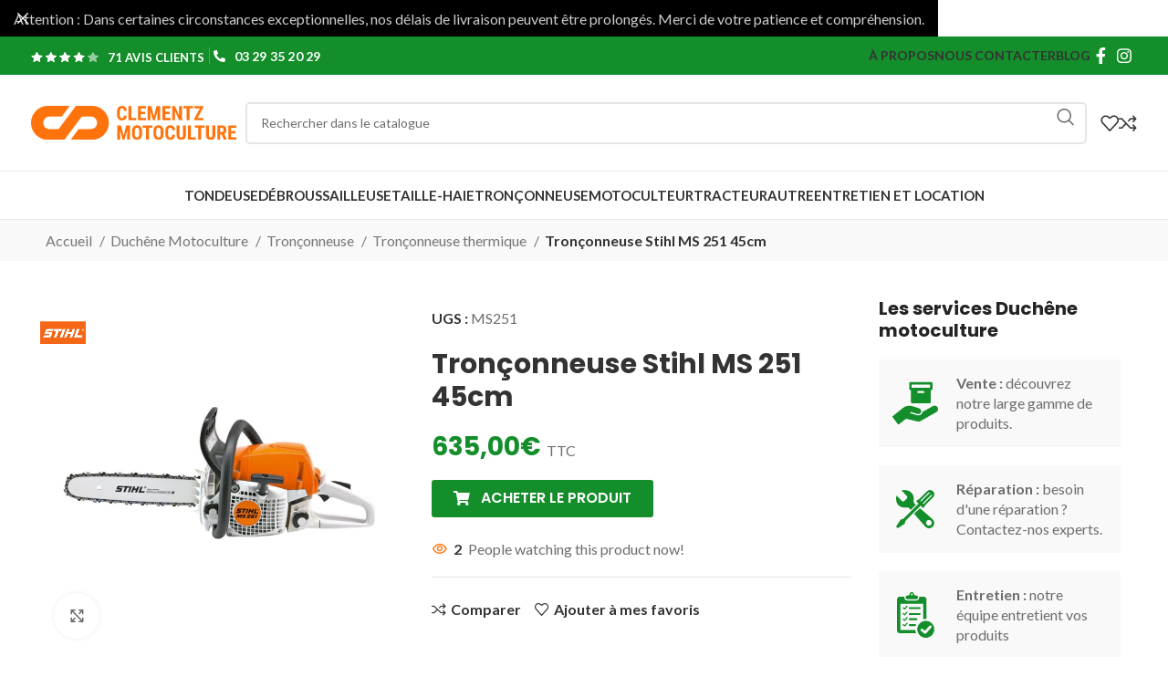

--- FILE ---
content_type: text/html; charset=UTF-8
request_url: https://motoculture-epinal.fr/boutique/tronconneuse/tronconneuse-thermique/tronconneuse-stihl-ms-251/
body_size: 47387
content:
<!DOCTYPE html>
<html lang="fr-FR">
<head>
	<meta charset="UTF-8">
	<link rel="profile" href="https://gmpg.org/xfn/11">
	<link rel="pingback" href="https://motoculture-epinal.fr/xmlrpc.php">

	<meta name='robots' content='index, follow, max-image-preview:large, max-snippet:-1, max-video-preview:-1' />

	<!-- This site is optimized with the Yoast SEO plugin v22.5 - https://yoast.com/wordpress/plugins/seo/ -->
	<title>Tronçonneuse Stihl MS 251 45cm - Clementz Duchêne Motoculture</title>
	<link rel="canonical" href="https://motoculture-epinal.fr/boutique/tronconneuse/tronconneuse-thermique/tronconneuse-stihl-ms-251/" />
	<meta property="og:locale" content="fr_FR" />
	<meta property="og:type" content="article" />
	<meta property="og:title" content="Tronçonneuse Stihl MS 251 45cm - Clementz Duchêne Motoculture" />
	<meta property="og:description" content="Tronçonneuse thermique STIHL MS 251 La tronçonneuse thermique MS 251 de STIHL est puissante, compacte et polyvalente, idéale pour l&rsquo;abattage" />
	<meta property="og:url" content="https://motoculture-epinal.fr/boutique/tronconneuse/tronconneuse-thermique/tronconneuse-stihl-ms-251/" />
	<meta property="og:site_name" content="Clementz Duchêne Motoculture" />
	<meta property="article:publisher" content="https://www.facebook.com/motoculture.epinal" />
	<meta property="article:modified_time" content="2023-05-26T08:00:09+00:00" />
	<meta property="og:image" content="https://motoculture-epinal.fr/wp-content/uploads/2023/05/MS251.jpg" />
	<meta property="og:image:width" content="1400" />
	<meta property="og:image:height" content="1400" />
	<meta property="og:image:type" content="image/jpeg" />
	<meta name="twitter:label1" content="Durée de lecture estimée" />
	<meta name="twitter:data1" content="1 minute" />
	<script type="application/ld+json" class="yoast-schema-graph">{"@context":"https://schema.org","@graph":[{"@type":"WebPage","@id":"https://motoculture-epinal.fr/boutique/tronconneuse/tronconneuse-thermique/tronconneuse-stihl-ms-251/","url":"https://motoculture-epinal.fr/boutique/tronconneuse/tronconneuse-thermique/tronconneuse-stihl-ms-251/","name":"Tronçonneuse Stihl MS 251 45cm - Clementz Duchêne Motoculture","isPartOf":{"@id":"https://motoculture-epinal.fr/#website"},"primaryImageOfPage":{"@id":"https://motoculture-epinal.fr/boutique/tronconneuse/tronconneuse-thermique/tronconneuse-stihl-ms-251/#primaryimage"},"image":{"@id":"https://motoculture-epinal.fr/boutique/tronconneuse/tronconneuse-thermique/tronconneuse-stihl-ms-251/#primaryimage"},"thumbnailUrl":"https://motoculture-epinal.fr/wp-content/uploads/2023/05/MS251.jpg","datePublished":"2023-05-03T13:47:32+00:00","dateModified":"2023-05-26T08:00:09+00:00","breadcrumb":{"@id":"https://motoculture-epinal.fr/boutique/tronconneuse/tronconneuse-thermique/tronconneuse-stihl-ms-251/#breadcrumb"},"inLanguage":"fr-FR","potentialAction":[{"@type":"ReadAction","target":["https://motoculture-epinal.fr/boutique/tronconneuse/tronconneuse-thermique/tronconneuse-stihl-ms-251/"]}]},{"@type":"ImageObject","inLanguage":"fr-FR","@id":"https://motoculture-epinal.fr/boutique/tronconneuse/tronconneuse-thermique/tronconneuse-stihl-ms-251/#primaryimage","url":"https://motoculture-epinal.fr/wp-content/uploads/2023/05/MS251.jpg","contentUrl":"https://motoculture-epinal.fr/wp-content/uploads/2023/05/MS251.jpg","width":1400,"height":1400},{"@type":"BreadcrumbList","@id":"https://motoculture-epinal.fr/boutique/tronconneuse/tronconneuse-thermique/tronconneuse-stihl-ms-251/#breadcrumb","itemListElement":[{"@type":"ListItem","position":1,"name":"Duchêne Motoculture","item":"https://motoculture-epinal.fr/boutique/"},{"@type":"ListItem","position":2,"name":"Tronçonneuse Stihl MS 251 45cm"}]},{"@type":"WebSite","@id":"https://motoculture-epinal.fr/#website","url":"https://motoculture-epinal.fr/","name":"Clementz Duchêne Motoculture","description":"L’avenir de vos espaces verts à portée de clic","publisher":{"@id":"https://motoculture-epinal.fr/#organization"},"alternateName":"Duchêne Motoculture","potentialAction":[{"@type":"SearchAction","target":{"@type":"EntryPoint","urlTemplate":"https://motoculture-epinal.fr/?s={search_term_string}"},"query-input":"required name=search_term_string"}],"inLanguage":"fr-FR"},{"@type":"Organization","@id":"https://motoculture-epinal.fr/#organization","name":"Duchêne Motoculture","url":"https://motoculture-epinal.fr/","logo":{"@type":"ImageObject","inLanguage":"fr-FR","@id":"https://motoculture-epinal.fr/#/schema/logo/image/","url":"https://motoculture-epinal.fr/wp-content/uploads/2023/05/Logo_Clementz_Motoculture_SVG.svg","contentUrl":"https://motoculture-epinal.fr/wp-content/uploads/2023/05/Logo_Clementz_Motoculture_SVG.svg","width":1200,"height":196,"caption":"Duchêne Motoculture"},"image":{"@id":"https://motoculture-epinal.fr/#/schema/logo/image/"},"sameAs":["https://www.facebook.com/motoculture.epinal","https://www.instagram.com/clementz.motoculture/"]}]}</script>
	<!-- / Yoast SEO plugin. -->


<link rel='dns-prefetch' href='//fonts.googleapis.com' />
<link rel="alternate" type="application/rss+xml" title="Clementz Duchêne Motoculture &raquo; Flux" href="https://motoculture-epinal.fr/feed/" />
<link rel="alternate" type="application/rss+xml" title="Clementz Duchêne Motoculture &raquo; Flux des commentaires" href="https://motoculture-epinal.fr/comments/feed/" />
<link rel="alternate" type="application/rss+xml" title="Clementz Duchêne Motoculture &raquo; Tronçonneuse Stihl MS 251 45cm Flux des commentaires" href="https://motoculture-epinal.fr/boutique/tronconneuse/tronconneuse-thermique/tronconneuse-stihl-ms-251/feed/" />
<style id='safe-svg-svg-icon-style-inline-css' type='text/css'>
.safe-svg-cover{text-align:center}.safe-svg-cover .safe-svg-inside{display:inline-block;max-width:100%}.safe-svg-cover svg{height:100%;max-height:100%;max-width:100%;width:100%}

</style>
<style id='woocommerce-inline-inline-css' type='text/css'>
.woocommerce form .form-row .required { visibility: visible; }
</style>
<!-- <link rel='stylesheet' id='elementor-frontend-css' href='https://motoculture-epinal.fr/wp-content/plugins/elementor/assets/css/frontend-lite.min.css' type='text/css' media='all' /> -->
<!-- <link rel='stylesheet' id='swiper-css' href='https://motoculture-epinal.fr/wp-content/plugins/elementor/assets/lib/swiper/v8/css/swiper.min.css' type='text/css' media='all' /> -->
<link rel="stylesheet" type="text/css" href="//motoculture-epinal.fr/wp-content/cache/wpfc-minified/efhv1vg3/84ric.css" media="all"/>
<link rel='stylesheet' id='elementor-post-96-css' href='https://motoculture-epinal.fr/wp-content/uploads/elementor/css/post-96.css' type='text/css' media='all' />
<link rel='stylesheet' id='elementor-post-10748-css' href='https://motoculture-epinal.fr/wp-content/uploads/elementor/css/post-10748.css' type='text/css' media='all' />
<!-- <link rel='stylesheet' id='eael-general-css' href='https://motoculture-epinal.fr/wp-content/plugins/essential-addons-for-elementor-lite/assets/front-end/css/view/general.min.css' type='text/css' media='all' /> -->
<!-- <link rel='stylesheet' id='bootstrap-css' href='https://motoculture-epinal.fr/wp-content/themes/woodmart/css/bootstrap-light.min.css' type='text/css' media='all' /> -->
<!-- <link rel='stylesheet' id='woodmart-style-css' href='https://motoculture-epinal.fr/wp-content/themes/woodmart/css/parts/base.min.css' type='text/css' media='all' /> -->
<!-- <link rel='stylesheet' id='wd-widget-recent-post-comments-css' href='https://motoculture-epinal.fr/wp-content/themes/woodmart/css/parts/widget-recent-post-comments.min.css' type='text/css' media='all' /> -->
<!-- <link rel='stylesheet' id='wd-widget-wd-recent-posts-css' href='https://motoculture-epinal.fr/wp-content/themes/woodmart/css/parts/widget-wd-recent-posts.min.css' type='text/css' media='all' /> -->
<!-- <link rel='stylesheet' id='wd-widget-nav-css' href='https://motoculture-epinal.fr/wp-content/themes/woodmart/css/parts/widget-nav.min.css' type='text/css' media='all' /> -->
<!-- <link rel='stylesheet' id='wd-widget-wd-layered-nav-css' href='https://motoculture-epinal.fr/wp-content/themes/woodmart/css/parts/woo-widget-wd-layered-nav.min.css' type='text/css' media='all' /> -->
<!-- <link rel='stylesheet' id='wd-woo-mod-swatches-base-css' href='https://motoculture-epinal.fr/wp-content/themes/woodmart/css/parts/woo-mod-swatches-base.min.css' type='text/css' media='all' /> -->
<!-- <link rel='stylesheet' id='wd-woo-mod-swatches-filter-css' href='https://motoculture-epinal.fr/wp-content/themes/woodmart/css/parts/woo-mod-swatches-filter.min.css' type='text/css' media='all' /> -->
<!-- <link rel='stylesheet' id='wd-widget-product-cat-css' href='https://motoculture-epinal.fr/wp-content/themes/woodmart/css/parts/woo-widget-product-cat.min.css' type='text/css' media='all' /> -->
<!-- <link rel='stylesheet' id='wd-widget-layered-nav-stock-status-css' href='https://motoculture-epinal.fr/wp-content/themes/woodmart/css/parts/woo-widget-layered-nav-stock-status.min.css' type='text/css' media='all' /> -->
<!-- <link rel='stylesheet' id='wd-widget-product-list-css' href='https://motoculture-epinal.fr/wp-content/themes/woodmart/css/parts/woo-widget-product-list.min.css' type='text/css' media='all' /> -->
<!-- <link rel='stylesheet' id='wd-widget-slider-price-filter-css' href='https://motoculture-epinal.fr/wp-content/themes/woodmart/css/parts/woo-widget-slider-price-filter.min.css' type='text/css' media='all' /> -->
<!-- <link rel='stylesheet' id='wd-lazy-loading-css' href='https://motoculture-epinal.fr/wp-content/themes/woodmart/css/parts/opt-lazy-load.min.css' type='text/css' media='all' /> -->
<!-- <link rel='stylesheet' id='wd-revolution-slider-css' href='https://motoculture-epinal.fr/wp-content/themes/woodmart/css/parts/int-rev-slider.min.css' type='text/css' media='all' /> -->
<!-- <link rel='stylesheet' id='wd-elementor-base-css' href='https://motoculture-epinal.fr/wp-content/themes/woodmart/css/parts/int-elem-base.min.css' type='text/css' media='all' /> -->
<!-- <link rel='stylesheet' id='wd-woocommerce-base-css' href='https://motoculture-epinal.fr/wp-content/themes/woodmart/css/parts/woocommerce-base.min.css' type='text/css' media='all' /> -->
<!-- <link rel='stylesheet' id='wd-mod-star-rating-css' href='https://motoculture-epinal.fr/wp-content/themes/woodmart/css/parts/mod-star-rating.min.css' type='text/css' media='all' /> -->
<!-- <link rel='stylesheet' id='wd-woo-el-track-order-css' href='https://motoculture-epinal.fr/wp-content/themes/woodmart/css/parts/woo-el-track-order.min.css' type='text/css' media='all' /> -->
<!-- <link rel='stylesheet' id='wd-woocommerce-block-notices-css' href='https://motoculture-epinal.fr/wp-content/themes/woodmart/css/parts/woo-mod-block-notices.min.css' type='text/css' media='all' /> -->
<!-- <link rel='stylesheet' id='wd-woo-mod-quantity-css' href='https://motoculture-epinal.fr/wp-content/themes/woodmart/css/parts/woo-mod-quantity.min.css' type='text/css' media='all' /> -->
<!-- <link rel='stylesheet' id='wd-woo-opt-free-progress-bar-css' href='https://motoculture-epinal.fr/wp-content/themes/woodmart/css/parts/woo-opt-free-progress-bar.min.css' type='text/css' media='all' /> -->
<!-- <link rel='stylesheet' id='wd-woo-mod-progress-bar-css' href='https://motoculture-epinal.fr/wp-content/themes/woodmart/css/parts/woo-mod-progress-bar.min.css' type='text/css' media='all' /> -->
<!-- <link rel='stylesheet' id='wd-woo-single-prod-el-base-css' href='https://motoculture-epinal.fr/wp-content/themes/woodmart/css/parts/woo-single-prod-el-base.min.css' type='text/css' media='all' /> -->
<!-- <link rel='stylesheet' id='wd-woo-mod-stock-status-css' href='https://motoculture-epinal.fr/wp-content/themes/woodmart/css/parts/woo-mod-stock-status.min.css' type='text/css' media='all' /> -->
<!-- <link rel='stylesheet' id='wd-woo-opt-hide-larger-price-css' href='https://motoculture-epinal.fr/wp-content/themes/woodmart/css/parts/woo-opt-hide-larger-price.min.css' type='text/css' media='all' /> -->
<!-- <link rel='stylesheet' id='wd-woo-mod-shop-attributes-css' href='https://motoculture-epinal.fr/wp-content/themes/woodmart/css/parts/woo-mod-shop-attributes.min.css' type='text/css' media='all' /> -->
<!-- <link rel='stylesheet' id='child-style-css' href='https://motoculture-epinal.fr/wp-content/themes/woodmart-child/style.css' type='text/css' media='all' /> -->
<!-- <link rel='stylesheet' id='wd-header-base-css' href='https://motoculture-epinal.fr/wp-content/themes/woodmart/css/parts/header-base.min.css' type='text/css' media='all' /> -->
<!-- <link rel='stylesheet' id='wd-mod-tools-css' href='https://motoculture-epinal.fr/wp-content/themes/woodmart/css/parts/mod-tools.min.css' type='text/css' media='all' /> -->
<!-- <link rel='stylesheet' id='wd-header-elements-base-css' href='https://motoculture-epinal.fr/wp-content/themes/woodmart/css/parts/header-el-base.min.css' type='text/css' media='all' /> -->
<!-- <link rel='stylesheet' id='wd-social-icons-css' href='https://motoculture-epinal.fr/wp-content/themes/woodmart/css/parts/el-social-icons.min.css' type='text/css' media='all' /> -->
<!-- <link rel='stylesheet' id='wd-header-search-css' href='https://motoculture-epinal.fr/wp-content/themes/woodmart/css/parts/header-el-search.min.css' type='text/css' media='all' /> -->
<!-- <link rel='stylesheet' id='wd-header-search-form-css' href='https://motoculture-epinal.fr/wp-content/themes/woodmart/css/parts/header-el-search-form.min.css' type='text/css' media='all' /> -->
<!-- <link rel='stylesheet' id='wd-wd-search-results-css' href='https://motoculture-epinal.fr/wp-content/themes/woodmart/css/parts/wd-search-results.min.css' type='text/css' media='all' /> -->
<!-- <link rel='stylesheet' id='wd-wd-search-form-css' href='https://motoculture-epinal.fr/wp-content/themes/woodmart/css/parts/wd-search-form.min.css' type='text/css' media='all' /> -->
<!-- <link rel='stylesheet' id='wd-header-mobile-nav-dropdown-css' href='https://motoculture-epinal.fr/wp-content/themes/woodmart/css/parts/header-el-mobile-nav-dropdown.min.css' type='text/css' media='all' /> -->
<!-- <link rel='stylesheet' id='wd-woo-single-prod-builder-css' href='https://motoculture-epinal.fr/wp-content/themes/woodmart/css/parts/woo-single-prod-builder.min.css' type='text/css' media='all' /> -->
<!-- <link rel='stylesheet' id='wd-woo-el-breadcrumbs-builder-css' href='https://motoculture-epinal.fr/wp-content/themes/woodmart/css/parts/woo-el-breadcrumbs-builder.min.css' type='text/css' media='all' /> -->
<!-- <link rel='stylesheet' id='wd-woo-single-prod-el-gallery-css' href='https://motoculture-epinal.fr/wp-content/themes/woodmart/css/parts/woo-single-prod-el-gallery.min.css' type='text/css' media='all' /> -->
<!-- <link rel='stylesheet' id='wd-swiper-css' href='https://motoculture-epinal.fr/wp-content/themes/woodmart/css/parts/lib-swiper.min.css' type='text/css' media='all' /> -->
<!-- <link rel='stylesheet' id='wd-woo-mod-product-labels-css' href='https://motoculture-epinal.fr/wp-content/themes/woodmart/css/parts/woo-mod-product-labels.min.css' type='text/css' media='all' /> -->
<!-- <link rel='stylesheet' id='wd-woo-mod-product-labels-rect-css' href='https://motoculture-epinal.fr/wp-content/themes/woodmart/css/parts/woo-mod-product-labels-rect.min.css' type='text/css' media='all' /> -->
<!-- <link rel='stylesheet' id='wd-swiper-arrows-css' href='https://motoculture-epinal.fr/wp-content/themes/woodmart/css/parts/lib-swiper-arrows.min.css' type='text/css' media='all' /> -->
<!-- <link rel='stylesheet' id='wd-photoswipe-css' href='https://motoculture-epinal.fr/wp-content/themes/woodmart/css/parts/lib-photoswipe.min.css' type='text/css' media='all' /> -->
<!-- <link rel='stylesheet' id='wd-woo-mod-product-count-css' href='https://motoculture-epinal.fr/wp-content/themes/woodmart/css/parts/woo-mod-product-count.min.css' type='text/css' media='all' /> -->
<!-- <link rel='stylesheet' id='wd-woo-opt-visits-count-css' href='https://motoculture-epinal.fr/wp-content/themes/woodmart/css/parts/woo-opt-visits-count.min.css' type='text/css' media='all' /> -->
<!-- <link rel='stylesheet' id='wd-text-block-css' href='https://motoculture-epinal.fr/wp-content/themes/woodmart/css/parts/el-text-block.min.css' type='text/css' media='all' /> -->
<!-- <link rel='stylesheet' id='wd-product-loop-css' href='https://motoculture-epinal.fr/wp-content/themes/woodmart/css/parts/woo-product-loop.min.css' type='text/css' media='all' /> -->
<!-- <link rel='stylesheet' id='wd-product-loop-alt-css' href='https://motoculture-epinal.fr/wp-content/themes/woodmart/css/parts/woo-product-loop-alt.min.css' type='text/css' media='all' /> -->
<!-- <link rel='stylesheet' id='wd-mfp-popup-css' href='https://motoculture-epinal.fr/wp-content/themes/woodmart/css/parts/lib-magnific-popup.min.css' type='text/css' media='all' /> -->
<!-- <link rel='stylesheet' id='wd-swiper-pagin-css' href='https://motoculture-epinal.fr/wp-content/themes/woodmart/css/parts/lib-swiper-pagin.min.css' type='text/css' media='all' /> -->
<!-- <link rel='stylesheet' id='wd-woo-single-prod-el-reviews-css' href='https://motoculture-epinal.fr/wp-content/themes/woodmart/css/parts/woo-single-prod-el-reviews.min.css' type='text/css' media='all' /> -->
<!-- <link rel='stylesheet' id='wd-woo-single-prod-el-reviews-style-1-css' href='https://motoculture-epinal.fr/wp-content/themes/woodmart/css/parts/woo-single-prod-el-reviews-style-1.min.css' type='text/css' media='all' /> -->
<!-- <link rel='stylesheet' id='wd-mod-comments-css' href='https://motoculture-epinal.fr/wp-content/themes/woodmart/css/parts/mod-comments.min.css' type='text/css' media='all' /> -->
<!-- <link rel='stylesheet' id='wd-widget-collapse-css' href='https://motoculture-epinal.fr/wp-content/themes/woodmart/css/parts/opt-widget-collapse.min.css' type='text/css' media='all' /> -->
<!-- <link rel='stylesheet' id='wd-footer-base-css' href='https://motoculture-epinal.fr/wp-content/themes/woodmart/css/parts/footer-base.min.css' type='text/css' media='all' /> -->
<!-- <link rel='stylesheet' id='wd-brands-css' href='https://motoculture-epinal.fr/wp-content/themes/woodmart/css/parts/el-brand.min.css' type='text/css' media='all' /> -->
<!-- <link rel='stylesheet' id='wd-list-css' href='https://motoculture-epinal.fr/wp-content/themes/woodmart/css/parts/el-list.min.css' type='text/css' media='all' /> -->
<!-- <link rel='stylesheet' id='wd-scroll-top-css' href='https://motoculture-epinal.fr/wp-content/themes/woodmart/css/parts/opt-scrolltotop.min.css' type='text/css' media='all' /> -->
<!-- <link rel='stylesheet' id='wd-header-banner-css' href='https://motoculture-epinal.fr/wp-content/themes/woodmart/css/parts/opt-header-banner.min.css' type='text/css' media='all' /> -->
<!-- <link rel='stylesheet' id='wd-bottom-toolbar-css' href='https://motoculture-epinal.fr/wp-content/themes/woodmart/css/parts/opt-bottom-toolbar.min.css' type='text/css' media='all' /> -->
<!-- <link rel='stylesheet' id='wd-header-cart-css' href='https://motoculture-epinal.fr/wp-content/themes/woodmart/css/parts/header-el-cart.min.css' type='text/css' media='all' /> -->
<!-- <link rel='stylesheet' id='wd-header-my-account-css' href='https://motoculture-epinal.fr/wp-content/themes/woodmart/css/parts/header-el-my-account.min.css' type='text/css' media='all' /> -->
<link rel="stylesheet" type="text/css" href="//motoculture-epinal.fr/wp-content/cache/wpfc-minified/g1gxulkd/84rl7.css" media="all"/>
<link rel='stylesheet' id='xts-google-fonts-css' href='https://fonts.googleapis.com/css?family=Lato%3A400%2C700%7CPoppins%3A400%2C600%2C700%2C500&#038;ver=7.5.1' type='text/css' media='all' />
<link rel='stylesheet' id='google-fonts-1-css' href='https://fonts.googleapis.com/css?family=Roboto%3A100%2C100italic%2C200%2C200italic%2C300%2C300italic%2C400%2C400italic%2C500%2C500italic%2C600%2C600italic%2C700%2C700italic%2C800%2C800italic%2C900%2C900italic%7CRoboto+Slab%3A100%2C100italic%2C200%2C200italic%2C300%2C300italic%2C400%2C400italic%2C500%2C500italic%2C600%2C600italic%2C700%2C700italic%2C800%2C800italic%2C900%2C900italic&#038;display=swap&#038;ver=6.5.5' type='text/css' media='all' />
<link rel="preconnect" href="https://fonts.gstatic.com/" crossorigin><script type="text/javascript" src="https://motoculture-epinal.fr/wp-includes/js/jquery/jquery.min.js" id="jquery-core-js"></script>
<script type="text/javascript" src="https://motoculture-epinal.fr/wp-content/plugins/woocommerce/assets/js/jquery-blockui/jquery.blockUI.min.js" id="jquery-blockui-js" defer="defer" data-wp-strategy="defer"></script>
<script type="text/javascript" id="wc-add-to-cart-js-extra">
/* <![CDATA[ */
var wc_add_to_cart_params = {"ajax_url":"\/wp-admin\/admin-ajax.php","wc_ajax_url":"\/?wc-ajax=%%endpoint%%","i18n_view_cart":"Voir le panier","cart_url":"https:\/\/motoculture-epinal.fr\/panier\/","is_cart":"","cart_redirect_after_add":"no"};
/* ]]> */
</script>
<script type="text/javascript" src="https://motoculture-epinal.fr/wp-content/plugins/woocommerce/assets/js/frontend/add-to-cart.min.js" id="wc-add-to-cart-js" defer="defer" data-wp-strategy="defer"></script>
<script type="text/javascript" id="wc-single-product-js-extra">
/* <![CDATA[ */
var wc_single_product_params = {"i18n_required_rating_text":"Veuillez s\u00e9lectionner une note","review_rating_required":"yes","flexslider":{"rtl":false,"animation":"slide","smoothHeight":true,"directionNav":false,"controlNav":"thumbnails","slideshow":false,"animationSpeed":500,"animationLoop":false,"allowOneSlide":false},"zoom_enabled":"","zoom_options":[],"photoswipe_enabled":"","photoswipe_options":{"shareEl":false,"closeOnScroll":false,"history":false,"hideAnimationDuration":0,"showAnimationDuration":0},"flexslider_enabled":""};
/* ]]> */
</script>
<script type="text/javascript" src="https://motoculture-epinal.fr/wp-content/plugins/woocommerce/assets/js/frontend/single-product.min.js" id="wc-single-product-js" defer="defer" data-wp-strategy="defer"></script>
<script type="text/javascript" src="https://motoculture-epinal.fr/wp-content/plugins/woocommerce/assets/js/js-cookie/js.cookie.min.js" id="js-cookie-js" defer="defer" data-wp-strategy="defer"></script>
<script type="text/javascript" id="woocommerce-js-extra">
/* <![CDATA[ */
var woocommerce_params = {"ajax_url":"\/wp-admin\/admin-ajax.php","wc_ajax_url":"\/?wc-ajax=%%endpoint%%"};
/* ]]> */
</script>
<script type="text/javascript" src="https://motoculture-epinal.fr/wp-content/plugins/woocommerce/assets/js/frontend/woocommerce.min.js" id="woocommerce-js" defer="defer" data-wp-strategy="defer"></script>
<script type="text/javascript" src="https://motoculture-epinal.fr/wp-content/themes/woodmart/js/libs/device.min.js" id="wd-device-library-js"></script>
<script type="text/javascript" src="https://motoculture-epinal.fr/wp-content/themes/woodmart/js/scripts/global/scrollBar.min.js" id="wd-scrollbar-js"></script>
<link rel="https://api.w.org/" href="https://motoculture-epinal.fr/wp-json/" /><link rel="alternate" type="application/json" href="https://motoculture-epinal.fr/wp-json/wp/v2/product/10748" /><meta name="generator" content="WordPress 6.5.5" />
<meta name="generator" content="WooCommerce 8.8.5" />
<link rel="alternate" type="application/json+oembed" href="https://motoculture-epinal.fr/wp-json/oembed/1.0/embed?url=https%3A%2F%2Fmotoculture-epinal.fr%2Fboutique%2Ftronconneuse%2Ftronconneuse-thermique%2Ftronconneuse-stihl-ms-251%2F" />
<link rel="alternate" type="text/xml+oembed" href="https://motoculture-epinal.fr/wp-json/oembed/1.0/embed?url=https%3A%2F%2Fmotoculture-epinal.fr%2Fboutique%2Ftronconneuse%2Ftronconneuse-thermique%2Ftronconneuse-stihl-ms-251%2F&#038;format=xml" />
		<script>
			( function() {
				window.onpageshow = function( event ) {
					// Defined window.wpforms means that a form exists on a page.
					// If so and back/forward button has been clicked,
					// force reload a page to prevent the submit button state stuck.
					if ( typeof window.wpforms !== 'undefined' && event.persisted ) {
						window.location.reload();
					}
				};
			}() );
		</script>
							<meta name="viewport" content="width=device-width, initial-scale=1.0, maximum-scale=1.0, user-scalable=no">
											<link rel="preload" as="font" href="https://motoculture-epinal.fr/wp-content/themes/woodmart/fonts/woodmart-font-1-400.woff2?v=7.5.1" type="font/woff2" crossorigin>
						<noscript><style>.woocommerce-product-gallery{ opacity: 1 !important; }</style></noscript>
	<meta name="generator" content="Elementor 3.21.3; features: e_optimized_assets_loading, e_optimized_css_loading, additional_custom_breakpoints; settings: css_print_method-external, google_font-enabled, font_display-swap">
<style type="text/css">.recentcomments a{display:inline !important;padding:0 !important;margin:0 !important;}</style><meta name="generator" content="Powered by Slider Revolution 6.7.6 - responsive, Mobile-Friendly Slider Plugin for WordPress with comfortable drag and drop interface." />
<link rel="icon" href="https://motoculture-epinal.fr/wp-content/uploads/2023/05/cropped-favicon-1-32x32.png" sizes="32x32" />
<link rel="icon" href="https://motoculture-epinal.fr/wp-content/uploads/2023/05/cropped-favicon-1-192x192.png" sizes="192x192" />
<link rel="apple-touch-icon" href="https://motoculture-epinal.fr/wp-content/uploads/2023/05/cropped-favicon-1-180x180.png" />
<meta name="msapplication-TileImage" content="https://motoculture-epinal.fr/wp-content/uploads/2023/05/cropped-favicon-1-270x270.png" />
<script>function setREVStartSize(e){
			//window.requestAnimationFrame(function() {
				window.RSIW = window.RSIW===undefined ? window.innerWidth : window.RSIW;
				window.RSIH = window.RSIH===undefined ? window.innerHeight : window.RSIH;
				try {
					var pw = document.getElementById(e.c).parentNode.offsetWidth,
						newh;
					pw = pw===0 || isNaN(pw) || (e.l=="fullwidth" || e.layout=="fullwidth") ? window.RSIW : pw;
					e.tabw = e.tabw===undefined ? 0 : parseInt(e.tabw);
					e.thumbw = e.thumbw===undefined ? 0 : parseInt(e.thumbw);
					e.tabh = e.tabh===undefined ? 0 : parseInt(e.tabh);
					e.thumbh = e.thumbh===undefined ? 0 : parseInt(e.thumbh);
					e.tabhide = e.tabhide===undefined ? 0 : parseInt(e.tabhide);
					e.thumbhide = e.thumbhide===undefined ? 0 : parseInt(e.thumbhide);
					e.mh = e.mh===undefined || e.mh=="" || e.mh==="auto" ? 0 : parseInt(e.mh,0);
					if(e.layout==="fullscreen" || e.l==="fullscreen")
						newh = Math.max(e.mh,window.RSIH);
					else{
						e.gw = Array.isArray(e.gw) ? e.gw : [e.gw];
						for (var i in e.rl) if (e.gw[i]===undefined || e.gw[i]===0) e.gw[i] = e.gw[i-1];
						e.gh = e.el===undefined || e.el==="" || (Array.isArray(e.el) && e.el.length==0)? e.gh : e.el;
						e.gh = Array.isArray(e.gh) ? e.gh : [e.gh];
						for (var i in e.rl) if (e.gh[i]===undefined || e.gh[i]===0) e.gh[i] = e.gh[i-1];
											
						var nl = new Array(e.rl.length),
							ix = 0,
							sl;
						e.tabw = e.tabhide>=pw ? 0 : e.tabw;
						e.thumbw = e.thumbhide>=pw ? 0 : e.thumbw;
						e.tabh = e.tabhide>=pw ? 0 : e.tabh;
						e.thumbh = e.thumbhide>=pw ? 0 : e.thumbh;
						for (var i in e.rl) nl[i] = e.rl[i]<window.RSIW ? 0 : e.rl[i];
						sl = nl[0];
						for (var i in nl) if (sl>nl[i] && nl[i]>0) { sl = nl[i]; ix=i;}
						var m = pw>(e.gw[ix]+e.tabw+e.thumbw) ? 1 : (pw-(e.tabw+e.thumbw)) / (e.gw[ix]);
						newh =  (e.gh[ix] * m) + (e.tabh + e.thumbh);
					}
					var el = document.getElementById(e.c);
					if (el!==null && el) el.style.height = newh+"px";
					el = document.getElementById(e.c+"_wrapper");
					if (el!==null && el) {
						el.style.height = newh+"px";
						el.style.display = "block";
					}
				} catch(e){
					console.log("Failure at Presize of Slider:" + e)
				}
			//});
		  };</script>
<style>
		
		</style>			<style id="wd-style-header_153799-css" data-type="wd-style-header_153799">
				:root{
	--wd-top-bar-h: 42px;
	--wd-top-bar-sm-h: 38px;
	--wd-top-bar-sticky-h: .00001px;
	--wd-top-bar-brd-w: .00001px;

	--wd-header-general-h: 105px;
	--wd-header-general-sm-h: 60px;
	--wd-header-general-sticky-h: .00001px;
	--wd-header-general-brd-w: 1px;

	--wd-header-bottom-h: 52px;
	--wd-header-bottom-sm-h: .00001px;
	--wd-header-bottom-sticky-h: 52px;
	--wd-header-bottom-brd-w: 1px;

	--wd-header-clone-h: .00001px;

	--wd-header-brd-w: calc(var(--wd-top-bar-brd-w) + var(--wd-header-general-brd-w) + var(--wd-header-bottom-brd-w));
	--wd-header-h: calc(var(--wd-top-bar-h) + var(--wd-header-general-h) + var(--wd-header-bottom-h) + var(--wd-header-brd-w));
	--wd-header-sticky-h: calc(var(--wd-top-bar-sticky-h) + var(--wd-header-general-sticky-h) + var(--wd-header-bottom-sticky-h) + var(--wd-header-clone-h) + var(--wd-header-brd-w));
	--wd-header-sm-h: calc(var(--wd-top-bar-sm-h) + var(--wd-header-general-sm-h) + var(--wd-header-bottom-sm-h) + var(--wd-header-brd-w));
}

.whb-top-bar .wd-dropdown {
	margin-top: 1px;
}

.whb-top-bar .wd-dropdown:after {
	height: 11px;
}




:root:has(.whb-general-header.whb-border-boxed) {
	--wd-header-general-brd-w: .00001px;
}

@media (max-width: 1024px) {
:root:has(.whb-general-header.whb-hidden-mobile) {
	--wd-header-general-brd-w: .00001px;
}
}

:root:has(.whb-header-bottom.whb-border-boxed) {
	--wd-header-bottom-brd-w: .00001px;
}

@media (max-width: 1024px) {
:root:has(.whb-header-bottom.whb-hidden-mobile) {
	--wd-header-bottom-brd-w: .00001px;
}
}

.whb-header-bottom .wd-dropdown {
	margin-top: 6px;
}

.whb-header-bottom .wd-dropdown:after {
	height: 16px;
}

.whb-sticked .whb-header-bottom .wd-dropdown:not(.sub-sub-menu) {
	margin-top: 6px;
}

.whb-sticked .whb-header-bottom .wd-dropdown:not(.sub-sub-menu):after {
	height: 16px;
}


		
.whb-top-bar {
	background-color: rgba(19, 142, 42, 1);
}

.whb-9x1ytaxq7aphtb3npidp .searchform {
	--wd-form-height: 46px;
}
.whb-general-header {
	border-color: rgba(232, 232, 232, 1);border-bottom-width: 1px;border-bottom-style: solid;
}

.whb-header-bottom {
	border-color: rgba(232, 232, 232, 1);border-bottom-width: 1px;border-bottom-style: solid;
}
			</style>
						<style id="wd-style-theme_settings_default-css" data-type="wd-style-theme_settings_default">
				@font-face {
	font-weight: normal;
	font-style: normal;
	font-family: "woodmart-font";
	src: url("//motoculture-epinal.fr/wp-content/themes/woodmart/fonts/woodmart-font-1-400.woff2?v=7.5.1") format("woff2");
}

:root {
	--wd-header-banner-h: 40px;
	--wd-text-font: "Lato", Arial, Helvetica, sans-serif;
	--wd-text-font-weight: 400;
	--wd-text-color: rgb(109,109,109);
	--wd-text-font-size: 16px;
	--wd-title-font: "Poppins", Arial, Helvetica, sans-serif;
	--wd-title-font-weight: 700;
	--wd-title-color: #242424;
	--wd-entities-title-font: "Poppins", Arial, Helvetica, sans-serif;
	--wd-entities-title-font-weight: 500;
	--wd-entities-title-color: #333333;
	--wd-entities-title-color-hover: rgb(51 51 51 / 65%);
	--wd-alternative-font: "Lato", Arial, Helvetica, sans-serif;
	--wd-widget-title-font: "Poppins", Arial, Helvetica, sans-serif;
	--wd-widget-title-font-weight: 700;
	--wd-widget-title-transform: uppercase;
	--wd-widget-title-color: #333;
	--wd-widget-title-font-size: 16px;
	--wd-header-el-font: "Lato", Arial, Helvetica, sans-serif;
	--wd-header-el-font-weight: 700;
	--wd-header-el-transform: uppercase;
	--wd-header-el-font-size: 15px;
	--wd-primary-color: rgb(255,115,12);
	--wd-alternative-color: rgb(19,142,42);
	--wd-link-color: #333333;
	--wd-link-color-hover: #242424;
	--btn-default-font-family: "Poppins", Arial, Helvetica, sans-serif;
	--btn-default-font-weight: 500;
	--btn-default-transform: uppercase;
	--btn-default-bgcolor: #f7f7f7;
	--btn-default-bgcolor-hover: #efefef;
	--btn-accented-font-family: "Poppins", Arial, Helvetica, sans-serif;
	--btn-accented-font-weight: 500;
	--btn-accented-transform: uppercase;
	--btn-accented-bgcolor: rgb(19,142,42);
	--btn-accented-bgcolor-hover: rgb(4,107,26);
	--wd-form-brd-width: 2px;
	--notices-success-bg: #459647;
	--notices-success-color: #fff;
	--notices-warning-bg: rgba(255,150,73,0.8);
	--notices-warning-color: #fff;
}
.woodmart-woocommerce-layered-nav .wd-scroll-content {
	max-height: 223px;
}
.wd-popup.wd-age-verify {
	--wd-popup-width: 500px;
}
.wd-popup.wd-promo-popup {
	background-color: #111111;
	background-image: url(https://motoculture-epinal.fr/wp-content/uploads/2023/04/popup_promo_duchene_motoculture.jpg);
	background-repeat: no-repeat;
	background-size: cover;
	background-position: center center;
	--wd-popup-width: 800px;
}
.header-banner {
	background-color: rgb(0,0,0);
	background-image: none;
}
.page-title-default {
	background-color: #0a0a0a;
	background-image: url(https://motoculture-epinal.fr/wp-content/uploads/2023/04/banniere_par_defaut.jpg);
	background-size: cover;
	background-position: center center;
}
.footer-container {
	background-color: #ffffff;
	background-image: none;
}
html .product-image-summary-wrap .product_title, html .wd-single-title .product_title {
	font-family: "Poppins", Arial, Helvetica, sans-serif;
	font-weight: 700;
	font-size: 30px;
}
html .wd-nav.wd-nav-secondary > li > a {
	font-weight: 600;
	font-size: 14px;
}
html .product-image-summary-wrap .summary-inner > .price, html .product-image-summary-wrap .summary-inner > .price > .amount, html .product-image-summary-wrap .summary-inner > .price > .price > .amount, html .product-image-summary-wrap .summary-inner > .price ins .amount, html .wd-single-price .price, html .wd-single-price .price > .amount, html .wd-single-price .price > ins .amount {
	font-family: "Poppins", Arial, Helvetica, sans-serif;
	font-weight: 700;
	font-size: 30px;
	color: rgb(51,51,51);
}
html .post.wd-post .post-title, html .wd-carousel-item .post.wd-post .post-title {
	font-weight: 600;
	font-size: 19px;
}
html .entry-summary .single_add_to_cart_button, .wd-single-add-cart .single_add_to_cart_button {
	font-family: "Poppins", Arial, Helvetica, sans-serif;
	font-weight: 600;
	font-size: 18px;
}
.wd-popup.popup-quick-view {
	--wd-popup-width: 920px;
}

@media (max-width: 1024px) {
	:root {
		--wd-header-banner-h: 40px;
	}

}
:root{
--wd-container-w: 1222px;
--wd-form-brd-radius: 5px;
--btn-default-color: #333;
--btn-default-color-hover: #333;
--btn-accented-color: #fff;
--btn-accented-color-hover: #fff;
--btn-default-brd-radius: 0px;
--btn-default-box-shadow: none;
--btn-default-box-shadow-hover: none;
--btn-default-box-shadow-active: none;
--btn-default-bottom: 0px;
--btn-accented-brd-radius: 0px;
--btn-accented-box-shadow: none;
--btn-accented-box-shadow-hover: none;
--btn-accented-box-shadow-active: none;
--btn-accented-bottom: 0px;
--wd-brd-radius: 0px;
}

@media (min-width: 1239px) {
.platform-Windows .wd-section-stretch > .elementor-container {
margin-left: auto;
margin-right: auto;
}
}

@media (min-width: 1222px) {
html:not(.platform-Windows) .wd-section-stretch > .elementor-container {
margin-left: auto;
margin-right: auto;
}
}


			</style>
			<style id="wpforms-css-vars-root">
				:root {
					--wpforms-field-border-radius: 3px;
--wpforms-field-border-style: solid;
--wpforms-field-border-size: 1px;
--wpforms-field-background-color: #ffffff;
--wpforms-field-border-color: rgba( 0, 0, 0, 0.25 );
--wpforms-field-border-color-spare: rgba( 0, 0, 0, 0.25 );
--wpforms-field-text-color: rgba( 0, 0, 0, 0.7 );
--wpforms-field-menu-color: #ffffff;
--wpforms-label-color: rgba( 0, 0, 0, 0.85 );
--wpforms-label-sublabel-color: rgba( 0, 0, 0, 0.55 );
--wpforms-label-error-color: #d63637;
--wpforms-button-border-radius: 3px;
--wpforms-button-border-style: none;
--wpforms-button-border-size: 1px;
--wpforms-button-background-color: #066aab;
--wpforms-button-border-color: #066aab;
--wpforms-button-text-color: #ffffff;
--wpforms-page-break-color: #066aab;
--wpforms-background-image: none;
--wpforms-background-position: center center;
--wpforms-background-repeat: no-repeat;
--wpforms-background-size: cover;
--wpforms-background-width: 100px;
--wpforms-background-height: 100px;
--wpforms-background-color: rgba( 0, 0, 0, 0 );
--wpforms-background-url: none;
--wpforms-container-padding: 0px;
--wpforms-container-border-style: none;
--wpforms-container-border-width: 1px;
--wpforms-container-border-color: #000000;
--wpforms-container-border-radius: 3px;
--wpforms-field-size-input-height: 43px;
--wpforms-field-size-input-spacing: 15px;
--wpforms-field-size-font-size: 16px;
--wpforms-field-size-line-height: 19px;
--wpforms-field-size-padding-h: 14px;
--wpforms-field-size-checkbox-size: 16px;
--wpforms-field-size-sublabel-spacing: 5px;
--wpforms-field-size-icon-size: 1;
--wpforms-label-size-font-size: 16px;
--wpforms-label-size-line-height: 19px;
--wpforms-label-size-sublabel-font-size: 14px;
--wpforms-label-size-sublabel-line-height: 17px;
--wpforms-button-size-font-size: 17px;
--wpforms-button-size-height: 41px;
--wpforms-button-size-padding-h: 15px;
--wpforms-button-size-margin-top: 10px;
--wpforms-container-shadow-size-box-shadow: none;

				}
			</style></head>

<body class="product-template-default single single-product postid-10748 theme-woodmart woocommerce woocommerce-page woocommerce-no-js wrapper-full-width  woodmart-product-design-default catalog-mode-on categories-accordion-on woodmart-archive-shop header-banner-enabled woodmart-ajax-shop-on offcanvas-sidebar-mobile offcanvas-sidebar-tablet sticky-toolbar-on hide-larger-price elementor-default elementor-kit-96 elementor-page elementor-page-10748">
<!-- Google tag (gtag.js) -->
<script async src="https://www.googletagmanager.com/gtag/js?id=G-2JBT5K8BSS"></script>
<script>
  window.dataLayer = window.dataLayer || [];
  function gtag(){dataLayer.push(arguments);}
  gtag('js', new Date());

  gtag('config', 'G-2JBT5K8BSS');
</script>
			<script type="text/javascript" id="wd-flicker-fix">// Flicker fix.</script>	
				<style class="wd-preloader-style">
				html {
					/* overflow: hidden; */
					overflow-y: scroll;
				}

				html body {
					overflow: hidden;
					max-height: calc(100vh - var(--wd-admin-bar-h));
				}
			</style>
			<div class="wd-preloader color-scheme-dark">
				<style>
											.wd-preloader {
							background-color: #ffffff						}
					
					
						@keyframes wd-preloader-Rotate {
							0%{
								transform:scale(1) rotate(0deg);
							}
							50%{
								transform:scale(0.8) rotate(360deg);
							}
							100%{
								transform:scale(1) rotate(720deg);
							}
						}

						.wd-preloader-img:before {
							content: "";
							display: block;
							width: 50px;
							height: 50px;
							border: 2px solid #BBB;
							border-top-color: #000;
							border-radius: 50%;
							animation: wd-preloader-Rotate 2s cubic-bezier(0.63, 0.09, 0.26, 0.96) infinite ;
						}

						.color-scheme-light .wd-preloader-img:before {
							border-color: rgba(255,255,255,0.2);
							border-top-color: #fff;
						}
					
					@keyframes wd-preloader-fadeOut {
						from {
							visibility: visible;
						}
						to {
							visibility: hidden;
						}
					}

					.wd-preloader {
						position: fixed;
						top: 0;
						left: 0;
						right: 0;
						bottom: 0;
						opacity: 1;
						visibility: visible;
						z-index: 2500;
						display: flex;
						justify-content: center;
						align-items: center;
						animation: wd-preloader-fadeOut 20s ease both;
						transition: opacity .4s ease;
					}

					.wd-preloader.preloader-hide {
						pointer-events: none;
						opacity: 0 !important;
					}

					.wd-preloader-img {
						max-width: 300px;
						max-height: 300px;
					}
				</style>

				<div class="wd-preloader-img">
									</div>
			</div>
		
	<div class="website-wrapper">
									<header class="whb-header whb-header_153799 whb-sticky-shadow whb-scroll-slide whb-sticky-real whb-hide-on-scroll">
					<div class="whb-main-header">
	
<div class="whb-row whb-top-bar whb-not-sticky-row whb-with-bg whb-without-border whb-color-light whb-flex-flex-middle">
	<div class="container">
		<div class="whb-flex-row whb-top-bar-inner">
			<div class="whb-column whb-col-left whb-visible-lg">
	<div class="wd-header-html">			<link rel="stylesheet" id="elementor-post-8474-css" href="https://motoculture-epinal.fr/wp-content/uploads/elementor/css/post-8474.css?ver=1714457801" type="text/css" media="all">
					<div data-elementor-type="wp-post" data-elementor-id="8474" class="elementor elementor-8474">
						<section class="wd-negative-gap elementor-section elementor-top-section elementor-element elementor-element-bc5e053 elementor-section-boxed elementor-section-height-default elementor-section-height-default" data-id="bc5e053" data-element_type="section">
						<div class="elementor-container elementor-column-gap-default">
					<div class="elementor-column elementor-col-100 elementor-top-column elementor-element elementor-element-b7e5eaf" data-id="b7e5eaf" data-element_type="column">
			<div class="elementor-widget-wrap elementor-element-populated">
						<div class="elementor-element elementor-element-a57cac2 elementor-widget__width-auto elementor-widget elementor-widget-image" data-id="a57cac2" data-element_type="widget" data-widget_type="image.default">
				<div class="elementor-widget-container">
			<style>/*! elementor - v3.21.0 - 25-04-2024 */
.elementor-widget-image{text-align:center}.elementor-widget-image a{display:inline-block}.elementor-widget-image a img[src$=".svg"]{width:48px}.elementor-widget-image img{vertical-align:middle;display:inline-block}</style>										<img width="201" height="32" src="https://motoculture-epinal.fr/wp-content/themes/woodmart/images/lazy.png" class="attachment-full size-full wp-image-9788 wd-lazy-load wd-lazy-fade" alt="" srcset="" sizes="(max-width: 201px) 100vw, 201px" data-wood-src="https://motoculture-epinal.fr/wp-content/uploads/2023/04/note_4_blanc.png" data-srcset="https://motoculture-epinal.fr/wp-content/uploads/2023/04/note_4_blanc.png 201w, https://motoculture-epinal.fr/wp-content/uploads/2023/04/note_4_blanc-150x24.png 150w" />													</div>
				</div>
				<div class="elementor-element elementor-element-f07d8b7 elementor-widget__width-auto color-scheme-inherit text-left elementor-widget elementor-widget-text-editor" data-id="f07d8b7" data-element_type="widget" data-widget_type="text-editor.default">
				<div class="elementor-widget-container">
			<style>/*! elementor - v3.21.0 - 25-04-2024 */
.elementor-widget-text-editor.elementor-drop-cap-view-stacked .elementor-drop-cap{background-color:#69727d;color:#fff}.elementor-widget-text-editor.elementor-drop-cap-view-framed .elementor-drop-cap{color:#69727d;border:3px solid;background-color:transparent}.elementor-widget-text-editor:not(.elementor-drop-cap-view-default) .elementor-drop-cap{margin-top:8px}.elementor-widget-text-editor:not(.elementor-drop-cap-view-default) .elementor-drop-cap-letter{width:1em;height:1em}.elementor-widget-text-editor .elementor-drop-cap{float:left;text-align:center;line-height:1;font-size:50px}.elementor-widget-text-editor .elementor-drop-cap-letter{display:inline-block}</style>				<p>71 avis clients</p>						</div>
				</div>
					</div>
		</div>
					</div>
		</section>
				</div>
		</div>
<div class="whb-space-element " style="width:4px;"></div><div class="wd-header-divider wd-full-height "></div><div class="whb-space-element " style="width:4px;"></div><div class="wd-header-html">			<link rel="stylesheet" id="elementor-post-10583-css" href="https://motoculture-epinal.fr/wp-content/uploads/elementor/css/post-10583.css?ver=1714457802" type="text/css" media="all">
					<div data-elementor-type="wp-post" data-elementor-id="10583" class="elementor elementor-10583">
						<section class="wd-negative-gap elementor-section elementor-top-section elementor-element elementor-element-0a50807 elementor-section-boxed elementor-section-height-default elementor-section-height-default" data-id="0a50807" data-element_type="section">
						<div class="elementor-container elementor-column-gap-default">
					<div class="elementor-column elementor-col-100 elementor-top-column elementor-element elementor-element-4588cc2" data-id="4588cc2" data-element_type="column">
			<div class="elementor-widget-wrap elementor-element-populated">
						<div class="elementor-element elementor-element-0309689 elementor-widget__width-auto elementor-view-default elementor-widget elementor-widget-icon" data-id="0309689" data-element_type="widget" data-widget_type="icon.default">
				<div class="elementor-widget-container">
					<div class="elementor-icon-wrapper">
			<div class="elementor-icon">
			<i aria-hidden="true" class="fas fa-phone-alt"></i>			</div>
		</div>
				</div>
				</div>
				<div class="elementor-element elementor-element-2960a2d elementor-widget__width-auto color-scheme-inherit text-left elementor-widget elementor-widget-text-editor" data-id="2960a2d" data-element_type="widget" data-widget_type="text-editor.default">
				<div class="elementor-widget-container">
							<p>03 29 35 20 29</p>						</div>
				</div>
					</div>
		</div>
					</div>
		</section>
				</div>
		</div>
</div>
<div class="whb-column whb-col-center whb-visible-lg whb-empty-column">
	</div>
<div class="whb-column whb-col-right whb-visible-lg">
	
<div class="wd-header-nav wd-header-secondary-nav text-left" role="navigation" aria-label="Secondary navigation">
	<ul id="menu-menu-secondaire" class="menu wd-nav wd-nav-secondary wd-style-default wd-gap-s"><li id="menu-item-8472" class="menu-item menu-item-type-post_type menu-item-object-page menu-item-8472 item-level-0 menu-simple-dropdown wd-event-hover" ><a href="https://motoculture-epinal.fr/a-propos/" class="woodmart-nav-link"><span class="nav-link-text">À propos</span></a></li>
<li id="menu-item-8473" class="menu-item menu-item-type-post_type menu-item-object-page menu-item-8473 item-level-0 menu-simple-dropdown wd-event-hover" ><a href="https://motoculture-epinal.fr/nous-contacter/" class="woodmart-nav-link"><span class="nav-link-text">Nous contacter</span></a></li>
<li id="menu-item-8471" class="menu-item menu-item-type-post_type menu-item-object-page menu-item-8471 item-level-0 menu-simple-dropdown wd-event-hover" ><a href="https://motoculture-epinal.fr/blog/" class="woodmart-nav-link"><span class="nav-link-text">Blog</span></a></li>
</ul></div><!--END MAIN-NAV-->

			<div class=" wd-social-icons icons-design-default icons-size-default color-scheme-light social-follow social-form-circle text-center">

				
									<a rel="noopener noreferrer nofollow" href="https://www.facebook.com/motoculturevosges" target="_blank" class=" wd-social-icon social-facebook" aria-label="Lien Facebook">
						<span class="wd-icon"></span>
											</a>
				
				
				
									<a rel="noopener noreferrer nofollow" href="https://www.instagram.com/clementz.motoculture/" target="_blank" class=" wd-social-icon social-instagram" aria-label="Lien Instagram">
						<span class="wd-icon"></span>
											</a>
				
				
				
				
				
				
				
				
				
				
				
				
				
				
								
								
				
				
								
				
			</div>

		</div>
<div class="whb-column whb-col-mobile whb-hidden-lg">
	<div class="wd-header-html">			<link rel="stylesheet" id="elementor-post-10583-css" href="https://motoculture-epinal.fr/wp-content/uploads/elementor/css/post-10583.css?ver=1714457802" type="text/css" media="all">
					<div data-elementor-type="wp-post" data-elementor-id="10583" class="elementor elementor-10583">
						<section class="wd-negative-gap elementor-section elementor-top-section elementor-element elementor-element-0a50807 elementor-section-boxed elementor-section-height-default elementor-section-height-default" data-id="0a50807" data-element_type="section">
						<div class="elementor-container elementor-column-gap-default">
					<div class="elementor-column elementor-col-100 elementor-top-column elementor-element elementor-element-4588cc2" data-id="4588cc2" data-element_type="column">
			<div class="elementor-widget-wrap elementor-element-populated">
						<div class="elementor-element elementor-element-0309689 elementor-widget__width-auto elementor-view-default elementor-widget elementor-widget-icon" data-id="0309689" data-element_type="widget" data-widget_type="icon.default">
				<div class="elementor-widget-container">
					<div class="elementor-icon-wrapper">
			<div class="elementor-icon">
			<i aria-hidden="true" class="fas fa-phone-alt"></i>			</div>
		</div>
				</div>
				</div>
				<div class="elementor-element elementor-element-2960a2d elementor-widget__width-auto color-scheme-inherit text-left elementor-widget elementor-widget-text-editor" data-id="2960a2d" data-element_type="widget" data-widget_type="text-editor.default">
				<div class="elementor-widget-container">
							<p>03 29 35 20 29</p>						</div>
				</div>
					</div>
		</div>
					</div>
		</section>
				</div>
		</div>
</div>
		</div>
	</div>
</div>

<div class="whb-row whb-general-header whb-not-sticky-row whb-without-bg whb-border-fullwidth whb-color-dark whb-flex-flex-middle">
	<div class="container">
		<div class="whb-flex-row whb-general-header-inner">
			<div class="whb-column whb-col-left whb-visible-lg">
	<div class="site-logo">
	<a href="https://motoculture-epinal.fr/" class="wd-logo wd-main-logo" rel="home" aria-label="Site logo">
		<img width="1200" height="196" src="https://motoculture-epinal.fr/wp-content/uploads/2023/05/Logo_Clementz_Motoculture_SVG.svg" class="attachment-full size-full" alt="Clementz Duchêne Motoculture" style="max-width:225px;" decoding="async" />	</a>
	</div>
<div class="whb-space-element " style="width:10px;"></div></div>
<div class="whb-column whb-col-center whb-visible-lg">
				<div class="wd-search-form wd-header-search-form wd-display-form whb-9x1ytaxq7aphtb3npidp">
				
				
				<form role="search" method="get" class="searchform  wd-style-default wd-cat-style-bordered woodmart-ajax-search" action="https://motoculture-epinal.fr/"  data-thumbnail="1" data-price="1" data-post_type="product" data-count="20" data-sku="1" data-symbols_count="3">
					<input type="text" class="s" placeholder="Rechercher dans le catalogue" value="" name="s" aria-label="Rechercher" title="Rechercher dans le catalogue" required/>
					<input type="hidden" name="post_type" value="product">
										<button type="submit" class="searchsubmit">
						<span>
							Rechercher						</span>
											</button>
				</form>

				
				
									<div class="search-results-wrapper">
						<div class="wd-dropdown-results wd-scroll wd-dropdown">
							<div class="wd-scroll-content"></div>
						</div>
					</div>
				
				
							</div>
		</div>
<div class="whb-column whb-col-right whb-visible-lg">
	<div class="whb-space-element " style="width:15px;"></div>
<div class="wd-header-wishlist wd-tools-element wd-style-icon wd-design-2 whb-a22wdkiy3r40yw2paskq" title="Mes favoris">
	<a href="https://motoculture-epinal.fr/favoris/">
		
			<span class="wd-tools-icon">
				
							</span>

			<span class="wd-tools-text">
				Favoris			</span>

			</a>
</div>

<div class="wd-header-compare wd-tools-element wd-style-icon wd-design-2 whb-p2jvs451wo69tpw9jy4t">
	<a href="https://motoculture-epinal.fr/comparer/" title="Comparer les produits">
		
			<span class="wd-tools-icon">
				
							</span>
			<span class="wd-tools-text">
				Comparer			</span>

			</a>
	</div>
</div>
<div class="whb-column whb-mobile-left whb-hidden-lg">
	<div class="wd-tools-element wd-header-mobile-nav wd-style-text wd-design-1 whb-g1k0m1tib7raxrwkm1t3">
	<a href="#" rel="nofollow" aria-label="Open mobile menu">
		
		<span class="wd-tools-icon">
					</span>

		<span class="wd-tools-text">Menu</span>

			</a>
</div><!--END wd-header-mobile-nav--></div>
<div class="whb-column whb-mobile-center whb-hidden-lg">
	<div class="site-logo">
	<a href="https://motoculture-epinal.fr/" class="wd-logo wd-main-logo" rel="home" aria-label="Site logo">
		<img width="1200" height="196" src="https://motoculture-epinal.fr/wp-content/uploads/2023/05/Logo_Clementz_Motoculture_SVG.svg" class="attachment-full size-full" alt="Clementz Duchêne Motoculture" style="max-width:170px;" decoding="async" />	</a>
	</div>
</div>
<div class="whb-column whb-mobile-right whb-hidden-lg whb-empty-column">
	</div>
		</div>
	</div>
</div>

<div class="whb-row whb-header-bottom whb-sticky-row whb-without-bg whb-border-fullwidth whb-color-dark whb-hidden-mobile whb-flex-flex-middle">
	<div class="container">
		<div class="whb-flex-row whb-header-bottom-inner">
			<div class="whb-column whb-col-left whb-visible-lg whb-empty-column">
	</div>
<div class="whb-column whb-col-center whb-visible-lg">
	<div class="wd-header-nav wd-header-main-nav text-center wd-design-1" role="navigation" aria-label="Navigation principale">
	<ul id="menu-categories-produit" class="menu wd-nav wd-nav-main wd-style-default wd-gap-s"><li id="menu-item-8590" class="menu-item menu-item-type-taxonomy menu-item-object-product_cat menu-item-has-children menu-item-8590 item-level-0 menu-simple-dropdown wd-event-hover" ><a href="https://motoculture-epinal.fr/categorie-produit/tondeuse/" class="woodmart-nav-link"><span class="nav-link-text">Tondeuse</span></a><div class="color-scheme-dark wd-design-default wd-dropdown-menu wd-dropdown"><div class="container">
<ul class="wd-sub-menu color-scheme-dark">
	<li id="menu-item-8591" class="menu-item menu-item-type-taxonomy menu-item-object-product_cat menu-item-has-children menu-item-8591 item-level-1 wd-event-hover" ><a href="https://motoculture-epinal.fr/categorie-produit/tondeuse/robot-tondeuse/" class="woodmart-nav-link"><img  src="https://motoculture-epinal.fr/wp-content/uploads/2023/04/robot-tondeuse.svg" title="robot-tondeuse" class="wd-nav-img" width="18" height="18">Robot tondeuse</a>
	<ul class="sub-sub-menu wd-dropdown">
		<li id="menu-item-11858" class="menu-item menu-item-type-taxonomy menu-item-object-product_cat menu-item-11858 item-level-2 wd-event-hover" ><a href="https://motoculture-epinal.fr/categorie-produit/tondeuse/robot-tondeuse/avec-cable-peripherique/" class="woodmart-nav-link">Avec câble périphérique</a></li>
		<li id="menu-item-11859" class="menu-item menu-item-type-taxonomy menu-item-object-product_cat menu-item-11859 item-level-2 wd-event-hover" ><a href="https://motoculture-epinal.fr/categorie-produit/tondeuse/robot-tondeuse/sans-cable-peripherique-rtkn/" class="woodmart-nav-link">Sans câble périphérique &#8211; RTKn</a></li>
	</ul>
</li>
	<li id="menu-item-8594" class="menu-item menu-item-type-taxonomy menu-item-object-product_cat menu-item-8594 item-level-1 wd-event-hover" ><a href="https://motoculture-epinal.fr/categorie-produit/tondeuse/tondeuse-thermique/" class="woodmart-nav-link"><img  src="https://motoculture-epinal.fr/wp-content/uploads/2023/04/tondeuse.svg" title="tondeuse" class="wd-nav-img" width="18" height="18">Tondeuse thermique</a></li>
	<li id="menu-item-8593" class="menu-item menu-item-type-taxonomy menu-item-object-product_cat menu-item-8593 item-level-1 wd-event-hover" ><a href="https://motoculture-epinal.fr/categorie-produit/tondeuse/tondeuse-electrique/" class="woodmart-nav-link"><img  src="https://motoculture-epinal.fr/wp-content/uploads/2023/04/tondeuse.svg" title="tondeuse" class="wd-nav-img" width="18" height="18">Tondeuse électrique</a></li>
	<li id="menu-item-10947" class="menu-item menu-item-type-taxonomy menu-item-object-product_cat menu-item-10947 item-level-1 wd-event-hover" ><a href="https://motoculture-epinal.fr/categorie-produit/tondeuse/tondeuse-a-batterie/" class="woodmart-nav-link"><img  src="https://motoculture-epinal.fr/wp-content/uploads/2023/04/tondeuse.svg" title="tondeuse" class="wd-nav-img" width="18" height="18">Tondeuse à batterie</a></li>
	<li id="menu-item-8599" class="menu-item menu-item-type-taxonomy menu-item-object-product_cat menu-item-8599 item-level-1 wd-event-hover" ><a href="https://motoculture-epinal.fr/categorie-produit/tondeuse/tondeuse-debroussailleuse/" class="woodmart-nav-link"><img  src="https://motoculture-epinal.fr/wp-content/uploads/2023/04/tondeuse_debrousailleuse.svg" title="tondeuse_debrousailleuse" class="wd-nav-img" width="18" height="18">Tondeuse débroussailleuse</a></li>
	<li id="menu-item-8592" class="menu-item menu-item-type-taxonomy menu-item-object-product_cat menu-item-has-children menu-item-8592 item-level-1 wd-event-hover" ><a href="https://motoculture-epinal.fr/categorie-produit/tondeuse/tondeuse-autoportee/" class="woodmart-nav-link"><img  src="https://motoculture-epinal.fr/wp-content/uploads/2023/04/autoportee.svg" title="autoportee" class="wd-nav-img" width="18" height="18">Tracteur Tondeuse</a>
	<ul class="sub-sub-menu wd-dropdown">
		<li id="menu-item-12340" class="menu-item menu-item-type-custom menu-item-object-custom menu-item-12340 item-level-2 wd-event-hover" ><a href="https://motoculture-epinal.fr/categorie-produit/tondeuse/tondeuse-autoportee/autoportee-a-ramassage/" class="woodmart-nav-link">Autoportée à ramassage</a></li>
		<li id="menu-item-12339" class="menu-item menu-item-type-custom menu-item-object-custom menu-item-12339 item-level-2 wd-event-hover" ><a href="https://motoculture-epinal.fr/categorie-produit/tondeuse/tondeuse-autoportee/autoportee-a-ejection-laterale/" class="woodmart-nav-link">Autoportée à éjection latérale</a></li>
		<li id="menu-item-12176" class="menu-item menu-item-type-taxonomy menu-item-object-product_cat menu-item-12176 item-level-2 wd-event-hover" ><a href="https://motoculture-epinal.fr/categorie-produit/tondeuse/tondeuse-autoportee/autoportee-a-coupe-frontale/" class="woodmart-nav-link">Autoportée à coupe frontale</a></li>
		<li id="menu-item-12175" class="menu-item menu-item-type-taxonomy menu-item-object-product_cat menu-item-12175 item-level-2 wd-event-hover" ><a href="https://motoculture-epinal.fr/categorie-produit/tondeuse/tondeuse-autoportee/autoportee-a-batterie/" class="woodmart-nav-link">Autoportée à Batterie</a></li>
	</ul>
</li>
	<li id="menu-item-11860" class="menu-item menu-item-type-taxonomy menu-item-object-product_cat menu-item-11860 item-level-1 wd-event-hover" ><a href="https://motoculture-epinal.fr/categorie-produit/tondeuse/pieces-et-accessoires/" class="woodmart-nav-link"><img  src="https://motoculture-epinal.fr/wp-content/uploads/2023/05/pieces.svg" title="pieces" class="wd-nav-img" width="18" height="18">Pièces et accessoires</a></li>
</ul>
</div>
</div>
</li>
<li id="menu-item-8595" class="menu-item menu-item-type-taxonomy menu-item-object-product_cat menu-item-has-children menu-item-8595 item-level-0 menu-simple-dropdown wd-event-hover" ><a href="https://motoculture-epinal.fr/categorie-produit/debroussailleuse/" class="woodmart-nav-link"><span class="nav-link-text">Débroussailleuse</span></a><div class="color-scheme-dark wd-design-default wd-dropdown-menu wd-dropdown"><div class="container">
<ul class="wd-sub-menu color-scheme-dark">
	<li id="menu-item-8597" class="menu-item menu-item-type-taxonomy menu-item-object-product_cat menu-item-8597 item-level-1 wd-event-hover" ><a href="https://motoculture-epinal.fr/categorie-produit/debroussailleuse/debroussailleuse-thermique/" class="woodmart-nav-link"><img  src="https://motoculture-epinal.fr/wp-content/uploads/2023/04/debrousailleuse.svg" title="debrousailleuse" class="wd-nav-img" width="18" height="18">Débroussailleuse thermique</a></li>
	<li id="menu-item-11223" class="menu-item menu-item-type-taxonomy menu-item-object-product_cat menu-item-11223 item-level-1 wd-event-hover" ><a href="https://motoculture-epinal.fr/categorie-produit/debroussailleuse/debroussailleuse-electrique/" class="woodmart-nav-link"><img  src="https://motoculture-epinal.fr/wp-content/uploads/2023/04/debrousailleuse.svg" title="debrousailleuse" class="wd-nav-img" width="18" height="18">Débroussailleuse électrique</a></li>
	<li id="menu-item-11224" class="menu-item menu-item-type-taxonomy menu-item-object-product_cat menu-item-11224 item-level-1 wd-event-hover" ><a href="https://motoculture-epinal.fr/categorie-produit/debroussailleuse/debroussailleuse-a-batterie/" class="woodmart-nav-link"><img  src="https://motoculture-epinal.fr/wp-content/uploads/2023/04/debrousailleuse.svg" title="debrousailleuse" class="wd-nav-img" width="18" height="18">Débroussailleuse à batterie</a></li>
	<li id="menu-item-11209" class="menu-item menu-item-type-taxonomy menu-item-object-product_cat menu-item-11209 item-level-1 wd-event-hover" ><a href="https://motoculture-epinal.fr/categorie-produit/debroussailleuse/debroussailleuse-autoportee/" class="woodmart-nav-link"><img  src="https://motoculture-epinal.fr/wp-content/uploads/2023/04/autoportee.svg" title="autoportee" class="wd-nav-img" width="18" height="18">Débroussailleuse autoportée</a></li>
	<li id="menu-item-8596" class="menu-item menu-item-type-taxonomy menu-item-object-product_cat menu-item-8596 item-level-1 wd-event-hover" ><a href="https://motoculture-epinal.fr/categorie-produit/debroussailleuse/coupe-bordure-thermique/" class="woodmart-nav-link"><img  src="https://motoculture-epinal.fr/wp-content/uploads/2023/04/coupe_bordures.svg" title="coupe_bordures" class="wd-nav-img" width="18" height="18">Coupe-bordure thermique</a></li>
	<li id="menu-item-11225" class="menu-item menu-item-type-taxonomy menu-item-object-product_cat menu-item-11225 item-level-1 wd-event-hover" ><a href="https://motoculture-epinal.fr/categorie-produit/debroussailleuse/coupe-bordure-electrique/" class="woodmart-nav-link"><img  src="https://motoculture-epinal.fr/wp-content/uploads/2023/04/coupe_bordures.svg" title="coupe_bordures" class="wd-nav-img" width="18" height="18">Coupe-bordure électrique</a></li>
	<li id="menu-item-11226" class="menu-item menu-item-type-taxonomy menu-item-object-product_cat menu-item-11226 item-level-1 wd-event-hover" ><a href="https://motoculture-epinal.fr/categorie-produit/debroussailleuse/coupe-bordure-a-batterie/" class="woodmart-nav-link"><img  src="https://motoculture-epinal.fr/wp-content/uploads/2023/04/coupe_bordures.svg" title="coupe_bordures" class="wd-nav-img" width="18" height="18">Coupe-bordure à batterie</a></li>
	<li id="menu-item-11874" class="menu-item menu-item-type-taxonomy menu-item-object-product_cat menu-item-11874 item-level-1 wd-event-hover" ><a href="https://motoculture-epinal.fr/categorie-produit/debroussailleuse/pieces-et-accessoires-debroussailleuse/" class="woodmart-nav-link"><img  src="https://motoculture-epinal.fr/wp-content/uploads/2023/05/pieces.svg" title="pieces" class="wd-nav-img" width="18" height="18">Pièces et accessoires</a></li>
</ul>
</div>
</div>
</li>
<li id="menu-item-8600" class="menu-item menu-item-type-taxonomy menu-item-object-product_cat menu-item-has-children menu-item-8600 item-level-0 menu-simple-dropdown wd-event-hover" ><a href="https://motoculture-epinal.fr/categorie-produit/taille-haie/" class="woodmart-nav-link"><span class="nav-link-text">Taille-haie</span></a><div class="color-scheme-dark wd-design-default wd-dropdown-menu wd-dropdown"><div class="container">
<ul class="wd-sub-menu color-scheme-dark">
	<li id="menu-item-8603" class="menu-item menu-item-type-taxonomy menu-item-object-product_cat menu-item-8603 item-level-1 wd-event-hover" ><a href="https://motoculture-epinal.fr/categorie-produit/taille-haie/taille-haie-thermique/" class="woodmart-nav-link"><img  src="https://motoculture-epinal.fr/wp-content/uploads/2023/04/taille_haie_meca.svg" title="taille_haie_meca" class="wd-nav-img" width="18" height="18">Taille-haie thermique</a></li>
	<li id="menu-item-8601" class="menu-item menu-item-type-taxonomy menu-item-object-product_cat menu-item-8601 item-level-1 wd-event-hover" ><a href="https://motoculture-epinal.fr/categorie-produit/taille-haie/taille-haie-electrique/" class="woodmart-nav-link"><img  src="https://motoculture-epinal.fr/wp-content/uploads/2023/04/taille_haie_meca.svg" title="taille_haie_meca" class="wd-nav-img" width="18" height="18">Taille-haie électrique</a></li>
	<li id="menu-item-11351" class="menu-item menu-item-type-taxonomy menu-item-object-product_cat menu-item-11351 item-level-1 wd-event-hover" ><a href="https://motoculture-epinal.fr/categorie-produit/taille-haie/taille-haie-a-batterie/" class="woodmart-nav-link"><img  src="https://motoculture-epinal.fr/wp-content/uploads/2023/05/taille_haie_batterie.svg" title="taille_haie_batterie" class="wd-nav-img" width="18" height="18">Taille haie à batterie</a></li>
</ul>
</div>
</div>
</li>
<li id="menu-item-8604" class="menu-item menu-item-type-taxonomy menu-item-object-product_cat current-product-ancestor current-menu-parent current-product-parent menu-item-has-children menu-item-8604 item-level-0 menu-simple-dropdown wd-event-hover" ><a href="https://motoculture-epinal.fr/categorie-produit/tronconneuse/" class="woodmart-nav-link"><span class="nav-link-text">Tronçonneuse</span></a><div class="color-scheme-dark wd-design-default wd-dropdown-menu wd-dropdown"><div class="container">
<ul class="wd-sub-menu color-scheme-dark">
	<li id="menu-item-8606" class="menu-item menu-item-type-taxonomy menu-item-object-product_cat current-product-ancestor current-menu-parent current-product-parent menu-item-8606 item-level-1 wd-event-hover" ><a href="https://motoculture-epinal.fr/categorie-produit/tronconneuse/tronconneuse-thermique/" class="woodmart-nav-link"><img  src="https://motoculture-epinal.fr/wp-content/uploads/2023/04/tronconneuse.svg" title="tronconneuse" class="wd-nav-img" width="18" height="18">Tronçonneuse thermique</a></li>
	<li id="menu-item-8605" class="menu-item menu-item-type-taxonomy menu-item-object-product_cat menu-item-8605 item-level-1 wd-event-hover" ><a href="https://motoculture-epinal.fr/categorie-produit/tronconneuse/tronconneuse-electrique/" class="woodmart-nav-link"><img  src="https://motoculture-epinal.fr/wp-content/uploads/2023/04/tronconneuse.svg" title="tronconneuse" class="wd-nav-img" width="18" height="18">Tronçonneuse électrique</a></li>
	<li id="menu-item-11415" class="menu-item menu-item-type-taxonomy menu-item-object-product_cat menu-item-11415 item-level-1 wd-event-hover" ><a href="https://motoculture-epinal.fr/categorie-produit/tronconneuse/tronconneuse-sur-batterie/" class="woodmart-nav-link"><img  src="https://motoculture-epinal.fr/wp-content/uploads/2023/04/tronconneuse.svg" title="tronconneuse" class="wd-nav-img" width="18" height="18">Tronçonneuse sur batterie</a></li>
	<li id="menu-item-8630" class="menu-item menu-item-type-taxonomy menu-item-object-product_cat menu-item-8630 item-level-1 wd-event-hover" ><a href="https://motoculture-epinal.fr/categorie-produit/tronconneuse/chaine-tronconneuse/" class="woodmart-nav-link"><img  src="https://motoculture-epinal.fr/wp-content/uploads/2023/04/chaine.svg" title="chaine" class="wd-nav-img" width="18" height="18">Chaîne tronçonneuse</a></li>
	<li id="menu-item-11881" class="menu-item menu-item-type-taxonomy menu-item-object-product_cat menu-item-11881 item-level-1 wd-event-hover" ><a href="https://motoculture-epinal.fr/categorie-produit/tronconneuse/accessoires-tronconneuse/" class="woodmart-nav-link"><img  src="https://motoculture-epinal.fr/wp-content/uploads/2023/05/pieces.svg" title="pieces" class="wd-nav-img" width="18" height="18">Accessoires</a></li>
</ul>
</div>
</div>
</li>
<li id="menu-item-8607" class="menu-item menu-item-type-taxonomy menu-item-object-product_cat menu-item-has-children menu-item-8607 item-level-0 menu-simple-dropdown wd-event-hover" ><a href="https://motoculture-epinal.fr/categorie-produit/motoculteur/" class="woodmart-nav-link"><span class="nav-link-text">Motoculteur</span></a><div class="color-scheme-dark wd-design-default wd-dropdown-menu wd-dropdown"><div class="container">
<ul class="wd-sub-menu color-scheme-dark">
	<li id="menu-item-8608" class="menu-item menu-item-type-taxonomy menu-item-object-product_cat menu-item-8608 item-level-1 wd-event-hover" ><a href="https://motoculture-epinal.fr/categorie-produit/motoculteur/motobineuse/" class="woodmart-nav-link"><img  src="https://motoculture-epinal.fr/wp-content/uploads/2023/04/motobineuse.svg" title="motobineuse" class="wd-nav-img" width="18" height="18">Motobineuse</a></li>
	<li id="menu-item-8609" class="menu-item menu-item-type-taxonomy menu-item-object-product_cat menu-item-8609 item-level-1 wd-event-hover" ><a href="https://motoculture-epinal.fr/categorie-produit/motoculteur/motoculteur-motoculteur/" class="woodmart-nav-link"><img  src="https://motoculture-epinal.fr/wp-content/uploads/2023/04/motobineuse.svg" title="motobineuse" class="wd-nav-img" width="18" height="18">Motoculteur</a></li>
</ul>
</div>
</div>
</li>
<li id="menu-item-8610" class="menu-item menu-item-type-taxonomy menu-item-object-product_cat menu-item-has-children menu-item-8610 item-level-0 menu-simple-dropdown wd-event-hover" ><a href="https://motoculture-epinal.fr/categorie-produit/tracteur/" class="woodmart-nav-link"><span class="nav-link-text">Tracteur</span></a><div class="color-scheme-dark wd-design-default wd-dropdown-menu wd-dropdown"><div class="container">
<ul class="wd-sub-menu color-scheme-dark">
	<li id="menu-item-8613" class="menu-item menu-item-type-taxonomy menu-item-object-product_cat menu-item-8613 item-level-1 wd-event-hover" ><a href="https://motoculture-epinal.fr/categorie-produit/tracteur/tracteur-thermique/" class="woodmart-nav-link"><img  src="https://motoculture-epinal.fr/wp-content/uploads/2023/04/tracteur.svg" title="tracteur" class="wd-nav-img" width="18" height="18">Tracteur thermique</a></li>
	<li id="menu-item-8612" class="menu-item menu-item-type-taxonomy menu-item-object-product_cat menu-item-8612 item-level-1 wd-event-hover" ><a href="https://motoculture-epinal.fr/categorie-produit/tracteur/tracteur-electrique/" class="woodmart-nav-link"><img  src="https://motoculture-epinal.fr/wp-content/uploads/2023/04/tracteur.svg" title="tracteur" class="wd-nav-img" width="18" height="18">Tracteur électrique</a></li>
	<li id="menu-item-8611" class="menu-item menu-item-type-taxonomy menu-item-object-product_cat menu-item-8611 item-level-1 wd-event-hover" ><a href="https://motoculture-epinal.fr/categorie-produit/tracteur/accessoires-tracteur/" class="woodmart-nav-link"><img  src="https://motoculture-epinal.fr/wp-content/uploads/2023/04/accessoires_tracteur.svg" title="accessoires_tracteur" class="wd-nav-img" width="18" height="18">Accessoires tracteur</a></li>
</ul>
</div>
</div>
</li>
<li id="menu-item-8614" class="menu-item menu-item-type-taxonomy menu-item-object-product_cat menu-item-has-children menu-item-8614 item-level-0 menu-simple-dropdown wd-event-hover" ><a href="https://motoculture-epinal.fr/categorie-produit/autre-materiel/" class="woodmart-nav-link"><span class="nav-link-text">Autre</span></a><div class="color-scheme-dark wd-design-default wd-dropdown-menu wd-dropdown"><div class="container">
<ul class="wd-sub-menu color-scheme-dark">
	<li id="menu-item-8626" class="menu-item menu-item-type-taxonomy menu-item-object-product_cat menu-item-8626 item-level-1 wd-event-hover" ><a href="https://motoculture-epinal.fr/categorie-produit/autre-materiel/souffleur/" class="woodmart-nav-link"><img  src="https://motoculture-epinal.fr/wp-content/uploads/2023/04/aspiro_broyeur_et_souffleur.svg" title="aspiro_broyeur_et_souffleur" class="wd-nav-img" width="18" height="18">Souffleur</a></li>
	<li id="menu-item-8615" class="menu-item menu-item-type-taxonomy menu-item-object-product_cat menu-item-8615 item-level-1 wd-event-hover" ><a href="https://motoculture-epinal.fr/categorie-produit/autre-materiel/aspiro/" class="woodmart-nav-link"><img  src="https://motoculture-epinal.fr/wp-content/uploads/2023/04/broyeur_vegetaux.svg" title="broyeur_vegetaux" class="wd-nav-img" width="18" height="18">Aspiro</a></li>
	<li id="menu-item-8617" class="menu-item menu-item-type-taxonomy menu-item-object-product_cat menu-item-8617 item-level-1 wd-event-hover" ><a href="https://motoculture-epinal.fr/categorie-produit/autre-materiel/broyeur-vegetaux/" class="woodmart-nav-link"><img  src="https://motoculture-epinal.fr/wp-content/uploads/2023/04/broyeur_vegetaux.svg" title="broyeur_vegetaux" class="wd-nav-img" width="18" height="18">Broyeur végétaux</a></li>
	<li id="menu-item-8624" class="menu-item menu-item-type-taxonomy menu-item-object-product_cat menu-item-8624 item-level-1 wd-event-hover" ><a href="https://motoculture-epinal.fr/categorie-produit/autre-materiel/scarificateur/" class="woodmart-nav-link"><img  src="https://motoculture-epinal.fr/wp-content/uploads/2023/04/scarificateur.svg" title="scarificateur" class="wd-nav-img" width="18" height="18">Scarificateur</a></li>
	<li id="menu-item-8618" class="menu-item menu-item-type-taxonomy menu-item-object-product_cat menu-item-8618 item-level-1 wd-event-hover" ><a href="https://motoculture-epinal.fr/categorie-produit/autre-materiel/fendeuse/" class="woodmart-nav-link"><img  src="https://motoculture-epinal.fr/wp-content/uploads/2023/04/fendeuse.svg" title="fendeuse" class="wd-nav-img" width="18" height="18">Fendeuse</a></li>
	<li id="menu-item-8621" class="menu-item menu-item-type-taxonomy menu-item-object-product_cat menu-item-8621 item-level-1 wd-event-hover" ><a href="https://motoculture-epinal.fr/categorie-produit/autre-materiel/nettoyeur-haute-pression/" class="woodmart-nav-link"><img  src="https://motoculture-epinal.fr/wp-content/uploads/2023/05/nettoyeur_haute_pression.svg" title="nettoyeur_haute_pression" class="wd-nav-img" width="18" height="18">Nettoyeur haute pression</a></li>
	<li id="menu-item-8620" class="menu-item menu-item-type-taxonomy menu-item-object-product_cat menu-item-8620 item-level-1 wd-event-hover" ><a href="https://motoculture-epinal.fr/categorie-produit/autre-materiel/groupe-electrogene/" class="woodmart-nav-link"><img  src="https://motoculture-epinal.fr/wp-content/uploads/2023/05/groupe_electrogene.svg" title="groupe_electrogene" class="wd-nav-img" width="18" height="18">Groupe électrogène</a></li>
	<li id="menu-item-8623" class="menu-item menu-item-type-taxonomy menu-item-object-product_cat menu-item-8623 item-level-1 wd-event-hover" ><a href="https://motoculture-epinal.fr/categorie-produit/autre-materiel/pompe-a-eau/" class="woodmart-nav-link"><img  src="https://motoculture-epinal.fr/wp-content/uploads/2023/05/pompe_eau.svg" title="pompe_eau" class="wd-nav-img" width="18" height="18">Pompe à eau</a></li>
	<li id="menu-item-8627" class="menu-item menu-item-type-taxonomy menu-item-object-product_cat menu-item-8627 item-level-1 wd-event-hover" ><a href="https://motoculture-epinal.fr/categorie-produit/autre-materiel/velo-electrique/" class="woodmart-nav-link"><img  src="https://motoculture-epinal.fr/wp-content/uploads/2023/04/velo_electrique.svg" title="vélo_électrique" class="wd-nav-img" width="18" height="18">Vélo électrique</a></li>
	<li id="menu-item-8628" class="menu-item menu-item-type-taxonomy menu-item-object-product_cat menu-item-has-children menu-item-8628 item-level-1 wd-event-hover" ><a href="https://motoculture-epinal.fr/categorie-produit/pieces-et-consommables/" class="woodmart-nav-link"><img  src="https://motoculture-epinal.fr/wp-content/uploads/2023/05/pieces.svg" title="pieces" class="wd-nav-img" width="18" height="18">Pièces &#038; consommables</a>
	<ul class="sub-sub-menu wd-dropdown">
		<li id="menu-item-8633" class="menu-item menu-item-type-taxonomy menu-item-object-product_cat menu-item-8633 item-level-2 wd-event-hover" ><a href="https://motoculture-epinal.fr/categorie-produit/pieces-et-consommables/pieces-dusure/" class="woodmart-nav-link">Pièces d&rsquo;usure</a></li>
		<li id="menu-item-8631" class="menu-item menu-item-type-taxonomy menu-item-object-product_cat menu-item-8631 item-level-2 wd-event-hover" ><a href="https://motoculture-epinal.fr/categorie-produit/pieces-et-consommables/consommables/" class="woodmart-nav-link">Consommables</a></li>
		<li id="menu-item-8634" class="menu-item menu-item-type-taxonomy menu-item-object-product_cat menu-item-8634 item-level-2 wd-event-hover" ><a href="https://motoculture-epinal.fr/categorie-produit/pieces-et-consommables/vetement-epi/" class="woodmart-nav-link">Vêtement EPI</a></li>
		<li id="menu-item-8632" class="menu-item menu-item-type-taxonomy menu-item-object-product_cat menu-item-8632 item-level-2 wd-event-hover" ><a href="https://motoculture-epinal.fr/categorie-produit/pieces-et-consommables/pellets/" class="woodmart-nav-link">Pellets</a></li>
		<li id="menu-item-8629" class="menu-item menu-item-type-taxonomy menu-item-object-product_cat menu-item-8629 item-level-2 wd-event-hover" ><a href="https://motoculture-epinal.fr/categorie-produit/pieces-et-consommables/alimentation-poules/" class="woodmart-nav-link">Alimentation poules</a></li>
	</ul>
</li>
</ul>
</div>
</div>
</li>
<li id="menu-item-13271" class="menu-item menu-item-type-post_type menu-item-object-page menu-item-13271 item-level-0 menu-simple-dropdown wd-event-hover" ><a href="https://motoculture-epinal.fr/entretien-et-location/" class="woodmart-nav-link"><span class="nav-link-text">Entretien et Location</span></a></li>
</ul></div><!--END MAIN-NAV-->
</div>
<div class="whb-column whb-col-right whb-visible-lg whb-empty-column">
	</div>
<div class="whb-column whb-col-mobile whb-hidden-lg whb-empty-column">
	</div>
		</div>
	</div>
</div>
</div>
				</header>
			
								<div class="main-page-wrapper">
		
		
		<!-- MAIN CONTENT AREA -->
				<div class="container">
			<div class="row content-layout-wrapper align-items-start">
				<div class="site-content shop-content-area col-12 wd-builder-on" role="main">								<div id="product-10748" class="single-product-page product type-product post-10748 status-publish first instock product_cat-tronconneuse product_cat-tronconneuse-thermique has-post-thumbnail taxable shipping-taxable purchasable product-type-simple">
							<link rel="stylesheet" id="elementor-post-8738-css" href="https://motoculture-epinal.fr/wp-content/uploads/elementor/css/post-8738.css?ver=1714457802" type="text/css" media="all">
					<div data-elementor-type="wp-post" data-elementor-id="8738" class="elementor elementor-8738">
						<section class="elementor-section elementor-top-section elementor-element elementor-element-bb0330e elementor-section-stretched elementor-hidden-mobile elementor-hidden-desktop elementor-hidden-tablet elementor-section-boxed elementor-section-height-default elementor-section-height-default" data-id="bb0330e" data-element_type="section" data-settings="{&quot;stretch_section&quot;:&quot;section-stretched&quot;,&quot;background_background&quot;:&quot;classic&quot;}">
						<div class="elementor-container elementor-column-gap-default">
					<div class="elementor-column elementor-col-25 elementor-top-column elementor-element elementor-element-7038dd4" data-id="7038dd4" data-element_type="column">
			<div class="elementor-widget-wrap elementor-element-populated">
						<div class="elementor-element elementor-element-18c4bcd elementor-position-left elementor-vertical-align-middle elementor-tablet-position-top elementor-view-default elementor-mobile-position-top elementor-widget elementor-widget-icon-box" data-id="18c4bcd" data-element_type="widget" data-widget_type="icon-box.default">
				<div class="elementor-widget-container">
			<!-- <link rel="stylesheet" href="https://motoculture-epinal.fr/wp-content/plugins/elementor/assets/css/widget-icon-box.min.css"> -->
<link rel="stylesheet" type="text/css" href="//motoculture-epinal.fr/wp-content/cache/wpfc-minified/es85o0zh/84ric.css" media="all"/>		<div class="elementor-icon-box-wrapper">

						<div class="elementor-icon-box-icon">
				<span  class="elementor-icon elementor-animation-grow">
				<i aria-hidden="true" class="far fa-credit-card"></i>				</span>
			</div>
			
						<div class="elementor-icon-box-content">

									<h3 class="elementor-icon-box-title">
						<span  >
							Paiement sécurisé						</span>
					</h3>
				
									<p class="elementor-icon-box-description">
						CB, PayPal...					</p>
				
			</div>
			
		</div>
				</div>
				</div>
					</div>
		</div>
				<div class="elementor-column elementor-col-25 elementor-top-column elementor-element elementor-element-5ee29b7" data-id="5ee29b7" data-element_type="column">
			<div class="elementor-widget-wrap elementor-element-populated">
						<div class="elementor-element elementor-element-9a921b4 elementor-position-left elementor-vertical-align-middle elementor-tablet-position-top elementor-view-default elementor-mobile-position-top elementor-widget elementor-widget-icon-box" data-id="9a921b4" data-element_type="widget" data-widget_type="icon-box.default">
				<div class="elementor-widget-container">
					<div class="elementor-icon-box-wrapper">

						<div class="elementor-icon-box-icon">
				<span  class="elementor-icon elementor-animation-grow">
				<i aria-hidden="true" class="fas fa-truck-moving"></i>				</span>
			</div>
			
						<div class="elementor-icon-box-content">

									<h3 class="elementor-icon-box-title">
						<span  >
							Livraison gratuite						</span>
					</h3>
				
									<p class="elementor-icon-box-description">
						Dès 400€ d'achat					</p>
				
			</div>
			
		</div>
				</div>
				</div>
					</div>
		</div>
				<div class="elementor-column elementor-col-25 elementor-top-column elementor-element elementor-element-54ced34" data-id="54ced34" data-element_type="column">
			<div class="elementor-widget-wrap elementor-element-populated">
						<div class="elementor-element elementor-element-260d942 elementor-position-left elementor-vertical-align-middle elementor-tablet-position-top elementor-view-default elementor-mobile-position-top elementor-widget elementor-widget-icon-box" data-id="260d942" data-element_type="widget" data-widget_type="icon-box.default">
				<div class="elementor-widget-container">
					<div class="elementor-icon-box-wrapper">

						<div class="elementor-icon-box-icon">
				<span  class="elementor-icon elementor-animation-grow">
				<i aria-hidden="true" class="fas fa-store-alt"></i>				</span>
			</div>
			
						<div class="elementor-icon-box-content">

									<h3 class="elementor-icon-box-title">
						<span  >
							Retrait en magasin						</span>
					</h3>
				
									<p class="elementor-icon-box-description">
						immédiat et gratuit					</p>
				
			</div>
			
		</div>
				</div>
				</div>
					</div>
		</div>
				<div class="elementor-column elementor-col-25 elementor-top-column elementor-element elementor-element-9304d45" data-id="9304d45" data-element_type="column">
			<div class="elementor-widget-wrap elementor-element-populated">
						<div class="elementor-element elementor-element-3c33c4c elementor-position-left elementor-vertical-align-middle elementor-tablet-position-top elementor-view-default elementor-mobile-position-top elementor-widget elementor-widget-icon-box" data-id="3c33c4c" data-element_type="widget" data-widget_type="icon-box.default">
				<div class="elementor-widget-container">
					<div class="elementor-icon-box-wrapper">

						<div class="elementor-icon-box-icon">
				<a href="https://motoculture-epinal.fr/nous-contacter/" class="elementor-icon elementor-animation-grow" tabindex="-1">
				<i aria-hidden="true" class="fas fa-comments"></i>				</a>
			</div>
			
						<div class="elementor-icon-box-content">

									<h3 class="elementor-icon-box-title">
						<a href="https://motoculture-epinal.fr/nous-contacter/" >
							Besoin d'aide ?						</a>
					</h3>
				
									<p class="elementor-icon-box-description">
						Experts disponibles					</p>
				
			</div>
			
		</div>
				</div>
				</div>
					</div>
		</div>
					</div>
		</section>
				<section class="elementor-section elementor-top-section elementor-element elementor-element-4c7ec324 elementor-section-stretched elementor-hidden-mobile elementor-section-boxed elementor-section-height-default elementor-section-height-default" data-id="4c7ec324" data-element_type="section" data-settings="{&quot;stretch_section&quot;:&quot;section-stretched&quot;,&quot;background_background&quot;:&quot;classic&quot;}">
						<div class="elementor-container elementor-column-gap-default">
					<div class="elementor-column elementor-col-100 elementor-top-column elementor-element elementor-element-3aac4e2a" data-id="3aac4e2a" data-element_type="column">
			<div class="elementor-widget-wrap elementor-element-populated">
						<div class="elementor-element elementor-element-5e12ad56 elementor-widget__width-auto wd-nowrap-md wd-single-breadcrumbs wd-breadcrumbs text-left elementor-widget elementor-widget-wd_wc_breadcrumb" data-id="5e12ad56" data-element_type="widget" data-widget_type="wd_wc_breadcrumb.default">
				<div class="elementor-widget-container">
			<nav class="woocommerce-breadcrumb" aria-label="Breadcrumb">				<a href="https://motoculture-epinal.fr" class="breadcrumb-link">
					Accueil				</a>
							<a href="https://motoculture-epinal.fr/boutique/" class="breadcrumb-link">
					Duchêne Motoculture				</a>
							<a href="https://motoculture-epinal.fr/categorie-produit/tronconneuse/" class="breadcrumb-link">
					Tronçonneuse				</a>
							<a href="https://motoculture-epinal.fr/categorie-produit/tronconneuse/tronconneuse-thermique/" class="breadcrumb-link breadcrumb-link-last">
					Tronçonneuse thermique				</a>
							<span class="breadcrumb-last">
					Tronçonneuse Stihl MS 251 45cm				</span>
			</nav>		</div>
				</div>
					</div>
		</div>
					</div>
		</section>
				<section class="wd-negative-gap elementor-section elementor-top-section elementor-element elementor-element-25810ae elementor-section-boxed elementor-section-height-default elementor-section-height-default" data-id="25810ae" data-element_type="section">
						<div class="elementor-container elementor-column-gap-default">
					<div class="elementor-column elementor-col-66 elementor-top-column elementor-element elementor-element-9da2eb8" data-id="9da2eb8" data-element_type="column">
			<div class="elementor-widget-wrap elementor-element-populated">
						<section class="wd-negative-gap elementor-section elementor-inner-section elementor-element elementor-element-0dce6c4 elementor-section-boxed elementor-section-height-default elementor-section-height-default" data-id="0dce6c4" data-element_type="section">
						<div class="elementor-container elementor-column-gap-default">
					<div class="elementor-column elementor-col-50 elementor-inner-column elementor-element elementor-element-ada72a4" data-id="ada72a4" data-element_type="column">
			<div class="elementor-widget-wrap elementor-element-populated">
						<div class="elementor-element elementor-element-63424592 wd-single-gallery elementor-widget-theme-post-content elementor-widget elementor-widget-wd_single_product_gallery" data-id="63424592" data-element_type="widget" data-widget_type="wd_single_product_gallery.default">
				<div class="elementor-widget-container">
			<div class="woocommerce-product-gallery woocommerce-product-gallery--with-images woocommerce-product-gallery--columns-4 images  thumbs-position-bottom images image-action-none">
	<div class="wd-carousel-container wd-gallery-images">
		<div class="wd-carousel-inner">

		<div class="product-labels labels-rectangular"><span class="attribute-label product-label label-term-stihl label-attribute-pa_marque label-with-img"><img width="180" height="100" src="https://motoculture-epinal.fr/wp-content/themes/woodmart/images/lazy.png" class="attachment-woocommerce_thumbnail size-woocommerce_thumbnail wd-lazy-load wd-lazy-fade" alt="" title="stihl" decoding="async" srcset="" sizes="(max-width: 180px) 100vw, 180px" data-wood-src="https://motoculture-epinal.fr/wp-content/uploads/2023/05/stihl2.png" data-srcset="https://motoculture-epinal.fr/wp-content/uploads/2023/05/stihl2.png 180w, https://motoculture-epinal.fr/wp-content/uploads/2023/05/stihl2-150x83.png 150w" /></span></div>
		<figure class="woocommerce-product-gallery__wrapper wd-carousel wd-grid" style="--wd-col-lg:1;--wd-col-md:1;--wd-col-sm:1;">
			<div class="wd-carousel-wrap">

			<div class="wd-carousel-item"><figure data-thumb="https://motoculture-epinal.fr/wp-content/uploads/2023/05/MS251-150x150.jpg" class="woocommerce-product-gallery__image"><a data-elementor-open-lightbox="no" href="https://motoculture-epinal.fr/wp-content/uploads/2023/05/MS251.jpg"><img width="700" height="700" src="https://motoculture-epinal.fr/wp-content/themes/woodmart/images/lazy.png" class="wp-post-image wd-lazy-load wd-lazy-fade wp-post-image" alt="" title="MS251" data-caption="" data-src="https://motoculture-epinal.fr/wp-content/uploads/2023/05/MS251.jpg" data-large_image="https://motoculture-epinal.fr/wp-content/uploads/2023/05/MS251.jpg" data-large_image_width="1400" data-large_image_height="1400" decoding="async" srcset="" sizes="(max-width: 700px) 100vw, 700px" data-wood-src="https://motoculture-epinal.fr/wp-content/uploads/2023/05/MS251-700x700.jpg" data-srcset="https://motoculture-epinal.fr/wp-content/uploads/2023/05/MS251-700x700.jpg 700w, https://motoculture-epinal.fr/wp-content/uploads/2023/05/MS251-300x300.jpg 300w, https://motoculture-epinal.fr/wp-content/uploads/2023/05/MS251-800x800.jpg 800w, https://motoculture-epinal.fr/wp-content/uploads/2023/05/MS251-150x150.jpg 150w, https://motoculture-epinal.fr/wp-content/uploads/2023/05/MS251-768x768.jpg 768w, https://motoculture-epinal.fr/wp-content/uploads/2023/05/MS251-860x860.jpg 860w, https://motoculture-epinal.fr/wp-content/uploads/2023/05/MS251-430x430.jpg 430w, https://motoculture-epinal.fr/wp-content/uploads/2023/05/MS251.jpg 1400w" /></a></figure></div>
					</figure>

					<div class="wd-nav-arrows wd-pos-sep wd-hover-1 wd-custom-style wd-icon-1">
			<div class="wd-btn-arrow wd-prev wd-disabled">
				<div class="wd-arrow-inner"></div>
			</div>
			<div class="wd-btn-arrow wd-next">
				<div class="wd-arrow-inner"></div>
			</div>
		</div>
		
					<div class="product-additional-galleries">
					<div class="wd-show-product-gallery-wrap wd-action-btn wd-style-icon-bg-text wd-gallery-btn"><a href="#" rel="nofollow" class="woodmart-show-product-gallery"><span>Agrandir</span></a></div>
					</div>
		
		</div>

			</div>

					<div class="wd-carousel-container wd-gallery-thumb">
			<div class="wd-carousel-inner">
				<div class="wd-carousel wd-grid" style="--wd-col-lg:4;--wd-col-md:4;--wd-col-sm:3;">
					<div class="wd-carousel-wrap">
											</div>
				</div>

						<div class="wd-nav-arrows wd-thumb-nav wd-custom-style wd-pos-sep wd-icon-1">
			<div class="wd-btn-arrow wd-prev wd-disabled">
				<div class="wd-arrow-inner"></div>
			</div>
			<div class="wd-btn-arrow wd-next">
				<div class="wd-arrow-inner"></div>
			</div>
		</div>
					</div>
		</div>
	</div>
		</div>
				</div>
					</div>
		</div>
				<div class="elementor-column elementor-col-50 elementor-inner-column elementor-element elementor-element-3cc39900" data-id="3cc39900" data-element_type="column">
			<div class="elementor-widget-wrap elementor-element-populated">
						<div class="elementor-element elementor-element-1d3171c elementor-hidden-mobile wd-single-meta text-left elementor-widget elementor-widget-wd_single_product_meta" data-id="1d3171c" data-element_type="widget" data-widget_type="wd_single_product_meta.default">
				<div class="elementor-widget-container">
			
<div class="product_meta wd-layout-default">
	
			
		<span class="sku_wrapper">
			<span class="meta-label">
				UGS :			</span>
			<span class="sku">
				MS251			</span>
		</span>
	
	
	
	</div>
		</div>
				</div>
				<div class="elementor-element elementor-element-6f92cd20 elementor-widget__width-inherit elementor-widget-tablet__width-inherit elementor-widget-mobile__width-inherit wd-single-title text-left elementor-widget elementor-widget-wd_single_product_title" data-id="6f92cd20" data-element_type="widget" data-widget_type="wd_single_product_title.default">
				<div class="elementor-widget-container">
			
<h1 class="product_title entry-title wd-entities-title">
	
	Tronçonneuse Stihl MS 251 45cm
	</h1>
		</div>
				</div>
				<div class="elementor-element elementor-element-7fcc5c02 elementor-widget__width-auto wd-single-price text-left elementor-widget elementor-widget-wd_single_product_price" data-id="7fcc5c02" data-element_type="widget" data-widget_type="wd_single_product_price.default">
				<div class="elementor-widget-container">
			<p class="price"><span class="woocommerce-Price-amount amount"><bdi>635,00<span class="woocommerce-Price-currencySymbol">&euro;</span></bdi></span></p>
		</div>
				</div>
				<div class="elementor-element elementor-element-4745b3d elementor-widget__width-auto color-scheme-inherit text-left elementor-widget elementor-widget-text-editor" data-id="4745b3d" data-element_type="widget" data-widget_type="text-editor.default">
				<div class="elementor-widget-container">
							<p>TTC</p>						</div>
				</div>
				<div class="elementor-element elementor-element-6667d1f elementor-widget elementor-widget-button" data-id="6667d1f" data-element_type="widget" data-widget_type="button.default">
				<div class="elementor-widget-container">
					<div class="elementor-button-wrapper">
			<a class="elementor-button elementor-button-link elementor-size-sm" href="https://motoculture-epinal.fr/acheter-chez-duchene-motoculture/">
						<span class="elementor-button-content-wrapper">
						<span class="elementor-button-icon elementor-align-icon-left">
				<i aria-hidden="true" class="fas fa-shopping-cart"></i>			</span>
									<span class="elementor-button-text">Acheter le produit</span>
					</span>
					</a>
		</div>
				</div>
				</div>
				<div class="elementor-element elementor-element-62c2830 elementor-hidden-desktop elementor-hidden-tablet elementor-hidden-mobile elementor-widget elementor-widget-image" data-id="62c2830" data-element_type="widget" data-widget_type="image.default">
				<div class="elementor-widget-container">
													<img width="380" height="73" src="https://motoculture-epinal.fr/wp-content/themes/woodmart/images/lazy.png" class="elementor-animation-grow attachment-medium size-medium wp-image-9537 wd-lazy-load wd-lazy-fade" alt="PayPal - PayPal 4x sans frais" srcset="" sizes="(max-width: 380px) 100vw, 380px" data-wood-src="https://motoculture-epinal.fr/wp-content/uploads/2023/04/paypal_paiement_4_fois.png" data-srcset="https://motoculture-epinal.fr/wp-content/uploads/2023/04/paypal_paiement_4_fois.png 380w, https://motoculture-epinal.fr/wp-content/uploads/2023/04/paypal_paiement_4_fois-150x29.png 150w" />													</div>
				</div>
				<div class="elementor-element elementor-element-52139a9 elementor-widget elementor-widget-wd_single_product_visitor_counter" data-id="52139a9" data-element_type="widget" data-widget_type="wd_single_product_visitor_counter.default">
				<div class="elementor-widget-container">
					<div class="wd-product-count wd-visits-count wd-style-default" data-product-id="10748">
			<span class="wd-count-icon"></span><span class="wd-count-number">2</span>
			<span class="wd-count-msg">People watching this product now!</span>
		</div>
				</div>
				</div>
				<div class="elementor-element elementor-element-7f34566b elementor-widget-divider--view-line elementor-widget elementor-widget-divider" data-id="7f34566b" data-element_type="widget" data-widget_type="divider.default">
				<div class="elementor-widget-container">
			<style>/*! elementor - v3.21.0 - 25-04-2024 */
.elementor-widget-divider{--divider-border-style:none;--divider-border-width:1px;--divider-color:#0c0d0e;--divider-icon-size:20px;--divider-element-spacing:10px;--divider-pattern-height:24px;--divider-pattern-size:20px;--divider-pattern-url:none;--divider-pattern-repeat:repeat-x}.elementor-widget-divider .elementor-divider{display:flex}.elementor-widget-divider .elementor-divider__text{font-size:15px;line-height:1;max-width:95%}.elementor-widget-divider .elementor-divider__element{margin:0 var(--divider-element-spacing);flex-shrink:0}.elementor-widget-divider .elementor-icon{font-size:var(--divider-icon-size)}.elementor-widget-divider .elementor-divider-separator{display:flex;margin:0;direction:ltr}.elementor-widget-divider--view-line_icon .elementor-divider-separator,.elementor-widget-divider--view-line_text .elementor-divider-separator{align-items:center}.elementor-widget-divider--view-line_icon .elementor-divider-separator:after,.elementor-widget-divider--view-line_icon .elementor-divider-separator:before,.elementor-widget-divider--view-line_text .elementor-divider-separator:after,.elementor-widget-divider--view-line_text .elementor-divider-separator:before{display:block;content:"";border-block-end:0;flex-grow:1;border-block-start:var(--divider-border-width) var(--divider-border-style) var(--divider-color)}.elementor-widget-divider--element-align-left .elementor-divider .elementor-divider-separator>.elementor-divider__svg:first-of-type{flex-grow:0;flex-shrink:100}.elementor-widget-divider--element-align-left .elementor-divider-separator:before{content:none}.elementor-widget-divider--element-align-left .elementor-divider__element{margin-left:0}.elementor-widget-divider--element-align-right .elementor-divider .elementor-divider-separator>.elementor-divider__svg:last-of-type{flex-grow:0;flex-shrink:100}.elementor-widget-divider--element-align-right .elementor-divider-separator:after{content:none}.elementor-widget-divider--element-align-right .elementor-divider__element{margin-right:0}.elementor-widget-divider--element-align-start .elementor-divider .elementor-divider-separator>.elementor-divider__svg:first-of-type{flex-grow:0;flex-shrink:100}.elementor-widget-divider--element-align-start .elementor-divider-separator:before{content:none}.elementor-widget-divider--element-align-start .elementor-divider__element{margin-inline-start:0}.elementor-widget-divider--element-align-end .elementor-divider .elementor-divider-separator>.elementor-divider__svg:last-of-type{flex-grow:0;flex-shrink:100}.elementor-widget-divider--element-align-end .elementor-divider-separator:after{content:none}.elementor-widget-divider--element-align-end .elementor-divider__element{margin-inline-end:0}.elementor-widget-divider:not(.elementor-widget-divider--view-line_text):not(.elementor-widget-divider--view-line_icon) .elementor-divider-separator{border-block-start:var(--divider-border-width) var(--divider-border-style) var(--divider-color)}.elementor-widget-divider--separator-type-pattern{--divider-border-style:none}.elementor-widget-divider--separator-type-pattern.elementor-widget-divider--view-line .elementor-divider-separator,.elementor-widget-divider--separator-type-pattern:not(.elementor-widget-divider--view-line) .elementor-divider-separator:after,.elementor-widget-divider--separator-type-pattern:not(.elementor-widget-divider--view-line) .elementor-divider-separator:before,.elementor-widget-divider--separator-type-pattern:not([class*=elementor-widget-divider--view]) .elementor-divider-separator{width:100%;min-height:var(--divider-pattern-height);-webkit-mask-size:var(--divider-pattern-size) 100%;mask-size:var(--divider-pattern-size) 100%;-webkit-mask-repeat:var(--divider-pattern-repeat);mask-repeat:var(--divider-pattern-repeat);background-color:var(--divider-color);-webkit-mask-image:var(--divider-pattern-url);mask-image:var(--divider-pattern-url)}.elementor-widget-divider--no-spacing{--divider-pattern-size:auto}.elementor-widget-divider--bg-round{--divider-pattern-repeat:round}.rtl .elementor-widget-divider .elementor-divider__text{direction:rtl}.e-con-inner>.elementor-widget-divider,.e-con>.elementor-widget-divider{width:var(--container-widget-width,100%);--flex-grow:var(--container-widget-flex-grow)}</style>		<div class="elementor-divider">
			<span class="elementor-divider-separator">
						</span>
		</div>
				</div>
				</div>
				<div class="elementor-element elementor-element-12f3583 elementor-widget__width-auto wd-single-action-btn wd-single-compare-btn text-left elementor-widget elementor-widget-wd_single_product_compare_button" data-id="12f3583" data-element_type="widget" data-widget_type="wd_single_product_compare_button.default">
				<div class="elementor-widget-container">
					<div class="wd-compare-btn product-compare-button wd-action-btn wd-compare-icon wd-style-text">
			<a href="https://motoculture-epinal.fr/comparer/" data-id="10748" rel="nofollow" data-added-text="Comparer les produits">
				<span>Comparer</span>
			</a>
		</div>
				</div>
				</div>
				<div class="elementor-element elementor-element-28747683 elementor-widget__width-auto wd-single-action-btn wd-single-wishlist-btn text-left elementor-widget elementor-widget-wd_single_product_wishlist_button" data-id="28747683" data-element_type="widget" data-widget_type="wd_single_product_wishlist_button.default">
				<div class="elementor-widget-container">
						<div class="wd-wishlist-btn wd-action-btn wd-wishlist-icon wd-style-text">
				<a class="" href="https://motoculture-epinal.fr/favoris/" data-key="315625e127" data-product-id="10748" rel="nofollow" data-added-text="Parcourir mes favoris">
					<span>Ajouter à mes favoris</span>
				</a>
			</div>
				</div>
				</div>
					</div>
		</div>
					</div>
		</section>
				<section class="wd-negative-gap elementor-section elementor-inner-section elementor-element elementor-element-649e5fe elementor-section-boxed elementor-section-height-default elementor-section-height-default" data-id="649e5fe" data-element_type="section">
						<div class="elementor-container elementor-column-gap-default">
					<div class="elementor-column elementor-col-100 elementor-inner-column elementor-element elementor-element-be97987" data-id="be97987" data-element_type="column">
			<div class="elementor-widget-wrap elementor-element-populated">
						<div class="elementor-element elementor-element-f95c5b4 elementor-widget-divider--view-line elementor-widget elementor-widget-divider" data-id="f95c5b4" data-element_type="widget" data-widget_type="divider.default">
				<div class="elementor-widget-container">
					<div class="elementor-divider">
			<span class="elementor-divider-separator">
						</span>
		</div>
				</div>
				</div>
					</div>
		</div>
					</div>
		</section>
				<section class="wd-negative-gap elementor-section elementor-inner-section elementor-element elementor-element-8ee23c2 elementor-section-boxed elementor-section-height-default elementor-section-height-default" data-id="8ee23c2" data-element_type="section" data-settings="{&quot;background_background&quot;:&quot;classic&quot;}">
						<div class="elementor-container elementor-column-gap-default">
					<div class="elementor-column elementor-col-50 elementor-inner-column elementor-element elementor-element-c3cedd2" data-id="c3cedd2" data-element_type="column">
			<div class="elementor-widget-wrap elementor-element-populated">
						<div class="elementor-element elementor-element-67c162a9 wd-single-content elementor-widget elementor-widget-wd_single_product_content" data-id="67c162a9" data-element_type="widget" data-widget_type="wd_single_product_content.default">
				<div class="elementor-widget-container">
					<div data-elementor-type="wp-post" data-elementor-id="10748" class="elementor elementor-10748">
						<section class="wd-negative-gap elementor-section elementor-top-section elementor-element elementor-element-368375a elementor-section-content-top elementor-section-boxed elementor-section-height-default elementor-section-height-default" data-id="368375a" data-element_type="section">
						<div class="elementor-container elementor-column-gap-default">
					<div class="elementor-column elementor-col-100 elementor-top-column elementor-element elementor-element-1397ec9e" data-id="1397ec9e" data-element_type="column">
			<div class="elementor-widget-wrap elementor-element-populated">
						<div class="elementor-element elementor-element-3ac8296 elementor-widget elementor-widget-heading" data-id="3ac8296" data-element_type="widget" data-widget_type="heading.default">
				<div class="elementor-widget-container">
			<style>/*! elementor - v3.21.0 - 25-04-2024 */
.elementor-heading-title{padding:0;margin:0;line-height:1}.elementor-widget-heading .elementor-heading-title[class*=elementor-size-]>a{color:inherit;font-size:inherit;line-height:inherit}.elementor-widget-heading .elementor-heading-title.elementor-size-small{font-size:15px}.elementor-widget-heading .elementor-heading-title.elementor-size-medium{font-size:19px}.elementor-widget-heading .elementor-heading-title.elementor-size-large{font-size:29px}.elementor-widget-heading .elementor-heading-title.elementor-size-xl{font-size:39px}.elementor-widget-heading .elementor-heading-title.elementor-size-xxl{font-size:59px}</style><h2 class="elementor-heading-title elementor-size-default">Tronçonneuse thermique STIHL MS 251</h2>		</div>
				</div>
				<div class="elementor-element elementor-element-12a4d22 elementor-widget elementor-widget-wd_text_block" data-id="12a4d22" data-element_type="widget" data-widget_type="wd_text_block.default">
				<div class="elementor-widget-container">
					<div class="wd-text-block reset-last-child text-left">
			
			<p>La tronçonneuse thermique MS 251 de STIHL est puissante, compacte et polyvalente, idéale pour l'abattage de troncs importants et la coupe de bois de chauffage. Elle offre un moteur 2-temps à balayage stratifié économique, un système anti-vibrations, une filtration longue durée et un tendeur de chaîne latéral. L'entretien est facilité grâce à son capot d'une seule pièce. Convient aux particuliers et artisans. La garantie est de 2 ans, extensible d'un an supplémentaire en enregistrant le produit.</p>
					</div>
				</div>
				</div>
					</div>
		</div>
					</div>
		</section>
				</div>
				</div>
				</div>
					</div>
		</div>
				<div class="elementor-column elementor-col-50 elementor-inner-column elementor-element elementor-element-8847d45" data-id="8847d45" data-element_type="column">
			<div class="elementor-widget-wrap elementor-element-populated">
						<div class="elementor-element elementor-element-93abb76 elementor-widget elementor-widget-heading" data-id="93abb76" data-element_type="widget" data-widget_type="heading.default">
				<div class="elementor-widget-container">
			<h2 class="elementor-heading-title elementor-size-default">Fiche technique</h2>		</div>
				</div>
				<div class="elementor-element elementor-element-e9262cd wd-single-attrs wd-layout-list wd-style-bordered elementor-widget elementor-widget-wd_single_product_additional_info_table" data-id="e9262cd" data-element_type="widget" data-widget_type="wd_single_product_additional_info_table.default">
				<div class="elementor-widget-container">
			<table class="woocommerce-product-attributes shop_attributes">
			
		<tr class="woocommerce-product-attributes-item woocommerce-product-attributes-item--attribute_pa_marque">
			<th class="woocommerce-product-attributes-item__label">
				<span class="wd-attr-name">
										<span class="wd-attr-name-label">
						Marque					</span>
									</span>
			</th>
			<td class="woocommerce-product-attributes-item__value">
								<p>
											<span class="wd-attr-term">
							Stihl
													</span>
															</p>
			</td>
		</tr>
	</table>
		</div>
				</div>
				<div class="elementor-element elementor-element-5b8edb7 wd-single-brands text-left elementor-widget elementor-widget-wd_single_product_brands" data-id="5b8edb7" data-element_type="widget" data-widget_type="wd_single_product_brands.default">
				<div class="elementor-widget-container">
			<div class="wd-product-brands">							<a href="https://motoculture-epinal.fr/boutique/?filter_marque=stihl">
				<img src="https://motoculture-epinal.fr/wp-content/uploads/2023/05/stihl2.png" title="Stihl" alt="Stihl" >			</a>
			</div>		</div>
				</div>
					</div>
		</div>
					</div>
		</section>
					</div>
		</div>
				<div class="elementor-column elementor-col-33 elementor-top-column elementor-element elementor-element-507cd95 elementor-hidden-tablet elementor-hidden-mobile" data-id="507cd95" data-element_type="column">
			<div class="elementor-widget-wrap elementor-element-populated">
						<div class="elementor-element elementor-element-f594737 elementor-widget elementor-widget-heading" data-id="f594737" data-element_type="widget" data-widget_type="heading.default">
				<div class="elementor-widget-container">
			<h4 class="elementor-heading-title elementor-size-default">Les services Duchêne motoculture</h4>		</div>
				</div>
				<div class="elementor-element elementor-element-4d30fd9 elementor-position-left elementor-vertical-align-middle elementor-view-default elementor-mobile-position-top elementor-widget elementor-widget-icon-box" data-id="4d30fd9" data-element_type="widget" data-widget_type="icon-box.default">
				<div class="elementor-widget-container">
					<div class="elementor-icon-box-wrapper">

						<div class="elementor-icon-box-icon">
				<span  class="elementor-icon elementor-animation-">
				<svg xmlns="http://www.w3.org/2000/svg" xmlns:xlink="http://www.w3.org/1999/xlink" id="Calque_1" x="0px" y="0px" viewBox="0 0 200 200" style="enable-background:new 0 0 200 200;" xml:space="preserve"> <style type="text/css"> .st0{fill:#138E2A !important;} </style> <g> <g> <path class="st0" d="M198,118.1c-2.7-4.8-7.8-7.8-13.3-7.8c-2.6,0-5.2,0.7-7.5,2l-44.6,25.1c-0.6,0.3-1,0.9-1.2,1.5 c-0.8,3.2-2.6,7.6-6.9,10.7c-4.8,3.4-11.2,4.1-19,2.1c0,0-0.1,0-0.1,0l-25.7-8c-1.6-0.5-2.4-2.1-1.9-3.7c0.4-1.2,1.5-2.1,2.8-2.1 c0.3,0,0.6,0,0.9,0.1l25.6,8c0,0,0.1,0,0.1,0c6,1.5,10.7,1.1,14-1.2c4.1-2.9,4.8-8.1,4.9-8.9c0,0,0,0,0-0.1c0,0,0,0,0,0 c0,0,0,0,0,0c0,0,0,0,0,0c0.5-6.4-3.6-12.3-9.8-14l-0.1,0c-0.2-0.1-19.1-6.2-31.2-9.7c-1.3-0.4-5-1.3-10.4-1.3 c-7.5,0-18.6,1.8-29.3,10.2L0.9,157c-1,0.8-1.2,2.3-0.4,3.3l24,31.7c0.4,0.5,1,0.9,1.6,0.9c0.1,0,0.2,0,0.3,0c0.5,0,1-0.2,1.5-0.5 l30.9-23.8c0.7-0.5,1.6-0.7,2.5-0.5l50,11.8c3.7,0.9,7.7,0.3,11-1.6l69.9-39.4C199.6,134.8,202.2,125.5,198,118.1z"></path> <path class="st0" d="M170.2,7H78.9c-3,0-5.4,2.4-5.4,5.4v24.5c0,3,2.4,5.4,5.4,5.4h2v51.9c0,3,2.4,5.4,5.4,5.4h76.6 c3,0,5.4-2.4,5.4-5.4V42.2h2c3,0,5.4-2.4,5.4-5.4V12.4C175.6,9.4,173.2,7,170.2,7z M135.9,55h-22.6c-2.4,0-4.3-1.9-4.3-4.3 c0-2.4,1.9-4.3,4.3-4.3h22.6c2.4,0,4.3,1.9,4.3,4.3C140.2,53,138.3,55,135.9,55z M164.9,31.5h-2H86.3h-2V17.7h80.6L164.9,31.5 L164.9,31.5z"></path> </g> </g> </svg>				</span>
			</div>
			
						<div class="elementor-icon-box-content">

				
									<p class="elementor-icon-box-description">
						<strong>Vente : </strong>découvrez notre large gamme de produits. 					</p>
				
			</div>
			
		</div>
				</div>
				</div>
				<div class="elementor-element elementor-element-37087d7 elementor-position-left elementor-vertical-align-middle elementor-view-default elementor-mobile-position-top elementor-widget elementor-widget-icon-box" data-id="37087d7" data-element_type="widget" data-widget_type="icon-box.default">
				<div class="elementor-widget-container">
					<div class="elementor-icon-box-wrapper">

						<div class="elementor-icon-box-icon">
				<span  class="elementor-icon elementor-animation-">
				<svg xmlns="http://www.w3.org/2000/svg" xmlns:xlink="http://www.w3.org/1999/xlink" id="Calque_1" x="0px" y="0px" viewBox="0 0 200 200" style="enable-background:new 0 0 200 200;" xml:space="preserve"> <style type="text/css"> .st0{fill:#138E2A !important;} .st1{opacity:1.000000e-02;fill:#138E2A;} </style> <g> <path class="st0" d="M124.2,84.8c-1.8,1.7-43.4,43.3-63.3,62.9c-3.1,3.1-5.3,6.4-5.5,10.8c-0.2,3.7-2.1,6-5.3,8 c-9,5.5-17.8,11.3-26.7,17c-2.5-2.4-4.8-4.7-7.3-7.1c6.4-9.9,12.5-19.8,19.2-29.3c1.4-1.9,5.2-2,7.8-3.2c2.7-1.2,5.8-2.2,7.9-4.2 c20.5-20.2,62.6-62.3,63.6-63.4c-2.6-2.6-5.2-5.2-7.7-7.8c-3.2-3.4-2.7-5,1.5-7.3c3.9-2.1,7.8-4.4,11-7.4 c10.9-10.4,21.4-21.1,32-31.7c6.5-6.4,13.1-7.6,20.7-3.9c7.8,3.8,13.1,12.1,11.6,19.9c-0.7,3.7-2.9,7.6-5.5,10.3 c-10.8,11.3-22.1,22.1-33.1,33.3c-2.4,2.5-4.3,5.6-5.8,8.7c-2.9,5.9-4.1,6.3-8.8,1.5C128.2,89.7,126.3,87.3,124.2,84.8z M135.8,78.3c1-0.7,1.9-1.3,2.6-2c11.4-11.3,22.8-22.7,34.2-34.1c0.5-0.5,1.4-1.1,1.5-1.7c0.2-0.9,0.1-2.3-0.4-2.9 c-0.6-0.6-2.1-0.8-2.8-0.4c-1.2,0.6-2.1,1.8-3.1,2.7c-9.2,9.2-18.4,18.4-27.6,27.6c-2.1,2.1-4.3,4.1-6.2,6.3 c-0.5,0.6-0.7,2-0.4,2.8C133.8,77.2,134.9,77.6,135.8,78.3z M163.8,28c-0.8-0.9-1.4-2.2-2-2.1c-1.2,0.1-2.8,0.5-3.6,1.3 c-11.6,11.4-23.1,22.8-34.5,34.4c-0.9,0.9-0.7,2.9-1.1,4.3c1.6-0.3,3.7,0,4.6-1c11.5-11.2,22.9-22.6,34.2-34 C162.4,30.2,163,29.1,163.8,28z"></path> <path class="st0" d="M18.8,41.3c6,6.2,21,21.7,22.7,23c3.8,3.2,7.1,3.2,10.8-0.2c3.5-3.3,6.9-6.7,10.2-10.2c4.1-4.3,4.2-7.7,0-12.1 c-6.3-6.6-12.7-13.1-19.1-19.7c-1.1-1.1-2-2.2-3.4-3.8c9.9-3.3,19.1-2.3,28.2,0.8c16.2,5.4,25.7,19,25.4,36 c-0.2,9.9-2.8,20.6,9.9,25.3c-8.1,8-15.5,15.3-23.3,23.1c-1.8-2-4.3-4.3-6.2-7c-2.1-3.1-4.8-3.6-8.3-3.5 c-6.6,0.2-13.4,0.5-19.9-0.6c-17.3-3-28.3-15.8-29.3-33.5C16,53.2,16.7,47.5,17,41.9C17.6,41.7,18.2,41.5,18.8,41.3z"></path> <path class="st0" d="M95.3,120.5c8.3-8.1,16.5-16.2,25.1-24.7c3.3,2.9,39.8,34.4,54,47.1c7.2,6.4,10.9,14.4,8.3,24.1 c-2.2,8.4-7.9,14-16.3,16.1c-9,2.3-16.8-0.6-22.8-7.1C127.4,157.9,95.4,120.6,95.3,120.5z M159.8,172.5c6.9,0,12.8-6,12.6-12.7 c-0.2-6.7-5.9-12.3-12.6-12.3c-7,0-12.6,5.6-12.5,12.7C147.4,167.1,153,172.5,159.8,172.5z"></path> </g> <rect class="st1" width="1" height="1"></rect> <rect x="199" y="199" class="st1" width="1" height="1"></rect> </svg>				</span>
			</div>
			
						<div class="elementor-icon-box-content">

				
									<p class="elementor-icon-box-description">
						<strong>Réparation : </strong>besoin d'une réparation ? Contactez-nos experts.					</p>
				
			</div>
			
		</div>
				</div>
				</div>
				<div class="elementor-element elementor-element-e7f43c6 elementor-position-left elementor-vertical-align-middle elementor-view-default elementor-mobile-position-top elementor-widget elementor-widget-icon-box" data-id="e7f43c6" data-element_type="widget" data-widget_type="icon-box.default">
				<div class="elementor-widget-container">
					<div class="elementor-icon-box-wrapper">

						<div class="elementor-icon-box-icon">
				<span  class="elementor-icon elementor-animation-">
				<svg xmlns="http://www.w3.org/2000/svg" xmlns:xlink="http://www.w3.org/1999/xlink" id="Calque_1" x="0px" y="0px" viewBox="0 0 200 200" style="enable-background:new 0 0 200 200;" xml:space="preserve"> <style type="text/css"> .st0{fill:#138E2A !important;} </style> <g> <path class="st0" d="M142.5,200c-2-0.5-4.1-0.8-6-1.4c-11.7-3.3-20.1-10.6-24.6-21.8c-5-12.4-3.6-24.4,4.1-35.3 c7.7-10.8,18.5-16.1,31.8-15.6c12.5,0.5,22.2,6.2,29.3,16.3c5.3,7.6,7.1,16.2,6,25.4c-1.2,9.4-5.5,17.3-12.6,23.5 c-5.1,4.4-11,7.2-17.7,8.4c-0.9,0.2-1.7,0.4-2.6,0.6C147.7,200,145.1,200,142.5,200z M142.7,169.2c-0.8-0.7-1.5-1.2-2.3-1.8 c-2.6-2.1-5.2-4.2-7.9-6.2c-2.8-2-6.1-1.6-7.9,0.9c-2.1,2.7-1.6,5.9,1.2,8.2c4.3,3.5,8.7,7,13.1,10.5c3.5,2.8,6.7,2.6,9.6-0.7 c7.1-8,14.3-16,21.4-24.1c0.9-1.1,1.7-2.5,2-3.9c0.5-2.5-1-4.9-3.3-5.9c-2.3-1.1-4.9-0.4-6.9,1.8c-4.1,4.6-8.3,9.3-12.4,14 C147.1,164.4,144.9,166.8,142.7,169.2z"></path> <path class="st0" d="M86.9,0c1.4,0.8,3,1.4,4.3,2.3c2.4,1.9,3.4,4.5,3.7,7.5c0.3,3,1.6,4.2,4.6,4.4c1.6,0.1,3.2,0,4.8,0.1 c4.4,0.4,7.7,4.1,7.7,8.5c0,4.5-3.3,8.1-7.7,8.4c-2.1,0.2-4.2,0.1-6.2,0.1c-10.4,0-20.8,0-31.2,0c-4.4,0-7.7-2.3-8.8-6.1 c-1.5-5.3,1.9-10.4,7.4-11c1.5-0.2,3-0.1,4.5-0.1c3.2-0.1,4.5-1.4,5-4.6c0.3-1.7,0.7-3.4,1.4-4.8c1.1-2.2,3-3.5,5.3-4.3 C82,0.4,82.3,0.2,82.7,0C84.1,0,85.5,0,86.9,0z M84.8,14.2c2.3,0,4.3-2,4.3-4.2c0-2.2-2.1-4.2-4.2-4.2c-2.4,0-4.3,1.9-4.3,4.2 C80.5,12.3,82.4,14.2,84.8,14.2z"></path> <path class="st0" d="M100.2,165.8c1.1,4.9,2.1,9.4,3.2,14.2c-0.4,0-47.5,0-70.6,0c-5,0-8.9-1.7-11.1-6.3c-0.9-1.9-1.3-4.2-1.3-6.3 c-0.1-16.7,0-106.4-0.1-134.6c0-4,1-7.5,4-10.4C26,20.8,27.7,20,30,20c6.8,0,21.3,0.1,22,0.1c0,0.5,0,0.9,0,1.3 c-0.6,8.8,5.4,15.5,14.3,15.6c12.3,0.1,24.6,0.1,36.9,0c8.8-0.1,14.8-6.8,14.3-15.5c0-0.4,0-0.8,0-1.4c0.5,0,11.9-0.2,17.2-0.1 c1.7,0,3.4,0.3,5.1,0.6c5.8,1.2,9.1,5.2,9.3,11.1c0,0.9,0,84.5,0,85c-4.9,0.5-9.5,0.9-14.3,1.4c0-22.1,0-44.4,0-66.8 c-0.7,0-1.3-0.1-1.8-0.1c-32.2,0-64.4,0-96.6,0c-1.4,0-1.8,0.3-1.8,1.8c0,37,0,74,0,111c0,1.6,0.7,1.7,1.9,1.7 C57.1,165.8,99.7,165.8,100.2,165.8z"></path> <path class="st0" d="M76.1,100c-3.4,0-4.2-0.9-4.2-4.3c0-0.5,0-1,0-1.4c0.2-1.7,1.2-2.7,2.9-2.8c0.4,0,0.7,0,1.1,0 c14.4,0,28.9,0,43.3,0c1.5,0,3.1,0,3.7,1.6c0.7,1.9,0.9,4.1-0.3,5.8c-0.5,0.7-1.9,1.1-2.9,1.1C112.4,100,83.3,100,76.1,100z"></path> <path class="st0" d="M119.3,65.8c1.4,0,3-0.1,3.6,1.5c0.7,2,1,4.2-0.4,6c-0.5,0.7-2,1-3,1c-8.2,0.1-37.3,0-43.7,0 c-1.5,0-3.1,0-3.6-1.6c-0.6-1.9-0.9-4,0.3-5.7c0.5-0.7,1.9-1.1,3-1.1C82.9,65.7,112.1,65.8,119.3,65.8z"></path> <path class="st0" d="M75.8,122.8c-3,0-3.9-0.9-3.9-3.9c0-0.2,0-0.4,0-0.6c0-3,0.9-4,4-4c3.7,0,23,0,28.9,0c3.3,0,4.2,0.9,4.2,4.2 c0,0.3,0,0.5,0,0.8c0,2.7-0.9,3.6-3.7,3.6C100.4,122.9,80.7,122.8,75.8,122.8z"></path> <path class="st0" d="M75.4,148.5c-2.5,0-3.5-1.1-3.5-3.5c0-0.5,0-1.1,0-1.6c0.1-2.3,1-3.3,3.3-3.4c2.6-0.1,18.7,0,24.1,0 c1.6,0,3.2,0.1,3.7,1.8c0.5,1.9,0.9,4-0.5,5.6c-0.6,0.7-1.9,1-2.8,1.1C95.6,148.6,79.4,148.6,75.4,148.5z"></path> <path class="st0" d="M53.6,119.9c2.7-3,8.6-9.7,9.1-10.1c1.2-1,2.5-1,3.6,0c0.9,0.9,1.1,2.4,0.2,3.5c-3.5,4-7,8-10.6,11.9 c-1,1.1-2.3,1.2-3.6,0.3c-2.1-1.6-4.2-3.2-6.3-4.9c-1.5-1.2-1.6-2.9-0.5-4.1c1-1.1,2.5-1.1,4,0.1C50.7,117.7,52.1,118.7,53.6,119.9 z"></path> <path class="st0" d="M66,134.3c1,0.9,1.1,2.4,0.4,3.5c-0.1,0.1-6.9,7.8-10.2,11.5c-1.4,1.6-2.6,1.7-4.3,0.4c-1.9-1.5-3.9-3-5.8-4.5 c-1.6-1.3-1.8-2.9-0.7-4.2c1-1.2,2.6-1.1,4.1,0.1c1,0.8,2.1,1.6,3.1,2.5c1.3,1.1,2.4-0.1,4.8-3.4c0,0,5-5.4,5.5-6 c0.8-0.8,1.9-0.6,2.6-0.3C65.7,134,65.9,134.2,66,134.3z"></path> <path class="st0" d="M65.7,59.9c1.2,1,1.4,2.8,0.4,4c0,0,0,0,0,0c-3.3,3.8-6.7,7.6-10.1,11.4c-1,1.1-2.8,1.3-4,0.4 c-2.2-1.6-4.3-3.3-6.4-5.1c-1.3-1.1-1.3-2.6-0.4-3.7c0.8-1,2.5-1.2,3.8-0.3c1.2,0.9,2.4,1.8,3.5,2.8c0.8,0.7,1.2,0.6,1.9-0.2 c2.6-3,5.2-5.9,7.8-8.8c0.8-0.9,1.9-1.4,3-0.8C65.5,59.7,65.6,59.8,65.7,59.9z"></path> <path class="st0" d="M53.6,95.6c2.6-2.9,5.2-5.8,7.7-8.6c0.1-0.2,0.3-0.3,0.4-0.5c1.5-1.8,3.2-2.1,4.5-0.9c1.2,1.1,1,2.6-0.6,4.3 c-3.1,3.5-6.3,7.1-9.4,10.6c-1.5,1.7-2.7,1.8-4.5,0.3c-1.9-1.5-3.8-3-5.6-4.4c-1.5-1.2-1.8-2.7-0.7-4c1-1.2,2.4-1.3,3.9-0.1 C50.7,93.3,52.1,94.4,53.6,95.6z"></path> </g> </svg>				</span>
			</div>
			
						<div class="elementor-icon-box-content">

				
									<p class="elementor-icon-box-description">
						<strong>Entretien : </strong>notre équipe entretient vos produits					</p>
				
			</div>
			
		</div>
				</div>
				</div>
				<div class="elementor-element elementor-element-909735e elementor-widget-divider--view-line elementor-widget elementor-widget-divider" data-id="909735e" data-element_type="widget" data-widget_type="divider.default">
				<div class="elementor-widget-container">
					<div class="elementor-divider">
			<span class="elementor-divider-separator">
						</span>
		</div>
				</div>
				</div>
				<div class="elementor-element elementor-element-d7efbf4 elementor-widget elementor-widget-heading" data-id="d7efbf4" data-element_type="widget" data-widget_type="heading.default">
				<div class="elementor-widget-container">
			<h4 class="elementor-heading-title elementor-size-default"><a href="https://motoculture-epinal.fr/produits-populaires/">Produits populaires</a></h4>		</div>
				</div>
				<div class="elementor-element elementor-element-c381d68 elementor-widget elementor-widget-wd_products_widget" data-id="c381d68" data-element_type="widget" data-widget_type="wd_products_widget.default">
				<div class="elementor-widget-container">
					<div class="widget_products">
			<div class="widget woocommerce widget_products"><ul class="product_list_widget"><li>
		<span class="widget-product-wrap">
		<a href="https://motoculture-epinal.fr/boutique/tondeuse/robot-tondeuse/avec-cable-peripherique/kress-kr120/" title="Kress KR120" class="widget-product-img">
			<img width="800" height="800" src="https://motoculture-epinal.fr/wp-content/themes/woodmart/images/lazy.png" class="attachment-large size-large wd-lazy-load wd-lazy-fade" alt="Robot tondeuse kress Kr120" decoding="async" srcset="" sizes="(max-width: 800px) 100vw, 800px" data-wood-src="https://motoculture-epinal.fr/wp-content/uploads/2023/04/KR120E_MAIN-800x800.jpg" data-srcset="https://motoculture-epinal.fr/wp-content/uploads/2023/04/KR120E_MAIN-800x800.jpg 800w, https://motoculture-epinal.fr/wp-content/uploads/2023/04/KR120E_MAIN-300x300.jpg 300w, https://motoculture-epinal.fr/wp-content/uploads/2023/04/KR120E_MAIN-150x150.jpg 150w, https://motoculture-epinal.fr/wp-content/uploads/2023/04/KR120E_MAIN-768x768.jpg 768w, https://motoculture-epinal.fr/wp-content/uploads/2023/04/KR120E_MAIN-860x860.jpg 860w, https://motoculture-epinal.fr/wp-content/uploads/2023/04/KR120E_MAIN-430x430.jpg 430w, https://motoculture-epinal.fr/wp-content/uploads/2023/04/KR120E_MAIN-700x700.jpg 700w, https://motoculture-epinal.fr/wp-content/uploads/2023/04/KR120E_MAIN.jpg 1400w" />		</a>
		<span class="widget-product-info">
			<a href="https://motoculture-epinal.fr/boutique/tondeuse/robot-tondeuse/avec-cable-peripherique/kress-kr120/" title="Kress KR120" class="wd-entities-title">
				Kress KR120			</a>
							<div class="eael-star-rating star-rating"><span style="width:0%">Note <strong class="rating">0</strong> sur 5</span></div>						<span class="price"><span class="woocommerce-Price-amount amount"><bdi>1 559,00<span class="woocommerce-Price-currencySymbol">&euro;</span></bdi></span> &ndash; <span class="woocommerce-Price-amount amount"><bdi>1 748,00<span class="woocommerce-Price-currencySymbol">&euro;</span></bdi></span></span>
		</span>
	</span>
	</li>
<li>
		<span class="widget-product-wrap">
		<a href="https://motoculture-epinal.fr/boutique/tondeuse/robot-tondeuse/avec-cable-peripherique/husqvarna-automower-105/" title="Husqvarna Automower 105" class="widget-product-img">
			<img width="800" height="800" src="https://motoculture-epinal.fr/wp-content/themes/woodmart/images/lazy.png" class="attachment-large size-large wd-lazy-load wd-lazy-fade" alt="" decoding="async" srcset="" sizes="(max-width: 800px) 100vw, 800px" data-wood-src="https://motoculture-epinal.fr/wp-content/uploads/2023/04/h105_MAIN-800x800.jpg" data-srcset="https://motoculture-epinal.fr/wp-content/uploads/2023/04/h105_MAIN-800x800.jpg 800w, https://motoculture-epinal.fr/wp-content/uploads/2023/04/h105_MAIN-300x300.jpg 300w, https://motoculture-epinal.fr/wp-content/uploads/2023/04/h105_MAIN-150x150.jpg 150w, https://motoculture-epinal.fr/wp-content/uploads/2023/04/h105_MAIN-768x768.jpg 768w, https://motoculture-epinal.fr/wp-content/uploads/2023/04/h105_MAIN-860x860.jpg 860w, https://motoculture-epinal.fr/wp-content/uploads/2023/04/h105_MAIN-430x430.jpg 430w, https://motoculture-epinal.fr/wp-content/uploads/2023/04/h105_MAIN-700x700.jpg 700w, https://motoculture-epinal.fr/wp-content/uploads/2023/04/h105_MAIN.jpg 1400w" />		</a>
		<span class="widget-product-info">
			<a href="https://motoculture-epinal.fr/boutique/tondeuse/robot-tondeuse/avec-cable-peripherique/husqvarna-automower-105/" title="Husqvarna Automower 105" class="wd-entities-title">
				Husqvarna Automower 105			</a>
							<div class="eael-star-rating star-rating"><span style="width:0%">Note <strong class="rating">0</strong> sur 5</span></div>						<span class="price"><span class="woocommerce-Price-amount amount"><bdi>1 149,00<span class="woocommerce-Price-currencySymbol">&euro;</span></bdi></span></span>
		</span>
	</span>
	</li>
<li>
		<span class="widget-product-wrap">
		<a href="https://motoculture-epinal.fr/boutique/tondeuse/robot-tondeuse/avec-cable-peripherique/kress-kr101/" title="Kress KR101" class="widget-product-img">
			<img width="880" height="800" src="https://motoculture-epinal.fr/wp-content/themes/woodmart/images/lazy.png" class="attachment-large size-large wd-lazy-load wd-lazy-fade" alt="robot tondeuse kress kr101" decoding="async" srcset="" sizes="(max-width: 880px) 100vw, 880px" data-wood-src="https://motoculture-epinal.fr/wp-content/uploads/2023/04/KR101E_MAIN-880x800.jpg" data-srcset="https://motoculture-epinal.fr/wp-content/uploads/2023/04/KR101E_MAIN-880x800.jpg 880w, https://motoculture-epinal.fr/wp-content/uploads/2023/04/KR101E_MAIN-330x300.jpg 330w, https://motoculture-epinal.fr/wp-content/uploads/2023/04/KR101E_MAIN-768x698.jpg 768w, https://motoculture-epinal.fr/wp-content/uploads/2023/04/KR101E_MAIN-860x782.jpg 860w, https://motoculture-epinal.fr/wp-content/uploads/2023/04/KR101E_MAIN-430x391.jpg 430w, https://motoculture-epinal.fr/wp-content/uploads/2023/04/KR101E_MAIN-700x636.jpg 700w, https://motoculture-epinal.fr/wp-content/uploads/2023/04/KR101E_MAIN-150x136.jpg 150w, https://motoculture-epinal.fr/wp-content/uploads/2023/04/KR101E_MAIN.jpg 900w" />		</a>
		<span class="widget-product-info">
			<a href="https://motoculture-epinal.fr/boutique/tondeuse/robot-tondeuse/avec-cable-peripherique/kress-kr101/" title="Kress KR101" class="wd-entities-title">
				Kress KR101			</a>
							<div class="star-rating" role="img" aria-label="Note 5.00 sur 5"><span style="width:100%">Note <strong class="rating">5.00</strong> sur 5</span></div>						<span class="price"><span class="woocommerce-Price-amount amount"><bdi>1 189,00<span class="woocommerce-Price-currencySymbol">&euro;</span></bdi></span> &ndash; <span class="woocommerce-Price-amount amount"><bdi>1 378,00<span class="woocommerce-Price-currencySymbol">&euro;</span></bdi></span></span>
		</span>
	</span>
	</li>
</ul></div>		</div>
				</div>
				</div>
				<div class="elementor-element elementor-element-5bde651 elementor-widget-divider--view-line elementor-widget elementor-widget-divider" data-id="5bde651" data-element_type="widget" data-widget_type="divider.default">
				<div class="elementor-widget-container">
					<div class="elementor-divider">
			<span class="elementor-divider-separator">
						</span>
		</div>
				</div>
				</div>
				<div class="elementor-element elementor-element-fd687b8 elementor-widget elementor-widget-heading" data-id="fd687b8" data-element_type="widget" data-widget_type="heading.default">
				<div class="elementor-widget-container">
			<h4 class="elementor-heading-title elementor-size-default"><a href="https://motoculture-epinal.fr/produits-en-promotion/">Promotions</a></h4>		</div>
				</div>
				<div class="elementor-element elementor-element-b27aed9 elementor-widget elementor-widget-wd_products_widget" data-id="b27aed9" data-element_type="widget" data-widget_type="wd_products_widget.default">
				<div class="elementor-widget-container">
					<div class="widget_products">
			<div class="widget woocommerce widget_products"><ul class="product_list_widget"><li>
		<span class="widget-product-wrap">
		<a href="https://motoculture-epinal.fr/boutique/autre-materiel/velo-electrique/velo-electrique-tbird-riviera/" title="Vélo électrique T-Bird Riviera" class="widget-product-img">
			<img width="1300" height="765" src="https://motoculture-epinal.fr/wp-content/themes/woodmart/images/lazy.png" class="attachment-large size-large wd-lazy-load wd-lazy-fade" alt="" decoding="async" srcset="" sizes="(max-width: 1300px) 100vw, 1300px" data-wood-src="https://motoculture-epinal.fr/wp-content/uploads/2023/08/riviera-bleu-m1-2-1300x765.png" data-srcset="https://motoculture-epinal.fr/wp-content/uploads/2023/08/riviera-bleu-m1-2-1300x765.png 1300w, https://motoculture-epinal.fr/wp-content/uploads/2023/08/riviera-bleu-m1-2-400x235.png 400w, https://motoculture-epinal.fr/wp-content/uploads/2023/08/riviera-bleu-m1-2-768x452.png 768w, https://motoculture-epinal.fr/wp-content/uploads/2023/08/riviera-bleu-m1-2-860x506.png 860w, https://motoculture-epinal.fr/wp-content/uploads/2023/08/riviera-bleu-m1-2-430x253.png 430w, https://motoculture-epinal.fr/wp-content/uploads/2023/08/riviera-bleu-m1-2-700x412.png 700w, https://motoculture-epinal.fr/wp-content/uploads/2023/08/riviera-bleu-m1-2-150x88.png 150w, https://motoculture-epinal.fr/wp-content/uploads/2023/08/riviera-bleu-m1-2.png 1360w" />		</a>
		<span class="widget-product-info">
			<a href="https://motoculture-epinal.fr/boutique/autre-materiel/velo-electrique/velo-electrique-tbird-riviera/" title="Vélo électrique T-Bird Riviera" class="wd-entities-title">
				Vélo électrique T-Bird Riviera			</a>
							<div class="eael-star-rating star-rating"><span style="width:0%">Note <strong class="rating">0</strong> sur 5</span></div>						<span class="price"><del aria-hidden="true"><span class="woocommerce-Price-amount amount"><bdi>2 299,00<span class="woocommerce-Price-currencySymbol">&euro;</span></bdi></span></del> <span class="screen-reader-text">Le prix initial était : 2 299,00&euro;.</span><ins aria-hidden="true"><span class="woocommerce-Price-amount amount"><bdi>1 609,30<span class="woocommerce-Price-currencySymbol">&euro;</span></bdi></span></ins><span class="screen-reader-text">Le prix actuel est : 1 609,30&euro;.</span></span>
		</span>
	</span>
	</li>
<li>
		<span class="widget-product-wrap">
		<a href="https://motoculture-epinal.fr/boutique/debroussailleuse/coupe-bordure-thermique/fs38-autocut-6-2-stihl/" title="FS38 AUTOCUT 6-2 STIHL" class="widget-product-img">
			<img width="800" height="800" src="https://motoculture-epinal.fr/wp-content/themes/woodmart/images/lazy.png" class="attachment-large size-large wd-lazy-load wd-lazy-fade" alt="" decoding="async" srcset="" sizes="(max-width: 800px) 100vw, 800px" data-wood-src="https://motoculture-epinal.fr/wp-content/uploads/2023/04/FS38_MAIN-800x800.jpg" data-srcset="https://motoculture-epinal.fr/wp-content/uploads/2023/04/FS38_MAIN-800x800.jpg 800w, https://motoculture-epinal.fr/wp-content/uploads/2023/04/FS38_MAIN-300x300.jpg 300w, https://motoculture-epinal.fr/wp-content/uploads/2023/04/FS38_MAIN-150x150.jpg 150w, https://motoculture-epinal.fr/wp-content/uploads/2023/04/FS38_MAIN-768x768.jpg 768w, https://motoculture-epinal.fr/wp-content/uploads/2023/04/FS38_MAIN-860x860.jpg 860w, https://motoculture-epinal.fr/wp-content/uploads/2023/04/FS38_MAIN-430x430.jpg 430w, https://motoculture-epinal.fr/wp-content/uploads/2023/04/FS38_MAIN-700x700.jpg 700w, https://motoculture-epinal.fr/wp-content/uploads/2023/04/FS38_MAIN.jpg 1400w" />		</a>
		<span class="widget-product-info">
			<a href="https://motoculture-epinal.fr/boutique/debroussailleuse/coupe-bordure-thermique/fs38-autocut-6-2-stihl/" title="FS38 AUTOCUT 6-2 STIHL" class="wd-entities-title">
				FS38 AUTOCUT 6-2 STIHL			</a>
							<div class="eael-star-rating star-rating"><span style="width:0%">Note <strong class="rating">0</strong> sur 5</span></div>						<span class="price"><del aria-hidden="true"><span class="woocommerce-Price-amount amount"><bdi>175,00<span class="woocommerce-Price-currencySymbol">&euro;</span></bdi></span></del> <span class="screen-reader-text">Le prix initial était : 175,00&euro;.</span><ins aria-hidden="true"><span class="woocommerce-Price-amount amount"><bdi>169,00<span class="woocommerce-Price-currencySymbol">&euro;</span></bdi></span></ins><span class="screen-reader-text">Le prix actuel est : 169,00&euro;.</span></span>
		</span>
	</span>
	</li>
<li>
		<span class="widget-product-wrap">
		<a href="https://motoculture-epinal.fr/boutique/tondeuse/robot-tondeuse/avec-cable-peripherique/kress-kr101/" title="Kress KR101" class="widget-product-img">
			<img width="880" height="800" src="https://motoculture-epinal.fr/wp-content/themes/woodmart/images/lazy.png" class="attachment-large size-large wd-lazy-load wd-lazy-fade" alt="robot tondeuse kress kr101" decoding="async" srcset="" sizes="(max-width: 880px) 100vw, 880px" data-wood-src="https://motoculture-epinal.fr/wp-content/uploads/2023/04/KR101E_MAIN-880x800.jpg" data-srcset="https://motoculture-epinal.fr/wp-content/uploads/2023/04/KR101E_MAIN-880x800.jpg 880w, https://motoculture-epinal.fr/wp-content/uploads/2023/04/KR101E_MAIN-330x300.jpg 330w, https://motoculture-epinal.fr/wp-content/uploads/2023/04/KR101E_MAIN-768x698.jpg 768w, https://motoculture-epinal.fr/wp-content/uploads/2023/04/KR101E_MAIN-860x782.jpg 860w, https://motoculture-epinal.fr/wp-content/uploads/2023/04/KR101E_MAIN-430x391.jpg 430w, https://motoculture-epinal.fr/wp-content/uploads/2023/04/KR101E_MAIN-700x636.jpg 700w, https://motoculture-epinal.fr/wp-content/uploads/2023/04/KR101E_MAIN-150x136.jpg 150w, https://motoculture-epinal.fr/wp-content/uploads/2023/04/KR101E_MAIN.jpg 900w" />		</a>
		<span class="widget-product-info">
			<a href="https://motoculture-epinal.fr/boutique/tondeuse/robot-tondeuse/avec-cable-peripherique/kress-kr101/" title="Kress KR101" class="wd-entities-title">
				Kress KR101			</a>
							<div class="star-rating" role="img" aria-label="Note 5.00 sur 5"><span style="width:100%">Note <strong class="rating">5.00</strong> sur 5</span></div>						<span class="price"><span class="woocommerce-Price-amount amount"><bdi>1 189,00<span class="woocommerce-Price-currencySymbol">&euro;</span></bdi></span> &ndash; <span class="woocommerce-Price-amount amount"><bdi>1 378,00<span class="woocommerce-Price-currencySymbol">&euro;</span></bdi></span></span>
		</span>
	</span>
	</li>
</ul></div>		</div>
				</div>
				</div>
				<div class="elementor-element elementor-element-095e10a elementor-widget-divider--view-line elementor-widget elementor-widget-divider" data-id="095e10a" data-element_type="widget" data-widget_type="divider.default">
				<div class="elementor-widget-container">
					<div class="elementor-divider">
			<span class="elementor-divider-separator">
						</span>
		</div>
				</div>
				</div>
				<div class="elementor-element elementor-element-431ce03 elementor-widget elementor-widget-heading" data-id="431ce03" data-element_type="widget" data-widget_type="heading.default">
				<div class="elementor-widget-container">
			<h4 class="elementor-heading-title elementor-size-default"><a href="https://motoculture-epinal.fr/nouveaux-produits/">Nouveautés</a></h4>		</div>
				</div>
				<div class="elementor-element elementor-element-683b68a elementor-widget elementor-widget-wd_products_widget" data-id="683b68a" data-element_type="widget" data-widget_type="wd_products_widget.default">
				<div class="elementor-widget-container">
					<div class="widget_products">
			<div class="widget woocommerce widget_products"><ul class="product_list_widget"><li>
		<span class="widget-product-wrap">
		<a href="https://motoculture-epinal.fr/boutique/taille-haie/taille-haie-thermique/__trashed/" title="HT 525 Taille haies thermique" class="widget-product-img">
			<img width="700" height="700" src="https://motoculture-epinal.fr/wp-content/themes/woodmart/images/lazy.png" class="attachment-large size-large wd-lazy-load wd-lazy-fade" alt="" decoding="async" srcset="" sizes="(max-width: 700px) 100vw, 700px" data-wood-src="https://motoculture-epinal.fr/wp-content/uploads/2024/10/1a0caf60219252287f41ad4ef8c076833f5d7750_HT525_252421008ST2_full01_web.webp" data-srcset="https://motoculture-epinal.fr/wp-content/uploads/2024/10/1a0caf60219252287f41ad4ef8c076833f5d7750_HT525_252421008ST2_full01_web.webp 700w, https://motoculture-epinal.fr/wp-content/uploads/2024/10/1a0caf60219252287f41ad4ef8c076833f5d7750_HT525_252421008ST2_full01_web-300x300.webp 300w, https://motoculture-epinal.fr/wp-content/uploads/2024/10/1a0caf60219252287f41ad4ef8c076833f5d7750_HT525_252421008ST2_full01_web-150x150.webp 150w, https://motoculture-epinal.fr/wp-content/uploads/2024/10/1a0caf60219252287f41ad4ef8c076833f5d7750_HT525_252421008ST2_full01_web-430x430.webp 430w" />		</a>
		<span class="widget-product-info">
			<a href="https://motoculture-epinal.fr/boutique/taille-haie/taille-haie-thermique/__trashed/" title="HT 525 Taille haies thermique" class="wd-entities-title">
				HT 525 Taille haies thermique			</a>
							<div class="eael-star-rating star-rating"><span style="width:0%">Note <strong class="rating">0</strong> sur 5</span></div>						<span class="price"><span class="woocommerce-Price-amount amount"><bdi>229,00<span class="woocommerce-Price-currencySymbol">&euro;</span></bdi></span></span>
		</span>
	</span>
	</li>
<li>
		<span class="widget-product-wrap">
		<a href="https://motoculture-epinal.fr/boutique/autre-materiel/nettoyeur-haute-pression/nettoyeur-haute-pression-stiga-hps-550-r/" title="Nettoyeur haute-pression Stiga HPS 550 R" class="widget-product-img">
			<img width="800" height="800" src="https://motoculture-epinal.fr/wp-content/themes/woodmart/images/lazy.png" class="attachment-large size-large wd-lazy-load wd-lazy-fade" alt="" decoding="async" srcset="" sizes="(max-width: 800px) 100vw, 800px" data-wood-src="https://motoculture-epinal.fr/wp-content/uploads/2024/07/20d4bbf9a3e3c066b53c0448125ff5a4fb2aa2f_HPS550R_2C1502504ST1_full1_ecommerce1-800x800.jpg" data-srcset="https://motoculture-epinal.fr/wp-content/uploads/2024/07/20d4bbf9a3e3c066b53c0448125ff5a4fb2aa2f_HPS550R_2C1502504ST1_full1_ecommerce1-800x800.jpg 800w, https://motoculture-epinal.fr/wp-content/uploads/2024/07/20d4bbf9a3e3c066b53c0448125ff5a4fb2aa2f_HPS550R_2C1502504ST1_full1_ecommerce1-300x300.jpg 300w, https://motoculture-epinal.fr/wp-content/uploads/2024/07/20d4bbf9a3e3c066b53c0448125ff5a4fb2aa2f_HPS550R_2C1502504ST1_full1_ecommerce1-150x150.jpg 150w, https://motoculture-epinal.fr/wp-content/uploads/2024/07/20d4bbf9a3e3c066b53c0448125ff5a4fb2aa2f_HPS550R_2C1502504ST1_full1_ecommerce1-768x768.jpg 768w, https://motoculture-epinal.fr/wp-content/uploads/2024/07/20d4bbf9a3e3c066b53c0448125ff5a4fb2aa2f_HPS550R_2C1502504ST1_full1_ecommerce1-430x430.jpg 430w, https://motoculture-epinal.fr/wp-content/uploads/2024/07/20d4bbf9a3e3c066b53c0448125ff5a4fb2aa2f_HPS550R_2C1502504ST1_full1_ecommerce1-700x700.jpg 700w, https://motoculture-epinal.fr/wp-content/uploads/2024/07/20d4bbf9a3e3c066b53c0448125ff5a4fb2aa2f_HPS550R_2C1502504ST1_full1_ecommerce1.jpg 940w" />		</a>
		<span class="widget-product-info">
			<a href="https://motoculture-epinal.fr/boutique/autre-materiel/nettoyeur-haute-pression/nettoyeur-haute-pression-stiga-hps-550-r/" title="Nettoyeur haute-pression Stiga HPS 550 R" class="wd-entities-title">
				Nettoyeur haute-pression Stiga HPS 550 R			</a>
							<div class="eael-star-rating star-rating"><span style="width:0%">Note <strong class="rating">0</strong> sur 5</span></div>						<span class="price"><span class="woocommerce-Price-amount amount"><bdi>499,00<span class="woocommerce-Price-currencySymbol">&euro;</span></bdi></span></span>
		</span>
	</span>
	</li>
<li>
		<span class="widget-product-wrap">
		<a href="https://motoculture-epinal.fr/boutique/autre-materiel/broyeur-vegetaux/broyeur-a-branches-anova-bio150t/" title="Broyeur à Branches Anova BIO150T" class="widget-product-img">
			<img width="920" height="613" src="https://motoculture-epinal.fr/wp-content/themes/woodmart/images/lazy.png" class="attachment-large size-large wd-lazy-load wd-lazy-fade" alt="" decoding="async" srcset="" sizes="(max-width: 920px) 100vw, 920px" data-wood-src="https://motoculture-epinal.fr/wp-content/uploads/2024/02/BIOTRITURADOR-ANOVA-420cc-15HP-VOLANTE-3-CUCHILLAS-4-100mm-ARRANQUE-ELECTRICO20115941.jpg" data-srcset="https://motoculture-epinal.fr/wp-content/uploads/2024/02/BIOTRITURADOR-ANOVA-420cc-15HP-VOLANTE-3-CUCHILLAS-4-100mm-ARRANQUE-ELECTRICO20115941.jpg 920w, https://motoculture-epinal.fr/wp-content/uploads/2024/02/BIOTRITURADOR-ANOVA-420cc-15HP-VOLANTE-3-CUCHILLAS-4-100mm-ARRANQUE-ELECTRICO20115941-400x267.jpg 400w, https://motoculture-epinal.fr/wp-content/uploads/2024/02/BIOTRITURADOR-ANOVA-420cc-15HP-VOLANTE-3-CUCHILLAS-4-100mm-ARRANQUE-ELECTRICO20115941-768x512.jpg 768w, https://motoculture-epinal.fr/wp-content/uploads/2024/02/BIOTRITURADOR-ANOVA-420cc-15HP-VOLANTE-3-CUCHILLAS-4-100mm-ARRANQUE-ELECTRICO20115941-860x573.jpg 860w, https://motoculture-epinal.fr/wp-content/uploads/2024/02/BIOTRITURADOR-ANOVA-420cc-15HP-VOLANTE-3-CUCHILLAS-4-100mm-ARRANQUE-ELECTRICO20115941-430x287.jpg 430w, https://motoculture-epinal.fr/wp-content/uploads/2024/02/BIOTRITURADOR-ANOVA-420cc-15HP-VOLANTE-3-CUCHILLAS-4-100mm-ARRANQUE-ELECTRICO20115941-700x466.jpg 700w, https://motoculture-epinal.fr/wp-content/uploads/2024/02/BIOTRITURADOR-ANOVA-420cc-15HP-VOLANTE-3-CUCHILLAS-4-100mm-ARRANQUE-ELECTRICO20115941-150x100.jpg 150w" />		</a>
		<span class="widget-product-info">
			<a href="https://motoculture-epinal.fr/boutique/autre-materiel/broyeur-vegetaux/broyeur-a-branches-anova-bio150t/" title="Broyeur à Branches Anova BIO150T" class="wd-entities-title">
				Broyeur à Branches Anova BIO150T			</a>
							<div class="eael-star-rating star-rating"><span style="width:0%">Note <strong class="rating">0</strong> sur 5</span></div>						<span class="price"><span class="woocommerce-Price-amount amount"><bdi>1 690,00<span class="woocommerce-Price-currencySymbol">&euro;</span></bdi></span></span>
		</span>
	</span>
	</li>
</ul></div>		</div>
				</div>
				</div>
					</div>
		</div>
					</div>
		</section>
				<section class="wd-negative-gap elementor-section elementor-top-section elementor-element elementor-element-28789472 wd-section-stretch elementor-section-boxed elementor-section-height-default elementor-section-height-default" data-id="28789472" data-element_type="section">
						<div class="elementor-container elementor-column-gap-default">
					<div class="elementor-column elementor-col-100 elementor-top-column elementor-element elementor-element-2c6fe75b" data-id="2c6fe75b" data-element_type="column">
			<div class="elementor-widget-wrap elementor-element-populated">
						<div class="elementor-element elementor-element-190d9615 wd-width-100 elementor-widget elementor-widget-wd_products" data-id="190d9615" data-element_type="widget" data-widget_type="wd_products.default">
				<div class="elementor-widget-container">
						<div id="carousel-833" class="wd-carousel-container  with-title wd-products-element wd-products products">
									<h4 class="wd-el-title title slider-title element-title">
						<span>
							Duchêne Motoculture vous propose ces produits apparentés :						</span>
					</h4>
				
				<div class="wd-carousel-inner">
					<div class=" wd-carousel wd-grid" data-scroll_per_page="yes" style="--wd-col-lg:5;--wd-col-md:4;--wd-col-sm:2;--wd-gap-lg:20px;--wd-gap-sm:10px;">
						<div class="wd-carousel-wrap">
									<div class="wd-carousel-item">
											<div class="wd-product wd-with-labels wd-hover-alt product-grid-item product type-product post-10723 status-publish instock product_cat-tronconneuse product_cat-tronconneuse-thermique has-post-thumbnail taxable shipping-taxable purchasable product-type-simple" data-loop="1" data-id="10723">
	
	
<div class="product-wrapper">
	<div class="product-element-top wd-quick-shop">
		<a href="https://motoculture-epinal.fr/boutique/tronconneuse/tronconneuse-thermique/tronconneuse-stihl-ms-151-c-e/" class="product-image-link">
			<div class="product-labels labels-rectangular"><span class="attribute-label product-label label-term-stihl label-attribute-pa_marque label-with-img"><img width="180" height="100" src="https://motoculture-epinal.fr/wp-content/themes/woodmart/images/lazy.png" class="attachment-woocommerce_thumbnail size-woocommerce_thumbnail wd-lazy-load wd-lazy-fade" alt="" title="stihl" decoding="async" srcset="" sizes="(max-width: 180px) 100vw, 180px" data-wood-src="https://motoculture-epinal.fr/wp-content/uploads/2023/05/stihl2.png" data-srcset="https://motoculture-epinal.fr/wp-content/uploads/2023/05/stihl2.png 180w, https://motoculture-epinal.fr/wp-content/uploads/2023/05/stihl2-150x83.png 150w" /></span></div><img width="800" height="800" src="https://motoculture-epinal.fr/wp-content/themes/woodmart/images/lazy.png" class="attachment-large size-large wd-lazy-load wd-lazy-fade" alt="" decoding="async" srcset="" sizes="(max-width: 800px) 100vw, 800px" data-wood-src="https://motoculture-epinal.fr/wp-content/uploads/2023/05/MS151CE-800x800.jpg" data-srcset="https://motoculture-epinal.fr/wp-content/uploads/2023/05/MS151CE-800x800.jpg 800w, https://motoculture-epinal.fr/wp-content/uploads/2023/05/MS151CE-300x300.jpg 300w, https://motoculture-epinal.fr/wp-content/uploads/2023/05/MS151CE-150x150.jpg 150w, https://motoculture-epinal.fr/wp-content/uploads/2023/05/MS151CE-768x768.jpg 768w, https://motoculture-epinal.fr/wp-content/uploads/2023/05/MS151CE-860x860.jpg 860w, https://motoculture-epinal.fr/wp-content/uploads/2023/05/MS151CE-430x430.jpg 430w, https://motoculture-epinal.fr/wp-content/uploads/2023/05/MS151CE-700x700.jpg 700w, https://motoculture-epinal.fr/wp-content/uploads/2023/05/MS151CE.jpg 1400w" />		</a>

		
		<div class="wd-buttons wd-pos-r-t">
					<div class="wd-compare-btn product-compare-button wd-action-btn wd-style-icon wd-compare-icon">
			<a href="https://motoculture-epinal.fr/comparer/" data-id="10723" rel="nofollow" data-added-text="Comparer les produits">
				<span>Comparer</span>
			</a>
		</div>
							<div class="quick-view wd-action-btn wd-style-icon wd-quick-view-icon">
			<a
				href="https://motoculture-epinal.fr/boutique/tronconneuse/tronconneuse-thermique/tronconneuse-stihl-ms-151-c-e/"
				class="open-quick-view quick-view-button"
				rel="nofollow"
				data-id="10723"
				>Aperçu rapide</a>
		</div>
								<div class="wd-wishlist-btn wd-action-btn wd-style-icon wd-wishlist-icon">
				<a class="" href="https://motoculture-epinal.fr/favoris/" data-key="315625e127" data-product-id="10723" rel="nofollow" data-added-text="Parcourir mes favoris">
					<span>Ajouter à mes favoris</span>
				</a>
			</div>
				</div>
	</div>

			<div class="wd-product-header">
			<h3 class="wd-entities-title"><a href="https://motoculture-epinal.fr/boutique/tronconneuse/tronconneuse-thermique/tronconneuse-stihl-ms-151-c-e/">Tronconneuse Stihl MS 151 C-E</a></h3>					</div>
				<div class="wrap-price">
			<div class="swap-wrapp">
				<div class="swap-elements">
					
	<span class="price"><span class="woocommerce-Price-amount amount"><bdi>609,00<span class="woocommerce-Price-currencySymbol">&euro;</span></bdi></span></span>
					<div class="wd-add-btn">
											</div>
				</div>
			</div>
					</div>

		
		
			</div></div>
					
		</div>
				<div class="wd-carousel-item">
											<div class="wd-product wd-with-labels wd-hover-alt product-grid-item product type-product post-10739 status-publish instock product_cat-tronconneuse product_cat-tronconneuse-thermique has-post-thumbnail taxable shipping-taxable purchasable product-type-simple" data-loop="2" data-id="10739">
	
	
<div class="product-wrapper">
	<div class="product-element-top wd-quick-shop">
		<a href="https://motoculture-epinal.fr/boutique/tronconneuse/tronconneuse-thermique/tronconneuse-stihl-ms-180/" class="product-image-link">
			<div class="product-labels labels-rectangular"><span class="attribute-label product-label label-term-stihl label-attribute-pa_marque label-with-img"><img width="180" height="100" src="https://motoculture-epinal.fr/wp-content/themes/woodmart/images/lazy.png" class="attachment-woocommerce_thumbnail size-woocommerce_thumbnail wd-lazy-load wd-lazy-fade" alt="" title="stihl" decoding="async" srcset="" sizes="(max-width: 180px) 100vw, 180px" data-wood-src="https://motoculture-epinal.fr/wp-content/uploads/2023/05/stihl2.png" data-srcset="https://motoculture-epinal.fr/wp-content/uploads/2023/05/stihl2.png 180w, https://motoculture-epinal.fr/wp-content/uploads/2023/05/stihl2-150x83.png 150w" /></span></div><img width="800" height="800" src="https://motoculture-epinal.fr/wp-content/themes/woodmart/images/lazy.png" class="attachment-large size-large wd-lazy-load wd-lazy-fade" alt="" decoding="async" srcset="" sizes="(max-width: 800px) 100vw, 800px" data-wood-src="https://motoculture-epinal.fr/wp-content/uploads/2023/05/MS180-800x800.jpg" data-srcset="https://motoculture-epinal.fr/wp-content/uploads/2023/05/MS180-800x800.jpg 800w, https://motoculture-epinal.fr/wp-content/uploads/2023/05/MS180-300x300.jpg 300w, https://motoculture-epinal.fr/wp-content/uploads/2023/05/MS180-150x150.jpg 150w, https://motoculture-epinal.fr/wp-content/uploads/2023/05/MS180-768x768.jpg 768w, https://motoculture-epinal.fr/wp-content/uploads/2023/05/MS180-860x860.jpg 860w, https://motoculture-epinal.fr/wp-content/uploads/2023/05/MS180-430x430.jpg 430w, https://motoculture-epinal.fr/wp-content/uploads/2023/05/MS180-700x700.jpg 700w, https://motoculture-epinal.fr/wp-content/uploads/2023/05/MS180.jpg 1400w" />		</a>

		
		<div class="wd-buttons wd-pos-r-t">
					<div class="wd-compare-btn product-compare-button wd-action-btn wd-style-icon wd-compare-icon">
			<a href="https://motoculture-epinal.fr/comparer/" data-id="10739" rel="nofollow" data-added-text="Comparer les produits">
				<span>Comparer</span>
			</a>
		</div>
							<div class="quick-view wd-action-btn wd-style-icon wd-quick-view-icon">
			<a
				href="https://motoculture-epinal.fr/boutique/tronconneuse/tronconneuse-thermique/tronconneuse-stihl-ms-180/"
				class="open-quick-view quick-view-button"
				rel="nofollow"
				data-id="10739"
				>Aperçu rapide</a>
		</div>
								<div class="wd-wishlist-btn wd-action-btn wd-style-icon wd-wishlist-icon">
				<a class="" href="https://motoculture-epinal.fr/favoris/" data-key="315625e127" data-product-id="10739" rel="nofollow" data-added-text="Parcourir mes favoris">
					<span>Ajouter à mes favoris</span>
				</a>
			</div>
				</div>
	</div>

			<div class="wd-product-header">
			<h3 class="wd-entities-title"><a href="https://motoculture-epinal.fr/boutique/tronconneuse/tronconneuse-thermique/tronconneuse-stihl-ms-180/">Tronçonneuse Stihl MS 180</a></h3>					</div>
				<div class="wrap-price">
			<div class="swap-wrapp">
				<div class="swap-elements">
					
	<span class="price"><span class="woocommerce-Price-amount amount"><bdi>299,00<span class="woocommerce-Price-currencySymbol">&euro;</span></bdi></span></span>
					<div class="wd-add-btn">
											</div>
				</div>
			</div>
					</div>

		
		
			</div></div>
					
		</div>
				<div class="wd-carousel-item">
											<div class="wd-product wd-with-labels wd-hover-alt product-grid-item product type-product post-11420 status-publish last instock product_cat-tronconneuse product_cat-tronconneuse-sur-batterie has-post-thumbnail taxable shipping-taxable purchasable product-type-simple" data-loop="3" data-id="11420">
	
	
<div class="product-wrapper">
	<div class="product-element-top wd-quick-shop">
		<a href="https://motoculture-epinal.fr/boutique/tronconneuse/tronconneuse-sur-batterie/pack-tronconneuse-a-batterie-msa120-c-bq-stihl/" class="product-image-link">
			<div class="product-labels labels-rectangular"><span class="attribute-label product-label label-term-stihl label-attribute-pa_marque label-with-img"><img width="180" height="100" src="https://motoculture-epinal.fr/wp-content/themes/woodmart/images/lazy.png" class="attachment-woocommerce_thumbnail size-woocommerce_thumbnail wd-lazy-load wd-lazy-fade" alt="" title="stihl" decoding="async" srcset="" sizes="(max-width: 180px) 100vw, 180px" data-wood-src="https://motoculture-epinal.fr/wp-content/uploads/2023/05/stihl2.png" data-srcset="https://motoculture-epinal.fr/wp-content/uploads/2023/05/stihl2.png 180w, https://motoculture-epinal.fr/wp-content/uploads/2023/05/stihl2-150x83.png 150w" /></span></div><img width="800" height="800" src="https://motoculture-epinal.fr/wp-content/themes/woodmart/images/lazy.png" class="attachment-large size-large wd-lazy-load wd-lazy-fade" alt="" decoding="async" srcset="" sizes="(max-width: 800px) 100vw, 800px" data-wood-src="https://motoculture-epinal.fr/wp-content/uploads/2023/05/PACKMSA120CBQ-800x800.jpg" data-srcset="https://motoculture-epinal.fr/wp-content/uploads/2023/05/PACKMSA120CBQ-800x800.jpg 800w, https://motoculture-epinal.fr/wp-content/uploads/2023/05/PACKMSA120CBQ-300x300.jpg 300w, https://motoculture-epinal.fr/wp-content/uploads/2023/05/PACKMSA120CBQ-150x150.jpg 150w, https://motoculture-epinal.fr/wp-content/uploads/2023/05/PACKMSA120CBQ-768x768.jpg 768w, https://motoculture-epinal.fr/wp-content/uploads/2023/05/PACKMSA120CBQ-860x860.jpg 860w, https://motoculture-epinal.fr/wp-content/uploads/2023/05/PACKMSA120CBQ-430x430.jpg 430w, https://motoculture-epinal.fr/wp-content/uploads/2023/05/PACKMSA120CBQ-700x700.jpg 700w, https://motoculture-epinal.fr/wp-content/uploads/2023/05/PACKMSA120CBQ.jpg 1400w" />		</a>

		
		<div class="wd-buttons wd-pos-r-t">
					<div class="wd-compare-btn product-compare-button wd-action-btn wd-style-icon wd-compare-icon">
			<a href="https://motoculture-epinal.fr/comparer/" data-id="11420" rel="nofollow" data-added-text="Comparer les produits">
				<span>Comparer</span>
			</a>
		</div>
							<div class="quick-view wd-action-btn wd-style-icon wd-quick-view-icon">
			<a
				href="https://motoculture-epinal.fr/boutique/tronconneuse/tronconneuse-sur-batterie/pack-tronconneuse-a-batterie-msa120-c-bq-stihl/"
				class="open-quick-view quick-view-button"
				rel="nofollow"
				data-id="11420"
				>Aperçu rapide</a>
		</div>
								<div class="wd-wishlist-btn wd-action-btn wd-style-icon wd-wishlist-icon">
				<a class="" href="https://motoculture-epinal.fr/favoris/" data-key="315625e127" data-product-id="11420" rel="nofollow" data-added-text="Parcourir mes favoris">
					<span>Ajouter à mes favoris</span>
				</a>
			</div>
				</div>
	</div>

			<div class="wd-product-header">
			<h3 class="wd-entities-title"><a href="https://motoculture-epinal.fr/boutique/tronconneuse/tronconneuse-sur-batterie/pack-tronconneuse-a-batterie-msa120-c-bq-stihl/">Pack tronçonneuse à batterie MSA120 C-BQ Stihl</a></h3>					</div>
				<div class="wrap-price">
			<div class="swap-wrapp">
				<div class="swap-elements">
					
	<span class="price"><span class="woocommerce-Price-amount amount"><bdi>359,00<span class="woocommerce-Price-currencySymbol">&euro;</span></bdi></span></span>
					<div class="wd-add-btn">
											</div>
				</div>
			</div>
					</div>

		
		
			</div></div>
					
		</div>
				<div class="wd-carousel-item">
											<div class="wd-product wd-with-labels wd-hover-alt product-grid-item product type-product post-11426 status-publish first instock product_cat-tronconneuse product_cat-tronconneuse-sur-batterie has-post-thumbnail taxable shipping-taxable purchasable product-type-simple" data-loop="4" data-id="11426">
	
	
<div class="product-wrapper">
	<div class="product-element-top wd-quick-shop">
		<a href="https://motoculture-epinal.fr/boutique/tronconneuse/tronconneuse-sur-batterie/tronconneuse-elagueuse-msa161t-stihl/" class="product-image-link">
			<div class="product-labels labels-rectangular"><span class="attribute-label product-label label-term-stihl label-attribute-pa_marque label-with-img"><img width="180" height="100" src="https://motoculture-epinal.fr/wp-content/themes/woodmart/images/lazy.png" class="attachment-woocommerce_thumbnail size-woocommerce_thumbnail wd-lazy-load wd-lazy-fade" alt="" title="stihl" decoding="async" srcset="" sizes="(max-width: 180px) 100vw, 180px" data-wood-src="https://motoculture-epinal.fr/wp-content/uploads/2023/05/stihl2.png" data-srcset="https://motoculture-epinal.fr/wp-content/uploads/2023/05/stihl2.png 180w, https://motoculture-epinal.fr/wp-content/uploads/2023/05/stihl2-150x83.png 150w" /></span></div><img width="800" height="800" src="https://motoculture-epinal.fr/wp-content/themes/woodmart/images/lazy.png" class="attachment-large size-large wd-lazy-load wd-lazy-fade" alt="" decoding="async" srcset="" sizes="(max-width: 800px) 100vw, 800px" data-wood-src="https://motoculture-epinal.fr/wp-content/uploads/2023/05/MSA161T-800x800.jpg" data-srcset="https://motoculture-epinal.fr/wp-content/uploads/2023/05/MSA161T-800x800.jpg 800w, https://motoculture-epinal.fr/wp-content/uploads/2023/05/MSA161T-300x300.jpg 300w, https://motoculture-epinal.fr/wp-content/uploads/2023/05/MSA161T-150x150.jpg 150w, https://motoculture-epinal.fr/wp-content/uploads/2023/05/MSA161T-768x768.jpg 768w, https://motoculture-epinal.fr/wp-content/uploads/2023/05/MSA161T-860x860.jpg 860w, https://motoculture-epinal.fr/wp-content/uploads/2023/05/MSA161T-430x430.jpg 430w, https://motoculture-epinal.fr/wp-content/uploads/2023/05/MSA161T-700x700.jpg 700w, https://motoculture-epinal.fr/wp-content/uploads/2023/05/MSA161T.jpg 1400w" />		</a>

		
		<div class="wd-buttons wd-pos-r-t">
					<div class="wd-compare-btn product-compare-button wd-action-btn wd-style-icon wd-compare-icon">
			<a href="https://motoculture-epinal.fr/comparer/" data-id="11426" rel="nofollow" data-added-text="Comparer les produits">
				<span>Comparer</span>
			</a>
		</div>
							<div class="quick-view wd-action-btn wd-style-icon wd-quick-view-icon">
			<a
				href="https://motoculture-epinal.fr/boutique/tronconneuse/tronconneuse-sur-batterie/tronconneuse-elagueuse-msa161t-stihl/"
				class="open-quick-view quick-view-button"
				rel="nofollow"
				data-id="11426"
				>Aperçu rapide</a>
		</div>
								<div class="wd-wishlist-btn wd-action-btn wd-style-icon wd-wishlist-icon">
				<a class="" href="https://motoculture-epinal.fr/favoris/" data-key="315625e127" data-product-id="11426" rel="nofollow" data-added-text="Parcourir mes favoris">
					<span>Ajouter à mes favoris</span>
				</a>
			</div>
				</div>
	</div>

			<div class="wd-product-header">
			<h3 class="wd-entities-title"><a href="https://motoculture-epinal.fr/boutique/tronconneuse/tronconneuse-sur-batterie/tronconneuse-elagueuse-msa161t-stihl/">Tronçonneuse élagueuse MSA161T Stihl</a></h3>					</div>
				<div class="wrap-price">
			<div class="swap-wrapp">
				<div class="swap-elements">
					
	<span class="price"><span class="woocommerce-Price-amount amount"><bdi>509,00<span class="woocommerce-Price-currencySymbol">&euro;</span></bdi></span></span>
					<div class="wd-add-btn">
											</div>
				</div>
			</div>
					</div>

		
		
			</div></div>
					
		</div>
				<div class="wd-carousel-item">
											<div class="wd-product wd-with-labels wd-hover-alt product-grid-item product type-product post-12711 status-publish instock product_cat-tronconneuse product_cat-tronconneuse-sur-batterie has-post-thumbnail taxable shipping-taxable purchasable product-type-simple" data-loop="5" data-id="12711">
	
	
<div class="product-wrapper">
	<div class="product-element-top wd-quick-shop">
		<a href="https://motoculture-epinal.fr/boutique/tronconneuse/tronconneuse-sur-batterie/m18-fchsc-0-tronconneuse-guide-de-30cm/" class="product-image-link">
			<div class="product-labels labels-rectangular"><span class="attribute-label product-label label-term-milwaukee label-attribute-pa_marque label-with-img"><img width="180" height="100" src="https://motoculture-epinal.fr/wp-content/themes/woodmart/images/lazy.png" class="attachment-woocommerce_thumbnail size-woocommerce_thumbnail wd-lazy-load wd-lazy-fade" alt="" title="milwaukee" decoding="async" srcset="" sizes="(max-width: 180px) 100vw, 180px" data-wood-src="https://motoculture-epinal.fr/wp-content/uploads/2023/05/milwaukee.png" data-srcset="https://motoculture-epinal.fr/wp-content/uploads/2023/05/milwaukee.png 180w, https://motoculture-epinal.fr/wp-content/uploads/2023/05/milwaukee-150x83.png 150w" /></span></div><img width="800" height="800" src="https://motoculture-epinal.fr/wp-content/themes/woodmart/images/lazy.png" class="attachment-large size-large wd-lazy-load wd-lazy-fade" alt="" decoding="async" srcset="" sizes="(max-width: 800px) 100vw, 800px" data-wood-src="https://motoculture-epinal.fr/wp-content/uploads/2024/01/M18_FCHSC-0-Hero_11-800x800.jpg" data-srcset="https://motoculture-epinal.fr/wp-content/uploads/2024/01/M18_FCHSC-0-Hero_11-800x800.jpg 800w, https://motoculture-epinal.fr/wp-content/uploads/2024/01/M18_FCHSC-0-Hero_11-300x300.jpg 300w, https://motoculture-epinal.fr/wp-content/uploads/2024/01/M18_FCHSC-0-Hero_11-150x150.jpg 150w, https://motoculture-epinal.fr/wp-content/uploads/2024/01/M18_FCHSC-0-Hero_11-768x768.jpg 768w, https://motoculture-epinal.fr/wp-content/uploads/2024/01/M18_FCHSC-0-Hero_11-860x860.jpg 860w, https://motoculture-epinal.fr/wp-content/uploads/2024/01/M18_FCHSC-0-Hero_11-430x430.jpg 430w, https://motoculture-epinal.fr/wp-content/uploads/2024/01/M18_FCHSC-0-Hero_11-700x700.jpg 700w, https://motoculture-epinal.fr/wp-content/uploads/2024/01/M18_FCHSC-0-Hero_11.jpg 900w" />		</a>

		
		<div class="wd-buttons wd-pos-r-t">
					<div class="wd-compare-btn product-compare-button wd-action-btn wd-style-icon wd-compare-icon">
			<a href="https://motoculture-epinal.fr/comparer/" data-id="12711" rel="nofollow" data-added-text="Comparer les produits">
				<span>Comparer</span>
			</a>
		</div>
							<div class="quick-view wd-action-btn wd-style-icon wd-quick-view-icon">
			<a
				href="https://motoculture-epinal.fr/boutique/tronconneuse/tronconneuse-sur-batterie/m18-fchsc-0-tronconneuse-guide-de-30cm/"
				class="open-quick-view quick-view-button"
				rel="nofollow"
				data-id="12711"
				>Aperçu rapide</a>
		</div>
								<div class="wd-wishlist-btn wd-action-btn wd-style-icon wd-wishlist-icon">
				<a class="" href="https://motoculture-epinal.fr/favoris/" data-key="315625e127" data-product-id="12711" rel="nofollow" data-added-text="Parcourir mes favoris">
					<span>Ajouter à mes favoris</span>
				</a>
			</div>
				</div>
	</div>

			<div class="wd-product-header">
			<h3 class="wd-entities-title"><a href="https://motoculture-epinal.fr/boutique/tronconneuse/tronconneuse-sur-batterie/m18-fchsc-0-tronconneuse-guide-de-30cm/">Tronçonneuse Milwaukee M18 FCHSC-0, Guide de 30cm</a></h3>					</div>
				<div class="wrap-price">
			<div class="swap-wrapp">
				<div class="swap-elements">
					
	<span class="price"><span class="woocommerce-Price-amount amount"><bdi>570,00<span class="woocommerce-Price-currencySymbol">&euro;</span></bdi></span></span>
					<div class="wd-add-btn">
											</div>
				</div>
			</div>
					</div>

		
		
			</div></div>
					
		</div>
				<div class="wd-carousel-item">
											<div class="wd-product wd-with-labels wd-hover-alt product-grid-item product type-product post-12720 status-publish instock product_cat-tronconneuse product_cat-tronconneuse-sur-batterie has-post-thumbnail taxable shipping-taxable purchasable product-type-simple" data-loop="6" data-id="12720">
	
	
<div class="product-wrapper">
	<div class="product-element-top wd-quick-shop">
		<a href="https://motoculture-epinal.fr/boutique/tronconneuse/tronconneuse-sur-batterie/tronconneuse-milwaukee-m18fthchs30-0-guide-de-30cm/" class="product-image-link">
			<div class="product-labels labels-rectangular"><span class="attribute-label product-label label-term-milwaukee label-attribute-pa_marque label-with-img"><img width="180" height="100" src="https://motoculture-epinal.fr/wp-content/themes/woodmart/images/lazy.png" class="attachment-woocommerce_thumbnail size-woocommerce_thumbnail wd-lazy-load wd-lazy-fade" alt="" title="milwaukee" decoding="async" srcset="" sizes="(max-width: 180px) 100vw, 180px" data-wood-src="https://motoculture-epinal.fr/wp-content/uploads/2023/05/milwaukee.png" data-srcset="https://motoculture-epinal.fr/wp-content/uploads/2023/05/milwaukee.png 180w, https://motoculture-epinal.fr/wp-content/uploads/2023/05/milwaukee-150x83.png 150w" /></span><span class="attribute-label product-label label-term-m18 label-attribute-pa_gamme label-with-img"><img width="430" height="143" src="https://motoculture-epinal.fr/wp-content/themes/woodmart/images/lazy.png" class="attachment-woocommerce_thumbnail size-woocommerce_thumbnail wd-lazy-load wd-lazy-fade" alt="" title="m18" decoding="async" srcset="" sizes="(max-width: 430px) 100vw, 430px" data-wood-src="https://motoculture-epinal.fr/wp-content/uploads/2024/01/M18-Milwaukee-white1-430x143.jpg" data-srcset="https://motoculture-epinal.fr/wp-content/uploads/2024/01/M18-Milwaukee-white1-430x143.jpg 430w, https://motoculture-epinal.fr/wp-content/uploads/2024/01/M18-Milwaukee-white1-400x133.jpg 400w, https://motoculture-epinal.fr/wp-content/uploads/2024/01/M18-Milwaukee-white1-1300x433.jpg 1300w, https://motoculture-epinal.fr/wp-content/uploads/2024/01/M18-Milwaukee-white1-768x256.jpg 768w, https://motoculture-epinal.fr/wp-content/uploads/2024/01/M18-Milwaukee-white1-1536x512.jpg 1536w, https://motoculture-epinal.fr/wp-content/uploads/2024/01/M18-Milwaukee-white1-2048x683.jpg 2048w, https://motoculture-epinal.fr/wp-content/uploads/2024/01/M18-Milwaukee-white1-860x287.jpg 860w, https://motoculture-epinal.fr/wp-content/uploads/2024/01/M18-Milwaukee-white1-700x233.jpg 700w, https://motoculture-epinal.fr/wp-content/uploads/2024/01/M18-Milwaukee-white1-150x50.jpg 150w" /></span></div><img width="800" height="800" src="https://motoculture-epinal.fr/wp-content/themes/woodmart/images/lazy.png" class="attachment-large size-large wd-lazy-load wd-lazy-fade" alt="" decoding="async" srcset="" sizes="(max-width: 800px) 100vw, 800px" data-wood-src="https://motoculture-epinal.fr/wp-content/uploads/2024/01/M18_FTHCHS30-0-Hero_11-800x800.jpg" data-srcset="https://motoculture-epinal.fr/wp-content/uploads/2024/01/M18_FTHCHS30-0-Hero_11-800x800.jpg 800w, https://motoculture-epinal.fr/wp-content/uploads/2024/01/M18_FTHCHS30-0-Hero_11-300x300.jpg 300w, https://motoculture-epinal.fr/wp-content/uploads/2024/01/M18_FTHCHS30-0-Hero_11-150x150.jpg 150w, https://motoculture-epinal.fr/wp-content/uploads/2024/01/M18_FTHCHS30-0-Hero_11-768x768.jpg 768w, https://motoculture-epinal.fr/wp-content/uploads/2024/01/M18_FTHCHS30-0-Hero_11-860x860.jpg 860w, https://motoculture-epinal.fr/wp-content/uploads/2024/01/M18_FTHCHS30-0-Hero_11-430x430.jpg 430w, https://motoculture-epinal.fr/wp-content/uploads/2024/01/M18_FTHCHS30-0-Hero_11-700x700.jpg 700w, https://motoculture-epinal.fr/wp-content/uploads/2024/01/M18_FTHCHS30-0-Hero_11.jpg 900w" />		</a>

		
		<div class="wd-buttons wd-pos-r-t">
					<div class="wd-compare-btn product-compare-button wd-action-btn wd-style-icon wd-compare-icon">
			<a href="https://motoculture-epinal.fr/comparer/" data-id="12720" rel="nofollow" data-added-text="Comparer les produits">
				<span>Comparer</span>
			</a>
		</div>
							<div class="quick-view wd-action-btn wd-style-icon wd-quick-view-icon">
			<a
				href="https://motoculture-epinal.fr/boutique/tronconneuse/tronconneuse-sur-batterie/tronconneuse-milwaukee-m18fthchs30-0-guide-de-30cm/"
				class="open-quick-view quick-view-button"
				rel="nofollow"
				data-id="12720"
				>Aperçu rapide</a>
		</div>
								<div class="wd-wishlist-btn wd-action-btn wd-style-icon wd-wishlist-icon">
				<a class="" href="https://motoculture-epinal.fr/favoris/" data-key="315625e127" data-product-id="12720" rel="nofollow" data-added-text="Parcourir mes favoris">
					<span>Ajouter à mes favoris</span>
				</a>
			</div>
				</div>
	</div>

			<div class="wd-product-header">
			<h3 class="wd-entities-title"><a href="https://motoculture-epinal.fr/boutique/tronconneuse/tronconneuse-sur-batterie/tronconneuse-milwaukee-m18fthchs30-0-guide-de-30cm/">Tronçonneuse Milwaukee M18 FTHCS30-0, Guide de 30cm</a></h3>					</div>
				<div class="wrap-price">
			<div class="swap-wrapp">
				<div class="swap-elements">
					
	<span class="price"><span class="woocommerce-Price-amount amount"><bdi>534,00<span class="woocommerce-Price-currencySymbol">&euro;</span></bdi></span></span>
					<div class="wd-add-btn">
											</div>
				</div>
			</div>
					</div>

		
		
			</div></div>
					
		</div>
								</div>
					</div>

													<div class="wd-nav-arrows wd-pos-sep wd-hover-1 wd-icon-1">
			<div class="wd-btn-arrow wd-prev wd-disabled">
				<div class="wd-arrow-inner"></div>
			</div>
			<div class="wd-btn-arrow wd-next">
				<div class="wd-arrow-inner"></div>
			</div>
		</div>
											</div>

						<div class="wd-nav-pagin-wrap text-center wd-style-shape wd-hide-md-sm wd-hide-sm">
			<ul class="wd-nav-pagin"></ul>
		</div>
									</div><!-- end #carousel-833 -->
					</div>
				</div>
					</div>
		</div>
					</div>
		</section>
				<section class="wd-negative-gap elementor-section elementor-top-section elementor-element elementor-element-14c23f6c elementor-section-boxed elementor-section-height-default elementor-section-height-default" data-id="14c23f6c" data-element_type="section">
						<div class="elementor-container elementor-column-gap-default">
					<div class="elementor-column elementor-col-100 elementor-top-column elementor-element elementor-element-17a9a3a7" data-id="17a9a3a7" data-element_type="column">
			<div class="elementor-widget-wrap elementor-element-populated">
						<div class="elementor-element elementor-element-2e28e13 elementor-widget-divider--view-line elementor-widget elementor-widget-divider" data-id="2e28e13" data-element_type="widget" data-widget_type="divider.default">
				<div class="elementor-widget-container">
					<div class="elementor-divider">
			<span class="elementor-divider-separator">
						</span>
		</div>
				</div>
				</div>
				<div class="elementor-element elementor-element-e0bff44 elementor-widget elementor-widget-heading" data-id="e0bff44" data-element_type="widget" data-widget_type="heading.default">
				<div class="elementor-widget-container">
			<h2 class="elementor-heading-title elementor-size-default">Avis clients</h2>		</div>
				</div>
				<div class="elementor-element elementor-element-2a9a85a7 wd-layout-two-column wd-single-reviews elementor-widget elementor-widget-wd_single_product_reviews" data-id="2a9a85a7" data-element_type="widget" data-widget_type="wd_single_product_reviews.default">
				<div class="elementor-widget-container">
			<div id="reviews" class="woocommerce-Reviews" data-product-id="10748">
	
	<div id="comments">
		<div class="wd-reviews-heading">
			<div class="wd-reviews-tools">
				<h2 class="woocommerce-Reviews-title">
					Avis				</h2>

							</div>

					</div>

		<div class="wd-reviews-content wd-sticky">
							<p class="woocommerce-noreviews">Il n’y a pas encore d’avis.</p>
					</div>

		<div class="wd-loader-overlay wd-fill"></div>
	</div>

			<div id="review_form_wrapper" class="wd-form-pos-after">
			<div id="review_form">
					<div id="respond" class="comment-respond">
		<span id="reply-title" class="comment-reply-title">Soyez le premier à laisser votre avis sur &ldquo;Tronçonneuse Stihl MS 251 45cm&rdquo; <small><a rel="nofollow" id="cancel-comment-reply-link" href="/boutique/tronconneuse/tronconneuse-thermique/tronconneuse-stihl-ms-251/#respond" style="display:none;">Annuler la réponse</a></small></span><p class="must-log-in">Vous devez être <a href="https://motoculture-epinal.fr/?page_id=101">connecté</a> pour publier un avis.</p>	</div><!-- #respond -->
				</div>
		</div>
	</div>
		</div>
				</div>
					</div>
		</div>
					</div>
		</section>
				<section class="wd-negative-gap elementor-section elementor-top-section elementor-element elementor-element-e958204 wd-section-stretch elementor-section-boxed elementor-section-height-default elementor-section-height-default" data-id="e958204" data-element_type="section">
						<div class="elementor-container elementor-column-gap-default">
					<div class="elementor-column elementor-col-100 elementor-top-column elementor-element elementor-element-633a6a1" data-id="633a6a1" data-element_type="column">
			<div class="elementor-widget-wrap elementor-element-populated">
							</div>
		</div>
					</div>
		</section>
				</div>
																		</div>
				</div>			</div><!-- .main-page-wrapper --> 
			</div> <!-- end row -->
	</div> <!-- end container -->

					<div class="wd-prefooter">
			<div class="container">
												<link rel="stylesheet" id="elementor-post-728-css" href="https://motoculture-epinal.fr/wp-content/uploads/elementor/css/post-728.css?ver=1714457803" type="text/css" media="all">
					<div data-elementor-type="wp-post" data-elementor-id="728" class="elementor elementor-728">
						<section class="wd-negative-gap elementor-section elementor-top-section elementor-element elementor-element-2f0e28ac wd-section-stretch elementor-section-boxed elementor-section-height-default elementor-section-height-default" data-id="2f0e28ac" data-element_type="section" data-settings="{&quot;background_background&quot;:&quot;classic&quot;}">
						<div class="elementor-container elementor-column-gap-default">
					<div class="elementor-column elementor-col-100 elementor-top-column elementor-element elementor-element-220b667" data-id="220b667" data-element_type="column">
			<div class="elementor-widget-wrap elementor-element-populated">
						<div class="elementor-element elementor-element-4be17616 elementor-widget elementor-widget-wd_products_brands" data-id="4be17616" data-element_type="widget" data-widget_type="wd_products_brands.default">
				<div class="elementor-widget-container">
					<div class="wd-brands brands-widget slider-brands_1835 wd-hover-alt wd-style-default wd-layout-carousel wd-carousel-container" id="brands_1835">
							<div class="wd-carousel-inner">
			
			<div class="wd-carousel wd-grid" data-speed="8000" data-wrap="yes" data-autoplay="yes" data-scroll_per_page="yes" style="--wd-col-lg:7;--wd-col-md:4;--wd-col-sm:2;">
									<div class="wd-carousel-wrap">
				
															
						<div class="wd-carousel-item">
							<div class="wd-brand-item brand-item">
																											<a title="Kress" href="https://motoculture-epinal.fr/boutique/?filter_marque=kress" class="wd-fill"></a>
									
									<img width="180" height="100" src="https://motoculture-epinal.fr/wp-content/themes/woodmart/images/lazy.png" class="attachment-full size-full wd-lazy-load wd-lazy-fade" alt="Kress" decoding="async" srcset="" sizes="(max-width: 180px) 100vw, 180px" data-wood-src="https://motoculture-epinal.fr/wp-content/uploads/2023/04/kress.png" data-srcset="https://motoculture-epinal.fr/wp-content/uploads/2023/04/kress.png 180w, https://motoculture-epinal.fr/wp-content/uploads/2023/04/kress-150x83.png 150w" />															</div>
						</div>
											
						<div class="wd-carousel-item">
							<div class="wd-brand-item brand-item">
																											<a title="Husqvarna" href="https://motoculture-epinal.fr/boutique/?filter_marque=husqvarna" class="wd-fill"></a>
									
									<img width="180" height="100" src="https://motoculture-epinal.fr/wp-content/themes/woodmart/images/lazy.png" class="attachment-full size-full wd-lazy-load wd-lazy-fade" alt="Husqvarna" decoding="async" srcset="" sizes="(max-width: 180px) 100vw, 180px" data-wood-src="https://motoculture-epinal.fr/wp-content/uploads/2023/04/husqvarna.png" data-srcset="https://motoculture-epinal.fr/wp-content/uploads/2023/04/husqvarna.png 180w, https://motoculture-epinal.fr/wp-content/uploads/2023/04/husqvarna-150x83.png 150w" />															</div>
						</div>
											
						<div class="wd-carousel-item">
							<div class="wd-brand-item brand-item">
																											<a title="Stihl" href="https://motoculture-epinal.fr/boutique/?filter_marque=stihl" class="wd-fill"></a>
									
									<img width="180" height="100" src="https://motoculture-epinal.fr/wp-content/themes/woodmart/images/lazy.png" class="attachment-full size-full wd-lazy-load wd-lazy-fade" alt="" decoding="async" srcset="" sizes="(max-width: 180px) 100vw, 180px" data-wood-src="https://motoculture-epinal.fr/wp-content/uploads/2023/05/stihl2.png" data-srcset="https://motoculture-epinal.fr/wp-content/uploads/2023/05/stihl2.png 180w, https://motoculture-epinal.fr/wp-content/uploads/2023/05/stihl2-150x83.png 150w" />															</div>
						</div>
											
						<div class="wd-carousel-item">
							<div class="wd-brand-item brand-item">
																											<a title="Stiga" href="https://motoculture-epinal.fr/boutique/?filter_marque=stiga" class="wd-fill"></a>
									
									<img width="180" height="100" src="https://motoculture-epinal.fr/wp-content/themes/woodmart/images/lazy.png" class="attachment-full size-full wd-lazy-load wd-lazy-fade" alt="Stiga" decoding="async" srcset="" sizes="(max-width: 180px) 100vw, 180px" data-wood-src="https://motoculture-epinal.fr/wp-content/uploads/2023/04/stiga.png" data-srcset="https://motoculture-epinal.fr/wp-content/uploads/2023/04/stiga.png 180w, https://motoculture-epinal.fr/wp-content/uploads/2023/04/stiga-150x83.png 150w" />															</div>
						</div>
											
						<div class="wd-carousel-item">
							<div class="wd-brand-item brand-item">
																											<a title="Anova" href="https://motoculture-epinal.fr/boutique/?filter_marque=anova" class="wd-fill"></a>
									
									<img width="180" height="100" src="https://motoculture-epinal.fr/wp-content/themes/woodmart/images/lazy.png" class="attachment-full size-full wd-lazy-load wd-lazy-fade" alt="Anova" decoding="async" srcset="" sizes="(max-width: 180px) 100vw, 180px" data-wood-src="https://motoculture-epinal.fr/wp-content/uploads/2023/04/anova.png" data-srcset="https://motoculture-epinal.fr/wp-content/uploads/2023/04/anova.png 180w, https://motoculture-epinal.fr/wp-content/uploads/2023/04/anova-150x83.png 150w" />															</div>
						</div>
											
						<div class="wd-carousel-item">
							<div class="wd-brand-item brand-item">
																											<a title="Temver" href="https://motoculture-epinal.fr/boutique/?filter_marque=temver" class="wd-fill"></a>
									
									<img width="180" height="100" src="https://motoculture-epinal.fr/wp-content/themes/woodmart/images/lazy.png" class="attachment-full size-full wd-lazy-load wd-lazy-fade" alt="" decoding="async" srcset="" sizes="(max-width: 180px) 100vw, 180px" data-wood-src="https://motoculture-epinal.fr/wp-content/uploads/2023/05/temver.png" data-srcset="https://motoculture-epinal.fr/wp-content/uploads/2023/05/temver.png 180w, https://motoculture-epinal.fr/wp-content/uploads/2023/05/temver-150x83.png 150w" />															</div>
						</div>
											
						<div class="wd-carousel-item">
							<div class="wd-brand-item brand-item">
																											<a title="T-Bird" href="https://motoculture-epinal.fr/boutique/?filter_marque=t-bird" class="wd-fill"></a>
									
									<img width="180" height="100" src="https://motoculture-epinal.fr/wp-content/themes/woodmart/images/lazy.png" class="attachment-full size-full wd-lazy-load wd-lazy-fade" alt="" decoding="async" srcset="" sizes="(max-width: 180px) 100vw, 180px" data-wood-src="https://motoculture-epinal.fr/wp-content/uploads/2023/05/tbird.png" data-srcset="https://motoculture-epinal.fr/wp-content/uploads/2023/05/tbird.png 180w, https://motoculture-epinal.fr/wp-content/uploads/2023/05/tbird-150x83.png 150w" />															</div>
						</div>
											
						<div class="wd-carousel-item">
							<div class="wd-brand-item brand-item">
																											<a title="Milwaukee" href="https://motoculture-epinal.fr/boutique/?filter_marque=milwaukee" class="wd-fill"></a>
									
									<img width="180" height="100" src="https://motoculture-epinal.fr/wp-content/themes/woodmart/images/lazy.png" class="attachment-full size-full wd-lazy-load wd-lazy-fade" alt="" decoding="async" srcset="" sizes="(max-width: 180px) 100vw, 180px" data-wood-src="https://motoculture-epinal.fr/wp-content/uploads/2023/05/milwaukee.png" data-srcset="https://motoculture-epinal.fr/wp-content/uploads/2023/05/milwaukee.png 180w, https://motoculture-epinal.fr/wp-content/uploads/2023/05/milwaukee-150x83.png 150w" />															</div>
						</div>
											
						<div class="wd-carousel-item">
							<div class="wd-brand-item brand-item">
																											<a title="Pubert" href="https://motoculture-epinal.fr/boutique/?filter_marque=pubert" class="wd-fill"></a>
									
									<img width="180" height="100" src="https://motoculture-epinal.fr/wp-content/themes/woodmart/images/lazy.png" class="attachment-full size-full wd-lazy-load wd-lazy-fade" alt="" decoding="async" srcset="" sizes="(max-width: 180px) 100vw, 180px" data-wood-src="https://motoculture-epinal.fr/wp-content/uploads/2023/05/pubert.png" data-srcset="https://motoculture-epinal.fr/wp-content/uploads/2023/05/pubert.png 180w, https://motoculture-epinal.fr/wp-content/uploads/2023/05/pubert-150x83.png 150w" />															</div>
						</div>
											
						<div class="wd-carousel-item">
							<div class="wd-brand-item brand-item">
																											<a title="Farmtrac" href="https://motoculture-epinal.fr/boutique/?filter_marque=farmtrac" class="wd-fill"></a>
									
									<img width="180" height="100" src="https://motoculture-epinal.fr/wp-content/themes/woodmart/images/lazy.png" class="attachment-full size-full wd-lazy-load wd-lazy-fade" alt="" decoding="async" srcset="" sizes="(max-width: 180px) 100vw, 180px" data-wood-src="https://motoculture-epinal.fr/wp-content/uploads/2023/05/farmtrac.png" data-srcset="https://motoculture-epinal.fr/wp-content/uploads/2023/05/farmtrac.png 180w, https://motoculture-epinal.fr/wp-content/uploads/2023/05/farmtrac-150x83.png 150w" />															</div>
						</div>
											
						<div class="wd-carousel-item">
							<div class="wd-brand-item brand-item">
																											<a title="Kaaz" href="https://motoculture-epinal.fr/boutique/?filter_marque=kaaz" class="wd-fill"></a>
									
									<img width="180" height="100" src="https://motoculture-epinal.fr/wp-content/themes/woodmart/images/lazy.png" class="attachment-full size-full wd-lazy-load wd-lazy-fade" alt="" decoding="async" srcset="" sizes="(max-width: 180px) 100vw, 180px" data-wood-src="https://motoculture-epinal.fr/wp-content/uploads/2023/05/kaaz.png" data-srcset="https://motoculture-epinal.fr/wp-content/uploads/2023/05/kaaz.png 180w, https://motoculture-epinal.fr/wp-content/uploads/2023/05/kaaz-150x83.png 150w" />															</div>
						</div>
											
						<div class="wd-carousel-item">
							<div class="wd-brand-item brand-item">
																											<a title="Macxi Jardin" href="https://motoculture-epinal.fr/boutique/?filter_marque=macxi-jardin" class="wd-fill"></a>
									
									<img width="180" height="100" src="https://motoculture-epinal.fr/wp-content/themes/woodmart/images/lazy.png" class="attachment-full size-full wd-lazy-load wd-lazy-fade" alt="" decoding="async" srcset="" sizes="(max-width: 180px) 100vw, 180px" data-wood-src="https://motoculture-epinal.fr/wp-content/uploads/2023/05/macx_ijardin.png" data-srcset="https://motoculture-epinal.fr/wp-content/uploads/2023/05/macx_ijardin.png 180w, https://motoculture-epinal.fr/wp-content/uploads/2023/05/macx_ijardin-150x83.png 150w" />															</div>
						</div>
											
						<div class="wd-carousel-item">
							<div class="wd-brand-item brand-item">
																											<a title="Castelgarden" href="https://motoculture-epinal.fr/boutique/?filter_marque=castelgarden" class="wd-fill"></a>
									
									<img width="180" height="100" src="https://motoculture-epinal.fr/wp-content/themes/woodmart/images/lazy.png" class="attachment-full size-full wd-lazy-load wd-lazy-fade" alt="" decoding="async" srcset="" sizes="(max-width: 180px) 100vw, 180px" data-wood-src="https://motoculture-epinal.fr/wp-content/uploads/2023/05/castelgarden.png" data-srcset="https://motoculture-epinal.fr/wp-content/uploads/2023/05/castelgarden.png 180w, https://motoculture-epinal.fr/wp-content/uploads/2023/05/castelgarden-150x83.png 150w" />															</div>
						</div>
											
						<div class="wd-carousel-item">
							<div class="wd-brand-item brand-item">
																											<a title="Roques et Lecoeur" href="https://motoculture-epinal.fr/boutique/?filter_marque=roques-et-lecoeur" class="wd-fill"></a>
									
									<img width="180" height="100" src="https://motoculture-epinal.fr/wp-content/themes/woodmart/images/lazy.png" class="attachment-full size-full wd-lazy-load wd-lazy-fade" alt="" decoding="async" srcset="" sizes="(max-width: 180px) 100vw, 180px" data-wood-src="https://motoculture-epinal.fr/wp-content/uploads/2023/05/roques_et_lecoeur.png" data-srcset="https://motoculture-epinal.fr/wp-content/uploads/2023/05/roques_et_lecoeur.png 180w, https://motoculture-epinal.fr/wp-content/uploads/2023/05/roques_et_lecoeur-150x83.png 150w" />															</div>
						</div>
											
						<div class="wd-carousel-item">
							<div class="wd-brand-item brand-item">
																											<a title="Toro" href="https://motoculture-epinal.fr/boutique/?filter_marque=toro" class="wd-fill"></a>
									
									<img width="180" height="100" src="https://motoculture-epinal.fr/wp-content/themes/woodmart/images/lazy.png" class="attachment-full size-full wd-lazy-load wd-lazy-fade" alt="" decoding="async" srcset="" sizes="(max-width: 180px) 100vw, 180px" data-wood-src="https://motoculture-epinal.fr/wp-content/uploads/2023/05/toro.png" data-srcset="https://motoculture-epinal.fr/wp-content/uploads/2023/05/toro.png 180w, https://motoculture-epinal.fr/wp-content/uploads/2023/05/toro-150x83.png 150w" />															</div>
						</div>
											
						<div class="wd-carousel-item">
							<div class="wd-brand-item brand-item">
																											<a title="Oleo Mak" href="https://motoculture-epinal.fr/boutique/?filter_marque=oleo-mak" class="wd-fill"></a>
									
									<img width="180" height="100" src="https://motoculture-epinal.fr/wp-content/themes/woodmart/images/lazy.png" class="attachment-full size-full wd-lazy-load wd-lazy-fade" alt="" decoding="async" srcset="" sizes="(max-width: 180px) 100vw, 180px" data-wood-src="https://motoculture-epinal.fr/wp-content/uploads/2023/05/oleo-emak.png" data-srcset="https://motoculture-epinal.fr/wp-content/uploads/2023/05/oleo-emak.png 180w, https://motoculture-epinal.fr/wp-content/uploads/2023/05/oleo-emak-150x83.png 150w" />															</div>
						</div>
											
						<div class="wd-carousel-item">
							<div class="wd-brand-item brand-item">
																											<a title="Active" href="https://motoculture-epinal.fr/boutique/?filter_marque=active" class="wd-fill"></a>
									
									<img width="180" height="100" src="https://motoculture-epinal.fr/wp-content/themes/woodmart/images/lazy.png" class="attachment-full size-full wd-lazy-load wd-lazy-fade" alt="" decoding="async" srcset="" sizes="(max-width: 180px) 100vw, 180px" data-wood-src="https://motoculture-epinal.fr/wp-content/uploads/2023/05/active.png" data-srcset="https://motoculture-epinal.fr/wp-content/uploads/2023/05/active.png 180w, https://motoculture-epinal.fr/wp-content/uploads/2023/05/active-150x83.png 150w" />															</div>
						</div>
											
						<div class="wd-carousel-item">
							<div class="wd-brand-item brand-item">
																											<a title="Honda" href="https://motoculture-epinal.fr/boutique/?filter_marque=honda" class="wd-fill"></a>
									
									<img width="180" height="100" src="https://motoculture-epinal.fr/wp-content/themes/woodmart/images/lazy.png" class="attachment-full size-full wd-lazy-load wd-lazy-fade" alt="" decoding="async" srcset="" sizes="(max-width: 180px) 100vw, 180px" data-wood-src="https://motoculture-epinal.fr/wp-content/uploads/2023/05/honda.png" data-srcset="https://motoculture-epinal.fr/wp-content/uploads/2023/05/honda.png 180w, https://motoculture-epinal.fr/wp-content/uploads/2023/05/honda-150x83.png 150w" />															</div>
						</div>
											
						<div class="wd-carousel-item">
							<div class="wd-brand-item brand-item">
																											<a title="Mammotion" href="https://motoculture-epinal.fr/boutique/?filter_marque=mammotion" class="wd-fill"></a>
									
									<img width="180" height="100" src="https://motoculture-epinal.fr/wp-content/themes/woodmart/images/lazy.png" class="attachment-full size-full wd-lazy-load wd-lazy-fade" alt="" decoding="async" srcset="" sizes="(max-width: 180px) 100vw, 180px" data-wood-src="https://motoculture-epinal.fr/wp-content/uploads/2023/05/mammotion.png" data-srcset="https://motoculture-epinal.fr/wp-content/uploads/2023/05/mammotion.png 180w, https://motoculture-epinal.fr/wp-content/uploads/2023/05/mammotion-150x83.png 150w" />															</div>
						</div>
											
						<div class="wd-carousel-item">
							<div class="wd-brand-item brand-item">
																											<a title="Snapper" href="https://motoculture-epinal.fr/boutique/?filter_marque=snapper" class="wd-fill"></a>
									
									<img width="180" height="100" src="https://motoculture-epinal.fr/wp-content/themes/woodmart/images/lazy.png" class="attachment-full size-full wd-lazy-load wd-lazy-fade" alt="" decoding="async" srcset="" sizes="(max-width: 180px) 100vw, 180px" data-wood-src="https://motoculture-epinal.fr/wp-content/uploads/2023/05/snapper.png" data-srcset="https://motoculture-epinal.fr/wp-content/uploads/2023/05/snapper.png 180w, https://motoculture-epinal.fr/wp-content/uploads/2023/05/snapper-150x83.png 150w" />															</div>
						</div>
																		</div>
							</div>

							
				</div>

													</div>
				</div>
				</div>
					</div>
		</div>
					</div>
		</section>
				</div>
									</div>
		</div>
	
			<footer class="footer-container color-scheme-dark">
																	<div class="container main-footer">
		<aside class="footer-sidebar widget-area row">
									<div class="footer-column footer-column-1 col-12 col-sm-6 col-lg-3">
										<link rel="stylesheet" id="elementor-post-818-css" href="https://motoculture-epinal.fr/wp-content/uploads/elementor/css/post-818.css?ver=1714457803" type="text/css" media="all">
					<div data-elementor-type="wp-post" data-elementor-id="818" class="elementor elementor-818">
						<section class="wd-negative-gap elementor-section elementor-top-section elementor-element elementor-element-5e8e784 elementor-section-boxed elementor-section-height-default elementor-section-height-default" data-id="5e8e784" data-element_type="section">
						<div class="elementor-container elementor-column-gap-default">
					<div class="elementor-column elementor-col-100 elementor-top-column elementor-element elementor-element-fdef96f" data-id="fdef96f" data-element_type="column">
			<div class="elementor-widget-wrap elementor-element-populated">
						<div class="elementor-element elementor-element-858db24 elementor-widget elementor-widget-wd_image_or_svg" data-id="858db24" data-element_type="widget" data-widget_type="wd_image_or_svg.default">
				<div class="elementor-widget-container">
			
		<div class="wd-image text-left">
							<a  href="#" aria-label="Image link">
								<img  alt="Clementz Duchêne Motoculture" src="https://motoculture-epinal.fr/wp-content/uploads/2023/05/Logo_Clementz_Motoculture_SVG.svg" title="Logo_Clementz_Motoculture_SVG" width="220" height="30">							</a>
					</div>

				</div>
				</div>
				<div class="elementor-element elementor-element-41c12ca elementor-widget elementor-widget-wd_text_block" data-id="41c12ca" data-element_type="widget" data-widget_type="wd_text_block.default">
				<div class="elementor-widget-container">
					<div class="wd-text-block reset-last-child text-left">
			
			<p>Votre spécialiste motoculture à Golbey / Épinal : ve<span style="font-family: Lato, Arial, Helvetica, sans-serif; font-size: 16px; font-style: normal; font-variant-ligatures: normal; font-variant-caps: normal; font-weight: 400; background-color: var(--wd-main-bgcolor); color: var(--wd-text-color);">nte, réparation, entretien</span><span style="font-size: 16px; background-color: var(--wd-main-bgcolor); color: var(--wd-text-color);"></span></p>
					</div>
				</div>
				</div>
				<div class="elementor-element elementor-element-3344611 elementor-widget elementor-widget-wd_list" data-id="3344611" data-element_type="widget" data-widget_type="wd_list.default">
				<div class="elementor-widget-container">
					<ul class="wd-list color-scheme- wd-fontsize-xs wd-list-type-image wd-list-style- wd-justify-left">
											<li class="elementor-repeater-item-80be36b">
											<img  src="https://motoculture-epinal.fr/wp-content/uploads/2021/08/wd-cursor-dark.svg" title="wd-cursor-dark" width="14" height="14">					
					<span class="list-content">
						47 rue d'Épinal 88190 Golbey					</span>

									</li>
											<li class="elementor-repeater-item-c383cf6">
											<img  src="https://motoculture-epinal.fr/wp-content/uploads/2021/08/wd-phone-dark.svg" title="wd-phone-dark" width="14" height="14">					
					<span class="list-content">
						03 29 35 20 29					</span>

					
						<a  href="tel:%20(064)%20332-1233" class="wd-fill" aria-label="List item link"></a>
									</li>
											<li class="elementor-repeater-item-a511145">
											<img  src="https://motoculture-epinal.fr/wp-content/uploads/2021/08/wd-envelope-dark.svg" title="wd-envelope-dark" width="14" height="14">					
					<span class="list-content">
						
clementz.mot88@orange.fr					</span>

									</li>
											<li class="elementor-repeater-item-1c941b4">
											<img  src="https://motoculture-epinal.fr/wp-content/uploads/2021/08/horaires.svg" title="horaires" width="14" height="14">					
					<span class="list-content">
						Mardi au samedi 9h-12h et 14h-18h					</span>

									</li>
					</ul>

				</div>
				</div>
					</div>
		</div>
					</div>
		</section>
				</div>
								</div>
																	<div class="footer-column footer-column-2 col-12 col-sm-6 col-lg-3">
							<div id="woodmart-recent-posts-15" class="wd-widget widget footer-widget  woodmart-recent-posts"><h5 class="widget-title">Derniers articles</h5>							<ul class="woodmart-recent-posts-list">
											<li>
																								<a class="recent-posts-thumbnail" href="https://motoculture-epinal.fr/tondeuse-ou-robot-tondeuse-que-choisir/"  rel="bookmark" aria-label="Post thumbnail">
										<img width="75" height="60" src="https://motoculture-epinal.fr/wp-content/themes/woodmart/images/lazy.png" class="attachment-75x60 size-75x60 wd-lazy-load wd-lazy-fade" alt="" decoding="async" data-wood-src="https://motoculture-epinal.fr/wp-content/uploads/2023/05/Tondeuse-ou-robot-tondeuse-que-choisir-75x60.jpg" srcset="" />									</a>
																					
							<div class="recent-posts-info">
								<div class="wd-entities-title title"><a href="https://motoculture-epinal.fr/tondeuse-ou-robot-tondeuse-que-choisir/" title="Permalien vers Tondeuse ou robot tondeuse : que choisir ?" rel="bookmark">Tondeuse ou robot tondeuse : que choisir ?</a></div>

																										<time class="recent-posts-time" datetime="2023-05-04T07:49:47+01:00">4 mai 2023</time>
								
															</div>
						</li>

											<li>
																								<a class="recent-posts-thumbnail" href="https://motoculture-epinal.fr/trucs-et-astuces-pour-entretenir-son-jardin-facilement/"  rel="bookmark" aria-label="Post thumbnail">
										<img width="75" height="60" src="https://motoculture-epinal.fr/wp-content/themes/woodmart/images/lazy.png" class="attachment-75x60 size-75x60 wd-lazy-load wd-lazy-fade" alt="" decoding="async" data-wood-src="https://motoculture-epinal.fr/wp-content/uploads/2023/05/Trucs-et-astuces-pour-entretenir-son-jardin-facilement-75x60.jpg" srcset="" />									</a>
																					
							<div class="recent-posts-info">
								<div class="wd-entities-title title"><a href="https://motoculture-epinal.fr/trucs-et-astuces-pour-entretenir-son-jardin-facilement/" title="Permalien vers Trucs et astuces pour entretenir son jardin facilement" rel="bookmark">Trucs et astuces pour entretenir son jardin facilement</a></div>

																										<time class="recent-posts-time" datetime="2023-05-04T07:42:01+01:00">4 mai 2023</time>
								
															</div>
						</li>

					 

				</ul>
			
			</div>						</div>
																	<div class="footer-column footer-column-3 col-12 col-sm-4 col-lg-2">
							<div id="nav_menu-16" class="wd-widget widget footer-widget  widget_nav_menu"><h5 class="widget-title">INFORMATIONS</h5><div class="menu-footer-informations-container"><ul id="menu-footer-informations" class="menu"><li id="menu-item-9596" class="menu-item menu-item-type-post_type menu-item-object-page menu-item-9596"><a href="https://motoculture-epinal.fr/plan-du-site/">Plan du site</a></li>
<li id="menu-item-9615" class="menu-item menu-item-type-post_type menu-item-object-page menu-item-9615"><a href="https://motoculture-epinal.fr/blog/">Blog Duchêne Motoculture</a></li>
<li id="menu-item-11729" class="menu-item menu-item-type-post_type menu-item-object-page menu-item-11729"><a href="https://motoculture-epinal.fr/mentions-legales/">Mentions légales</a></li>
<li id="menu-item-11753" class="menu-item menu-item-type-post_type menu-item-object-page menu-item-11753"><a href="https://motoculture-epinal.fr/conditions-generales/">CGV</a></li>
</ul></div></div>						</div>
																	<div class="footer-column footer-column-4 col-12 col-sm-4 col-lg-2">
							<div id="nav_menu-17" class="wd-widget widget footer-widget  widget_nav_menu"><h5 class="widget-title">SOCIÉTÉ</h5><div class="menu-footer-societe-container"><ul id="menu-footer-societe" class="menu"><li id="menu-item-9616" class="menu-item menu-item-type-post_type menu-item-object-page menu-item-9616"><a href="https://motoculture-epinal.fr/a-propos/">À propos</a></li>
<li id="menu-item-9619" class="menu-item menu-item-type-post_type menu-item-object-page menu-item-9619"><a href="https://motoculture-epinal.fr/nous-contacter/">Nous contacter</a></li>
<li id="menu-item-11730" class="menu-item menu-item-type-post_type menu-item-object-page menu-item-11730"><a href="https://motoculture-epinal.fr/?page_id=10754">Entretien et Location sauv</a></li>
<li id="menu-item-9629" class="menu-item menu-item-type-post_type menu-item-object-page menu-item-9629"><a href="https://motoculture-epinal.fr/?page_id=101">Mon compte</a></li>
</ul></div></div>						</div>
																	<div class="footer-column footer-column-5 col-12 col-sm-4 col-lg-2">
							<div id="nav_menu-18" class="wd-widget widget footer-widget  widget_nav_menu"><h5 class="widget-title">PRODUITS</h5><div class="menu-footer-produits-container"><ul id="menu-footer-produits" class="menu"><li id="menu-item-9630" class="menu-item menu-item-type-post_type menu-item-object-page current_page_parent menu-item-9630"><a href="https://motoculture-epinal.fr/boutique/">Duchêne Motoculture</a></li>
<li id="menu-item-9633" class="menu-item menu-item-type-post_type menu-item-object-page menu-item-9633"><a href="https://motoculture-epinal.fr/produits-populaires/">Produits populaires</a></li>
<li id="menu-item-9632" class="menu-item menu-item-type-post_type menu-item-object-page menu-item-9632"><a href="https://motoculture-epinal.fr/produits-en-promotion/">Produits en promotion</a></li>
<li id="menu-item-9634" class="menu-item menu-item-type-post_type menu-item-object-page menu-item-9634"><a href="https://motoculture-epinal.fr/nouveaux-produits/">Nouveaux produits</a></li>
</ul></div></div>						</div>
													</aside><!-- .footer-sidebar -->
	</div>
	
																		<div class="copyrights-wrapper copyrights-two-columns">
					<div class="container">
						<div class="min-footer">
							<div class="col-left set-cont-mb-s reset-last-child">
																	<strong>Duchêne Motoculture</strong></a> <i class="fa fa-copyright"></i>  2023 créé par <a href="https://lws.fr"><strong>LWS.FR</strong></a>. Hebergement de sites web.</small>															</div>
															<div class="col-right set-cont-mb-s reset-last-child">
									<img src="https://motoculture-epinal.fr/wp-content/themes/woodmart/images/payments.png" alt="payments">								</div>
													</div>
					</div>
				</div>
					</footer>
	</div> <!-- end wrapper -->
<div class="wd-close-side wd-fill"></div>
		<a href="#" class="scrollToTop" aria-label="Bouton de retour vers le haut"></a>
		<div class="mobile-nav wd-side-hidden wd-side-hidden-nav wd-left wd-opener-arrow">			<div class="wd-search-form">
				
				
				<form role="search" method="get" class="searchform  wd-cat-style-bordered woodmart-ajax-search" action="https://motoculture-epinal.fr/"  data-thumbnail="1" data-price="1" data-post_type="product" data-count="20" data-sku="1" data-symbols_count="3">
					<input type="text" class="s" placeholder="Rechercher dans le catalogue" value="" name="s" aria-label="Rechercher" title="Rechercher dans le catalogue" required/>
					<input type="hidden" name="post_type" value="product">
										<button type="submit" class="searchsubmit">
						<span>
							Rechercher						</span>
											</button>
				</form>

				
				
									<div class="search-results-wrapper">
						<div class="wd-dropdown-results wd-scroll wd-dropdown">
							<div class="wd-scroll-content"></div>
						</div>
					</div>
				
				
							</div>
						<ul class="wd-nav wd-nav-mob-tab wd-style-underline">
					<li class="mobile-tab-title mobile-pages-title  wd-active" data-menu="pages">
						<a href="#" rel="nofollow noopener">
							<span class="nav-link-text">
								Catégories							</span>
						</a>
					</li>
					<li class="mobile-tab-title mobile-categories-title " data-menu="categories">
						<a href="#" rel="nofollow noopener">
							<span class="nav-link-text">
								Pages							</span>
						</a>
					</li>
				</ul>
			<ul id="menu-mobile-navigation" class="mobile-categories-menu menu wd-nav wd-nav-mobile wd-layout-dropdown"><li id="menu-item-8456" class="menu-item menu-item-type-post_type menu-item-object-page menu-item-home menu-item-8456 item-level-0 menu-item-has-block menu-item-has-children" ><a href="https://motoculture-epinal.fr/" class="woodmart-nav-link"><span class="nav-link-text">Accueil</span></a></li>
<li id="menu-item-8414" class="menu-item menu-item-type-post_type menu-item-object-page menu-item-8414 item-level-0" ><a href="https://motoculture-epinal.fr/a-propos/" class="woodmart-nav-link"><span class="nav-link-text">À propos</span></a></li>
<li id="menu-item-8413" class="menu-item menu-item-type-post_type menu-item-object-page menu-item-8413 item-level-0" ><a href="https://motoculture-epinal.fr/nous-contacter/" class="woodmart-nav-link"><span class="nav-link-text">Nous contacter</span></a></li>
<li id="menu-item-8986" class="menu-item menu-item-type-post_type menu-item-object-page menu-item-8986 item-level-0" ><a href="https://motoculture-epinal.fr/blog/" class="woodmart-nav-link"><span class="nav-link-text">Blog Duchêne Motoculture</span></a></li>
</ul><ul id="menu-categories-produit-1" class="mobile-pages-menu menu wd-nav wd-nav-mobile wd-layout-dropdown wd-active"><li class="menu-item menu-item-type-taxonomy menu-item-object-product_cat menu-item-has-children menu-item-8590 item-level-0" ><a href="https://motoculture-epinal.fr/categorie-produit/tondeuse/" class="woodmart-nav-link"><span class="nav-link-text">Tondeuse</span></a>
<ul class="wd-sub-menu">
	<li class="menu-item menu-item-type-taxonomy menu-item-object-product_cat menu-item-has-children menu-item-8591 item-level-1" ><a href="https://motoculture-epinal.fr/categorie-produit/tondeuse/robot-tondeuse/" class="woodmart-nav-link"><img  src="https://motoculture-epinal.fr/wp-content/uploads/2023/04/robot-tondeuse.svg" title="robot-tondeuse" class="wd-nav-img" width="18" height="18">Robot tondeuse</a>
	<ul class="sub-sub-menu">
		<li class="menu-item menu-item-type-taxonomy menu-item-object-product_cat menu-item-11858 item-level-2" ><a href="https://motoculture-epinal.fr/categorie-produit/tondeuse/robot-tondeuse/avec-cable-peripherique/" class="woodmart-nav-link">Avec câble périphérique</a></li>
		<li class="menu-item menu-item-type-taxonomy menu-item-object-product_cat menu-item-11859 item-level-2" ><a href="https://motoculture-epinal.fr/categorie-produit/tondeuse/robot-tondeuse/sans-cable-peripherique-rtkn/" class="woodmart-nav-link">Sans câble périphérique &#8211; RTKn</a></li>
	</ul>
</li>
	<li class="menu-item menu-item-type-taxonomy menu-item-object-product_cat menu-item-8594 item-level-1" ><a href="https://motoculture-epinal.fr/categorie-produit/tondeuse/tondeuse-thermique/" class="woodmart-nav-link"><img  src="https://motoculture-epinal.fr/wp-content/uploads/2023/04/tondeuse.svg" title="tondeuse" class="wd-nav-img" width="18" height="18">Tondeuse thermique</a></li>
	<li class="menu-item menu-item-type-taxonomy menu-item-object-product_cat menu-item-8593 item-level-1" ><a href="https://motoculture-epinal.fr/categorie-produit/tondeuse/tondeuse-electrique/" class="woodmart-nav-link"><img  src="https://motoculture-epinal.fr/wp-content/uploads/2023/04/tondeuse.svg" title="tondeuse" class="wd-nav-img" width="18" height="18">Tondeuse électrique</a></li>
	<li class="menu-item menu-item-type-taxonomy menu-item-object-product_cat menu-item-10947 item-level-1" ><a href="https://motoculture-epinal.fr/categorie-produit/tondeuse/tondeuse-a-batterie/" class="woodmart-nav-link"><img  src="https://motoculture-epinal.fr/wp-content/uploads/2023/04/tondeuse.svg" title="tondeuse" class="wd-nav-img" width="18" height="18">Tondeuse à batterie</a></li>
	<li class="menu-item menu-item-type-taxonomy menu-item-object-product_cat menu-item-8599 item-level-1" ><a href="https://motoculture-epinal.fr/categorie-produit/tondeuse/tondeuse-debroussailleuse/" class="woodmart-nav-link"><img  src="https://motoculture-epinal.fr/wp-content/uploads/2023/04/tondeuse_debrousailleuse.svg" title="tondeuse_debrousailleuse" class="wd-nav-img" width="18" height="18">Tondeuse débroussailleuse</a></li>
	<li class="menu-item menu-item-type-taxonomy menu-item-object-product_cat menu-item-has-children menu-item-8592 item-level-1" ><a href="https://motoculture-epinal.fr/categorie-produit/tondeuse/tondeuse-autoportee/" class="woodmart-nav-link"><img  src="https://motoculture-epinal.fr/wp-content/uploads/2023/04/autoportee.svg" title="autoportee" class="wd-nav-img" width="18" height="18">Tracteur Tondeuse</a>
	<ul class="sub-sub-menu">
		<li class="menu-item menu-item-type-custom menu-item-object-custom menu-item-12340 item-level-2" ><a href="https://motoculture-epinal.fr/categorie-produit/tondeuse/tondeuse-autoportee/autoportee-a-ramassage/" class="woodmart-nav-link">Autoportée à ramassage</a></li>
		<li class="menu-item menu-item-type-custom menu-item-object-custom menu-item-12339 item-level-2" ><a href="https://motoculture-epinal.fr/categorie-produit/tondeuse/tondeuse-autoportee/autoportee-a-ejection-laterale/" class="woodmart-nav-link">Autoportée à éjection latérale</a></li>
		<li class="menu-item menu-item-type-taxonomy menu-item-object-product_cat menu-item-12176 item-level-2" ><a href="https://motoculture-epinal.fr/categorie-produit/tondeuse/tondeuse-autoportee/autoportee-a-coupe-frontale/" class="woodmart-nav-link">Autoportée à coupe frontale</a></li>
		<li class="menu-item menu-item-type-taxonomy menu-item-object-product_cat menu-item-12175 item-level-2" ><a href="https://motoculture-epinal.fr/categorie-produit/tondeuse/tondeuse-autoportee/autoportee-a-batterie/" class="woodmart-nav-link">Autoportée à Batterie</a></li>
	</ul>
</li>
	<li class="menu-item menu-item-type-taxonomy menu-item-object-product_cat menu-item-11860 item-level-1" ><a href="https://motoculture-epinal.fr/categorie-produit/tondeuse/pieces-et-accessoires/" class="woodmart-nav-link"><img  src="https://motoculture-epinal.fr/wp-content/uploads/2023/05/pieces.svg" title="pieces" class="wd-nav-img" width="18" height="18">Pièces et accessoires</a></li>
</ul>
</li>
<li class="menu-item menu-item-type-taxonomy menu-item-object-product_cat menu-item-has-children menu-item-8595 item-level-0" ><a href="https://motoculture-epinal.fr/categorie-produit/debroussailleuse/" class="woodmart-nav-link"><span class="nav-link-text">Débroussailleuse</span></a>
<ul class="wd-sub-menu">
	<li class="menu-item menu-item-type-taxonomy menu-item-object-product_cat menu-item-8597 item-level-1" ><a href="https://motoculture-epinal.fr/categorie-produit/debroussailleuse/debroussailleuse-thermique/" class="woodmart-nav-link"><img  src="https://motoculture-epinal.fr/wp-content/uploads/2023/04/debrousailleuse.svg" title="debrousailleuse" class="wd-nav-img" width="18" height="18">Débroussailleuse thermique</a></li>
	<li class="menu-item menu-item-type-taxonomy menu-item-object-product_cat menu-item-11223 item-level-1" ><a href="https://motoculture-epinal.fr/categorie-produit/debroussailleuse/debroussailleuse-electrique/" class="woodmart-nav-link"><img  src="https://motoculture-epinal.fr/wp-content/uploads/2023/04/debrousailleuse.svg" title="debrousailleuse" class="wd-nav-img" width="18" height="18">Débroussailleuse électrique</a></li>
	<li class="menu-item menu-item-type-taxonomy menu-item-object-product_cat menu-item-11224 item-level-1" ><a href="https://motoculture-epinal.fr/categorie-produit/debroussailleuse/debroussailleuse-a-batterie/" class="woodmart-nav-link"><img  src="https://motoculture-epinal.fr/wp-content/uploads/2023/04/debrousailleuse.svg" title="debrousailleuse" class="wd-nav-img" width="18" height="18">Débroussailleuse à batterie</a></li>
	<li class="menu-item menu-item-type-taxonomy menu-item-object-product_cat menu-item-11209 item-level-1" ><a href="https://motoculture-epinal.fr/categorie-produit/debroussailleuse/debroussailleuse-autoportee/" class="woodmart-nav-link"><img  src="https://motoculture-epinal.fr/wp-content/uploads/2023/04/autoportee.svg" title="autoportee" class="wd-nav-img" width="18" height="18">Débroussailleuse autoportée</a></li>
	<li class="menu-item menu-item-type-taxonomy menu-item-object-product_cat menu-item-8596 item-level-1" ><a href="https://motoculture-epinal.fr/categorie-produit/debroussailleuse/coupe-bordure-thermique/" class="woodmart-nav-link"><img  src="https://motoculture-epinal.fr/wp-content/uploads/2023/04/coupe_bordures.svg" title="coupe_bordures" class="wd-nav-img" width="18" height="18">Coupe-bordure thermique</a></li>
	<li class="menu-item menu-item-type-taxonomy menu-item-object-product_cat menu-item-11225 item-level-1" ><a href="https://motoculture-epinal.fr/categorie-produit/debroussailleuse/coupe-bordure-electrique/" class="woodmart-nav-link"><img  src="https://motoculture-epinal.fr/wp-content/uploads/2023/04/coupe_bordures.svg" title="coupe_bordures" class="wd-nav-img" width="18" height="18">Coupe-bordure électrique</a></li>
	<li class="menu-item menu-item-type-taxonomy menu-item-object-product_cat menu-item-11226 item-level-1" ><a href="https://motoculture-epinal.fr/categorie-produit/debroussailleuse/coupe-bordure-a-batterie/" class="woodmart-nav-link"><img  src="https://motoculture-epinal.fr/wp-content/uploads/2023/04/coupe_bordures.svg" title="coupe_bordures" class="wd-nav-img" width="18" height="18">Coupe-bordure à batterie</a></li>
	<li class="menu-item menu-item-type-taxonomy menu-item-object-product_cat menu-item-11874 item-level-1" ><a href="https://motoculture-epinal.fr/categorie-produit/debroussailleuse/pieces-et-accessoires-debroussailleuse/" class="woodmart-nav-link"><img  src="https://motoculture-epinal.fr/wp-content/uploads/2023/05/pieces.svg" title="pieces" class="wd-nav-img" width="18" height="18">Pièces et accessoires</a></li>
</ul>
</li>
<li class="menu-item menu-item-type-taxonomy menu-item-object-product_cat menu-item-has-children menu-item-8600 item-level-0" ><a href="https://motoculture-epinal.fr/categorie-produit/taille-haie/" class="woodmart-nav-link"><span class="nav-link-text">Taille-haie</span></a>
<ul class="wd-sub-menu">
	<li class="menu-item menu-item-type-taxonomy menu-item-object-product_cat menu-item-8603 item-level-1" ><a href="https://motoculture-epinal.fr/categorie-produit/taille-haie/taille-haie-thermique/" class="woodmart-nav-link"><img  src="https://motoculture-epinal.fr/wp-content/uploads/2023/04/taille_haie_meca.svg" title="taille_haie_meca" class="wd-nav-img" width="18" height="18">Taille-haie thermique</a></li>
	<li class="menu-item menu-item-type-taxonomy menu-item-object-product_cat menu-item-8601 item-level-1" ><a href="https://motoculture-epinal.fr/categorie-produit/taille-haie/taille-haie-electrique/" class="woodmart-nav-link"><img  src="https://motoculture-epinal.fr/wp-content/uploads/2023/04/taille_haie_meca.svg" title="taille_haie_meca" class="wd-nav-img" width="18" height="18">Taille-haie électrique</a></li>
	<li class="menu-item menu-item-type-taxonomy menu-item-object-product_cat menu-item-11351 item-level-1" ><a href="https://motoculture-epinal.fr/categorie-produit/taille-haie/taille-haie-a-batterie/" class="woodmart-nav-link"><img  src="https://motoculture-epinal.fr/wp-content/uploads/2023/05/taille_haie_batterie.svg" title="taille_haie_batterie" class="wd-nav-img" width="18" height="18">Taille haie à batterie</a></li>
</ul>
</li>
<li class="menu-item menu-item-type-taxonomy menu-item-object-product_cat current-product-ancestor current-menu-parent current-product-parent menu-item-has-children menu-item-8604 item-level-0" ><a href="https://motoculture-epinal.fr/categorie-produit/tronconneuse/" class="woodmart-nav-link"><span class="nav-link-text">Tronçonneuse</span></a>
<ul class="wd-sub-menu">
	<li class="menu-item menu-item-type-taxonomy menu-item-object-product_cat current-product-ancestor current-menu-parent current-product-parent menu-item-8606 item-level-1" ><a href="https://motoculture-epinal.fr/categorie-produit/tronconneuse/tronconneuse-thermique/" class="woodmart-nav-link"><img  src="https://motoculture-epinal.fr/wp-content/uploads/2023/04/tronconneuse.svg" title="tronconneuse" class="wd-nav-img" width="18" height="18">Tronçonneuse thermique</a></li>
	<li class="menu-item menu-item-type-taxonomy menu-item-object-product_cat menu-item-8605 item-level-1" ><a href="https://motoculture-epinal.fr/categorie-produit/tronconneuse/tronconneuse-electrique/" class="woodmart-nav-link"><img  src="https://motoculture-epinal.fr/wp-content/uploads/2023/04/tronconneuse.svg" title="tronconneuse" class="wd-nav-img" width="18" height="18">Tronçonneuse électrique</a></li>
	<li class="menu-item menu-item-type-taxonomy menu-item-object-product_cat menu-item-11415 item-level-1" ><a href="https://motoculture-epinal.fr/categorie-produit/tronconneuse/tronconneuse-sur-batterie/" class="woodmart-nav-link"><img  src="https://motoculture-epinal.fr/wp-content/uploads/2023/04/tronconneuse.svg" title="tronconneuse" class="wd-nav-img" width="18" height="18">Tronçonneuse sur batterie</a></li>
	<li class="menu-item menu-item-type-taxonomy menu-item-object-product_cat menu-item-8630 item-level-1" ><a href="https://motoculture-epinal.fr/categorie-produit/tronconneuse/chaine-tronconneuse/" class="woodmart-nav-link"><img  src="https://motoculture-epinal.fr/wp-content/uploads/2023/04/chaine.svg" title="chaine" class="wd-nav-img" width="18" height="18">Chaîne tronçonneuse</a></li>
	<li class="menu-item menu-item-type-taxonomy menu-item-object-product_cat menu-item-11881 item-level-1" ><a href="https://motoculture-epinal.fr/categorie-produit/tronconneuse/accessoires-tronconneuse/" class="woodmart-nav-link"><img  src="https://motoculture-epinal.fr/wp-content/uploads/2023/05/pieces.svg" title="pieces" class="wd-nav-img" width="18" height="18">Accessoires</a></li>
</ul>
</li>
<li class="menu-item menu-item-type-taxonomy menu-item-object-product_cat menu-item-has-children menu-item-8607 item-level-0" ><a href="https://motoculture-epinal.fr/categorie-produit/motoculteur/" class="woodmart-nav-link"><span class="nav-link-text">Motoculteur</span></a>
<ul class="wd-sub-menu">
	<li class="menu-item menu-item-type-taxonomy menu-item-object-product_cat menu-item-8608 item-level-1" ><a href="https://motoculture-epinal.fr/categorie-produit/motoculteur/motobineuse/" class="woodmart-nav-link"><img  src="https://motoculture-epinal.fr/wp-content/uploads/2023/04/motobineuse.svg" title="motobineuse" class="wd-nav-img" width="18" height="18">Motobineuse</a></li>
	<li class="menu-item menu-item-type-taxonomy menu-item-object-product_cat menu-item-8609 item-level-1" ><a href="https://motoculture-epinal.fr/categorie-produit/motoculteur/motoculteur-motoculteur/" class="woodmart-nav-link"><img  src="https://motoculture-epinal.fr/wp-content/uploads/2023/04/motobineuse.svg" title="motobineuse" class="wd-nav-img" width="18" height="18">Motoculteur</a></li>
</ul>
</li>
<li class="menu-item menu-item-type-taxonomy menu-item-object-product_cat menu-item-has-children menu-item-8610 item-level-0" ><a href="https://motoculture-epinal.fr/categorie-produit/tracteur/" class="woodmart-nav-link"><span class="nav-link-text">Tracteur</span></a>
<ul class="wd-sub-menu">
	<li class="menu-item menu-item-type-taxonomy menu-item-object-product_cat menu-item-8613 item-level-1" ><a href="https://motoculture-epinal.fr/categorie-produit/tracteur/tracteur-thermique/" class="woodmart-nav-link"><img  src="https://motoculture-epinal.fr/wp-content/uploads/2023/04/tracteur.svg" title="tracteur" class="wd-nav-img" width="18" height="18">Tracteur thermique</a></li>
	<li class="menu-item menu-item-type-taxonomy menu-item-object-product_cat menu-item-8612 item-level-1" ><a href="https://motoculture-epinal.fr/categorie-produit/tracteur/tracteur-electrique/" class="woodmart-nav-link"><img  src="https://motoculture-epinal.fr/wp-content/uploads/2023/04/tracteur.svg" title="tracteur" class="wd-nav-img" width="18" height="18">Tracteur électrique</a></li>
	<li class="menu-item menu-item-type-taxonomy menu-item-object-product_cat menu-item-8611 item-level-1" ><a href="https://motoculture-epinal.fr/categorie-produit/tracteur/accessoires-tracteur/" class="woodmart-nav-link"><img  src="https://motoculture-epinal.fr/wp-content/uploads/2023/04/accessoires_tracteur.svg" title="accessoires_tracteur" class="wd-nav-img" width="18" height="18">Accessoires tracteur</a></li>
</ul>
</li>
<li class="menu-item menu-item-type-taxonomy menu-item-object-product_cat menu-item-has-children menu-item-8614 item-level-0" ><a href="https://motoculture-epinal.fr/categorie-produit/autre-materiel/" class="woodmart-nav-link"><span class="nav-link-text">Autre</span></a>
<ul class="wd-sub-menu">
	<li class="menu-item menu-item-type-taxonomy menu-item-object-product_cat menu-item-8626 item-level-1" ><a href="https://motoculture-epinal.fr/categorie-produit/autre-materiel/souffleur/" class="woodmart-nav-link"><img  src="https://motoculture-epinal.fr/wp-content/uploads/2023/04/aspiro_broyeur_et_souffleur.svg" title="aspiro_broyeur_et_souffleur" class="wd-nav-img" width="18" height="18">Souffleur</a></li>
	<li class="menu-item menu-item-type-taxonomy menu-item-object-product_cat menu-item-8615 item-level-1" ><a href="https://motoculture-epinal.fr/categorie-produit/autre-materiel/aspiro/" class="woodmart-nav-link"><img  src="https://motoculture-epinal.fr/wp-content/uploads/2023/04/broyeur_vegetaux.svg" title="broyeur_vegetaux" class="wd-nav-img" width="18" height="18">Aspiro</a></li>
	<li class="menu-item menu-item-type-taxonomy menu-item-object-product_cat menu-item-8617 item-level-1" ><a href="https://motoculture-epinal.fr/categorie-produit/autre-materiel/broyeur-vegetaux/" class="woodmart-nav-link"><img  src="https://motoculture-epinal.fr/wp-content/uploads/2023/04/broyeur_vegetaux.svg" title="broyeur_vegetaux" class="wd-nav-img" width="18" height="18">Broyeur végétaux</a></li>
	<li class="menu-item menu-item-type-taxonomy menu-item-object-product_cat menu-item-8624 item-level-1" ><a href="https://motoculture-epinal.fr/categorie-produit/autre-materiel/scarificateur/" class="woodmart-nav-link"><img  src="https://motoculture-epinal.fr/wp-content/uploads/2023/04/scarificateur.svg" title="scarificateur" class="wd-nav-img" width="18" height="18">Scarificateur</a></li>
	<li class="menu-item menu-item-type-taxonomy menu-item-object-product_cat menu-item-8618 item-level-1" ><a href="https://motoculture-epinal.fr/categorie-produit/autre-materiel/fendeuse/" class="woodmart-nav-link"><img  src="https://motoculture-epinal.fr/wp-content/uploads/2023/04/fendeuse.svg" title="fendeuse" class="wd-nav-img" width="18" height="18">Fendeuse</a></li>
	<li class="menu-item menu-item-type-taxonomy menu-item-object-product_cat menu-item-8621 item-level-1" ><a href="https://motoculture-epinal.fr/categorie-produit/autre-materiel/nettoyeur-haute-pression/" class="woodmart-nav-link"><img  src="https://motoculture-epinal.fr/wp-content/uploads/2023/05/nettoyeur_haute_pression.svg" title="nettoyeur_haute_pression" class="wd-nav-img" width="18" height="18">Nettoyeur haute pression</a></li>
	<li class="menu-item menu-item-type-taxonomy menu-item-object-product_cat menu-item-8620 item-level-1" ><a href="https://motoculture-epinal.fr/categorie-produit/autre-materiel/groupe-electrogene/" class="woodmart-nav-link"><img  src="https://motoculture-epinal.fr/wp-content/uploads/2023/05/groupe_electrogene.svg" title="groupe_electrogene" class="wd-nav-img" width="18" height="18">Groupe électrogène</a></li>
	<li class="menu-item menu-item-type-taxonomy menu-item-object-product_cat menu-item-8623 item-level-1" ><a href="https://motoculture-epinal.fr/categorie-produit/autre-materiel/pompe-a-eau/" class="woodmart-nav-link"><img  src="https://motoculture-epinal.fr/wp-content/uploads/2023/05/pompe_eau.svg" title="pompe_eau" class="wd-nav-img" width="18" height="18">Pompe à eau</a></li>
	<li class="menu-item menu-item-type-taxonomy menu-item-object-product_cat menu-item-8627 item-level-1" ><a href="https://motoculture-epinal.fr/categorie-produit/autre-materiel/velo-electrique/" class="woodmart-nav-link"><img  src="https://motoculture-epinal.fr/wp-content/uploads/2023/04/velo_electrique.svg" title="vélo_électrique" class="wd-nav-img" width="18" height="18">Vélo électrique</a></li>
	<li class="menu-item menu-item-type-taxonomy menu-item-object-product_cat menu-item-has-children menu-item-8628 item-level-1" ><a href="https://motoculture-epinal.fr/categorie-produit/pieces-et-consommables/" class="woodmart-nav-link"><img  src="https://motoculture-epinal.fr/wp-content/uploads/2023/05/pieces.svg" title="pieces" class="wd-nav-img" width="18" height="18">Pièces &#038; consommables</a>
	<ul class="sub-sub-menu">
		<li class="menu-item menu-item-type-taxonomy menu-item-object-product_cat menu-item-8633 item-level-2" ><a href="https://motoculture-epinal.fr/categorie-produit/pieces-et-consommables/pieces-dusure/" class="woodmart-nav-link">Pièces d&rsquo;usure</a></li>
		<li class="menu-item menu-item-type-taxonomy menu-item-object-product_cat menu-item-8631 item-level-2" ><a href="https://motoculture-epinal.fr/categorie-produit/pieces-et-consommables/consommables/" class="woodmart-nav-link">Consommables</a></li>
		<li class="menu-item menu-item-type-taxonomy menu-item-object-product_cat menu-item-8634 item-level-2" ><a href="https://motoculture-epinal.fr/categorie-produit/pieces-et-consommables/vetement-epi/" class="woodmart-nav-link">Vêtement EPI</a></li>
		<li class="menu-item menu-item-type-taxonomy menu-item-object-product_cat menu-item-8632 item-level-2" ><a href="https://motoculture-epinal.fr/categorie-produit/pieces-et-consommables/pellets/" class="woodmart-nav-link">Pellets</a></li>
		<li class="menu-item menu-item-type-taxonomy menu-item-object-product_cat menu-item-8629 item-level-2" ><a href="https://motoculture-epinal.fr/categorie-produit/pieces-et-consommables/alimentation-poules/" class="woodmart-nav-link">Alimentation poules</a></li>
	</ul>
</li>
</ul>
</li>
<li class="menu-item menu-item-type-post_type menu-item-object-page menu-item-13271 item-level-0" ><a href="https://motoculture-epinal.fr/entretien-et-location/" class="woodmart-nav-link"><span class="nav-link-text">Entretien et Location</span></a></li>
<li class="menu-item menu-item-wishlist wd-with-icon item-level-0">			<a href="https://motoculture-epinal.fr/favoris/" class="woodmart-nav-link">
				<span class="nav-link-text">Favoris</span>
			</a>
			</li><li class="menu-item menu-item-compare wd-with-icon item-level-0"><a href="https://motoculture-epinal.fr/comparer/" class="woodmart-nav-link">Comparer</a></li></ul>
		</div><!--END MOBILE-NAV-->		<div class="header-banner color-scheme-light">
							<div class="close-header-banner wd-action-btn wd-style-icon wd-cross-icon"><a href="javascript:void(0);" rel="nofollow noopener" aria-label="Fermer la bannière d&#039;en-tête"></a></div>
			
			
			<div class="container header-banner-container set-cont-mb-s reset-last-child">
									<p style="text-align: center">Attention : Dans certaines circonstances exceptionnelles, nos délais de livraison peuvent être prolongés. Merci de votre patience et compréhension.</p>							</div>
		</div>
		
		<script>
			window.RS_MODULES = window.RS_MODULES || {};
			window.RS_MODULES.modules = window.RS_MODULES.modules || {};
			window.RS_MODULES.waiting = window.RS_MODULES.waiting || [];
			window.RS_MODULES.defered = true;
			window.RS_MODULES.moduleWaiting = window.RS_MODULES.moduleWaiting || {};
			window.RS_MODULES.type = 'compiled';
		</script>
				<div class="wd-toolbar wd-toolbar-label-show">
					<div class="wd-toolbar-shop wd-toolbar-item wd-tools-element">
			<a href="https://motoculture-epinal.fr/boutique/">
				<span class="wd-tools-icon"></span>
				<span class="wd-toolbar-label">
					Boutique				</span>
			</a>
		</div>
		
		
				<div class="wd-header-wishlist wd-tools-element wd-design-5 without-product-count" title="Mes favoris">
			<a href="https://motoculture-epinal.fr/favoris/">
				<span class="wd-tools-icon">
									</span>
				<span class="wd-toolbar-label">
					Mes favoris				</span>
			</a>
		</div>
				<div class="wd-header-cart wd-tools-element wd-design-5" title="Mon panier">
			<a href="https://motoculture-epinal.fr/panier/">
				<span class="wd-tools-icon wd-icon-alt">
							<span class="wd-cart-number wd-tools-count">0 <span>élément</span></span>
						</span>
				<span class="wd-toolbar-label">
					Panier				</span>
			</a>
		</div>
				<div class="wd-header-my-account wd-tools-element wd-style-icon ">
			<a href="https://motoculture-epinal.fr/?page_id=101">
				<span class="wd-tools-icon"></span>
				<span class="wd-toolbar-label">
					Mon compte				</span>
			</a>
		</div>
				</div>
		<script type="application/ld+json">{"@context":"https:\/\/schema.org\/","@graph":[{"@context":"https:\/\/schema.org\/","@type":"BreadcrumbList","itemListElement":[{"@type":"ListItem","position":1,"item":{"name":"Accueil","@id":"https:\/\/motoculture-epinal.fr"}},{"@type":"ListItem","position":2,"item":{"name":"Duch\u00eane Motoculture","@id":"https:\/\/motoculture-epinal.fr\/boutique\/"}},{"@type":"ListItem","position":3,"item":{"name":"Tron\u00e7onneuse","@id":"https:\/\/motoculture-epinal.fr\/categorie-produit\/tronconneuse\/"}},{"@type":"ListItem","position":4,"item":{"name":"Tron\u00e7onneuse thermique","@id":"https:\/\/motoculture-epinal.fr\/categorie-produit\/tronconneuse\/tronconneuse-thermique\/"}},{"@type":"ListItem","position":5,"item":{"name":"Tron\u00e7onneuse Stihl MS 251 45cm","@id":"https:\/\/motoculture-epinal.fr\/boutique\/tronconneuse\/tronconneuse-thermique\/tronconneuse-stihl-ms-251\/"}}]},{"@context":"https:\/\/schema.org\/","@type":"Product","@id":"https:\/\/motoculture-epinal.fr\/boutique\/tronconneuse\/tronconneuse-thermique\/tronconneuse-stihl-ms-251\/#product","name":"Tron\u00e7onneuse Stihl MS 251 45cm","url":"https:\/\/motoculture-epinal.fr\/boutique\/tronconneuse\/tronconneuse-thermique\/tronconneuse-stihl-ms-251\/","description":"Tron\u00e7onneuse thermique STIHL MS 251\t\t\n\t\t\tLa tron\u00e7onneuse thermique MS 251 de STIHL est puissante, compacte et polyvalente, id\u00e9ale pour l'abattage de troncs importants et la coupe de bois de chauffage. Elle offre un moteur 2-temps \u00e0 balayage stratifi\u00e9 \u00e9conomique, un syst\u00e8me anti-vibrations, une filtration longue dur\u00e9e et un tendeur de cha\u00eene lat\u00e9ral. L'entretien est facilit\u00e9 gr\u00e2ce \u00e0 son capot d'une seule pi\u00e8ce. Convient aux particuliers et artisans. La garantie est de 2 ans, extensible d'un an suppl\u00e9mentaire en enregistrant le produit.","image":"https:\/\/motoculture-epinal.fr\/wp-content\/uploads\/2023\/05\/MS251.jpg","sku":"MS251","offers":[{"@type":"Offer","price":"635.00","priceValidUntil":"2025-12-31","priceSpecification":{"price":"635.00","priceCurrency":"EUR","valueAddedTaxIncluded":"true"},"priceCurrency":"EUR","availability":"http:\/\/schema.org\/InStock","url":"https:\/\/motoculture-epinal.fr\/boutique\/tronconneuse\/tronconneuse-thermique\/tronconneuse-stihl-ms-251\/","seller":{"@type":"Organization","name":"Clementz Duch\u00eane Motoculture","url":"https:\/\/motoculture-epinal.fr"}}],"brand":{"@type":"Brand","name":"Stihl"}}]}</script>	<script type='text/javascript'>
		(function () {
			var c = document.body.className;
			c = c.replace(/woocommerce-no-js/, 'woocommerce-js');
			document.body.className = c;
		})();
	</script>
	<script type="text/template" id="tmpl-variation-template">
	<div class="woocommerce-variation-description">{{{ data.variation.variation_description }}}</div>
	<div class="woocommerce-variation-price">{{{ data.variation.price_html }}}</div>
	<div class="woocommerce-variation-availability">{{{ data.variation.availability_html }}}</div>
</script>
<script type="text/template" id="tmpl-unavailable-variation-template">
	<p>Désolé, ce produit n&rsquo;est pas disponible. Veuillez choisir une combinaison différente.</p>
</script>
<!-- <link rel='stylesheet' id='e-animations-css' href='https://motoculture-epinal.fr/wp-content/plugins/elementor/assets/lib/animations/animations.min.css' type='text/css' media='all' /> -->
<!-- <link rel='stylesheet' id='elementor-icons-shared-0-css' href='https://motoculture-epinal.fr/wp-content/plugins/elementor/assets/lib/font-awesome/css/fontawesome.min.css' type='text/css' media='all' /> -->
<!-- <link rel='stylesheet' id='elementor-icons-fa-solid-css' href='https://motoculture-epinal.fr/wp-content/plugins/elementor/assets/lib/font-awesome/css/solid.min.css' type='text/css' media='all' /> -->
<!-- <link rel='stylesheet' id='elementor-icons-fa-regular-css' href='https://motoculture-epinal.fr/wp-content/plugins/elementor/assets/lib/font-awesome/css/regular.min.css' type='text/css' media='all' /> -->
<!-- <link rel='stylesheet' id='rs-plugin-settings-css' href='//motoculture-epinal.fr/wp-content/plugins/revslider/sr6/assets/css/rs6.css' type='text/css' media='all' /> -->
<link rel="stylesheet" type="text/css" href="//motoculture-epinal.fr/wp-content/cache/wpfc-minified/8a82kgkk/84ric.css" media="all"/>
<style id='rs-plugin-settings-inline-css' type='text/css'>
#rs-demo-id {}
</style>
<script type="text/javascript" id="wd-update-cart-fragments-fix-js-extra">
/* <![CDATA[ */
var wd_cart_fragments_params = {"ajax_url":"\/wp-admin\/admin-ajax.php","wc_ajax_url":"\/?wc-ajax=%%endpoint%%","cart_hash_key":"wc_cart_hash_d018f5cce97dc37ac76b31921e6d283e","fragment_name":"wc_fragments_d018f5cce97dc37ac76b31921e6d283e","request_timeout":"5000"};
/* ]]> */
</script>
<script type="text/javascript" src="https://motoculture-epinal.fr/wp-content/themes/woodmart/js/scripts/wc/updateCartFragmentsFix.js" id="wd-update-cart-fragments-fix-js"></script>
<script type="text/javascript" src="//motoculture-epinal.fr/wp-content/plugins/revslider/sr6/assets/js/rbtools.min.js" defer async id="tp-tools-js"></script>
<script type="text/javascript" src="//motoculture-epinal.fr/wp-content/plugins/revslider/sr6/assets/js/rs6.min.js" defer async id="revmin-js"></script>
<script type="text/javascript" src="https://motoculture-epinal.fr/wp-content/plugins/woocommerce/assets/js/sourcebuster/sourcebuster.min.js" id="sourcebuster-js-js"></script>
<script type="text/javascript" id="wc-order-attribution-js-extra">
/* <![CDATA[ */
var wc_order_attribution = {"params":{"lifetime":1.0000000000000001e-5,"session":30,"ajaxurl":"https:\/\/motoculture-epinal.fr\/wp-admin\/admin-ajax.php","prefix":"wc_order_attribution_","allowTracking":true},"fields":{"source_type":"current.typ","referrer":"current_add.rf","utm_campaign":"current.cmp","utm_source":"current.src","utm_medium":"current.mdm","utm_content":"current.cnt","utm_id":"current.id","utm_term":"current.trm","session_entry":"current_add.ep","session_start_time":"current_add.fd","session_pages":"session.pgs","session_count":"udata.vst","user_agent":"udata.uag"}};
/* ]]> */
</script>
<script type="text/javascript" src="https://motoculture-epinal.fr/wp-content/plugins/woocommerce/assets/js/frontend/order-attribution.min.js" id="wc-order-attribution-js"></script>
<script type="text/javascript" src="https://motoculture-epinal.fr/wp-includes/js/comment-reply.min.js" id="comment-reply-js" async="async" data-wp-strategy="async"></script>
<script type="text/javascript" src="https://motoculture-epinal.fr/wp-content/plugins/elementor/assets/js/webpack.runtime.min.js" id="elementor-webpack-runtime-js"></script>
<script type="text/javascript" src="https://motoculture-epinal.fr/wp-content/plugins/elementor/assets/js/frontend-modules.min.js" id="elementor-frontend-modules-js"></script>
<script type="text/javascript" src="https://motoculture-epinal.fr/wp-content/plugins/elementor/assets/lib/waypoints/waypoints.min.js" id="elementor-waypoints-js"></script>
<script type="text/javascript" src="https://motoculture-epinal.fr/wp-includes/js/jquery/ui/core.min.js" id="jquery-ui-core-js"></script>
<script type="text/javascript" id="elementor-frontend-js-before">
/* <![CDATA[ */
var elementorFrontendConfig = {"environmentMode":{"edit":false,"wpPreview":false,"isScriptDebug":false},"i18n":{"shareOnFacebook":"Partager sur Facebook","shareOnTwitter":"Partager sur Twitter","pinIt":"L\u2019\u00e9pingler","download":"T\u00e9l\u00e9charger","downloadImage":"T\u00e9l\u00e9charger une image","fullscreen":"Plein \u00e9cran","zoom":"Zoom","share":"Partager","playVideo":"Lire la vid\u00e9o","previous":"Pr\u00e9c\u00e9dent","next":"Suivant","close":"Fermer","a11yCarouselWrapperAriaLabel":"Carousel | Scroll horizontal: Fl\u00e8che gauche & droite","a11yCarouselPrevSlideMessage":"Diapositive pr\u00e9c\u00e9dente","a11yCarouselNextSlideMessage":"Diapositive suivante","a11yCarouselFirstSlideMessage":"Ceci est la premi\u00e8re diapositive","a11yCarouselLastSlideMessage":"Ceci est la derni\u00e8re diapositive","a11yCarouselPaginationBulletMessage":"Aller \u00e0 la diapositive"},"is_rtl":false,"breakpoints":{"xs":0,"sm":480,"md":768,"lg":1025,"xl":1440,"xxl":1600},"responsive":{"breakpoints":{"mobile":{"label":"Portrait mobile","value":767,"default_value":767,"direction":"max","is_enabled":true},"mobile_extra":{"label":"Mobile Paysage","value":880,"default_value":880,"direction":"max","is_enabled":false},"tablet":{"label":"Tablette en mode portrait","value":1024,"default_value":1024,"direction":"max","is_enabled":true},"tablet_extra":{"label":"Tablette en mode paysage","value":1200,"default_value":1200,"direction":"max","is_enabled":false},"laptop":{"label":"Portable","value":1366,"default_value":1366,"direction":"max","is_enabled":false},"widescreen":{"label":"\u00c9cran large","value":2400,"default_value":2400,"direction":"min","is_enabled":false}}},"version":"3.21.3","is_static":false,"experimentalFeatures":{"e_optimized_assets_loading":true,"e_optimized_css_loading":true,"additional_custom_breakpoints":true,"e_swiper_latest":true,"container_grid":true,"home_screen":true,"ai-layout":true,"landing-pages":true},"urls":{"assets":"https:\/\/motoculture-epinal.fr\/wp-content\/plugins\/elementor\/assets\/"},"swiperClass":"swiper","settings":{"page":[],"editorPreferences":[]},"kit":{"active_breakpoints":["viewport_mobile","viewport_tablet"],"global_image_lightbox":"yes","lightbox_enable_counter":"yes","lightbox_enable_fullscreen":"yes","lightbox_enable_zoom":"yes","lightbox_enable_share":"yes","lightbox_title_src":"title","lightbox_description_src":"description"},"post":{"id":10748,"title":"Tron%C3%A7onneuse%20Stihl%20MS%20251%2045cm%20-%20Clementz%20Duch%C3%AAne%20Motoculture","excerpt":"","featuredImage":"https:\/\/motoculture-epinal.fr\/wp-content\/uploads\/2023\/05\/MS251-800x800.jpg"}};
var elementorFrontendConfig = {"environmentMode":{"edit":false,"wpPreview":false,"isScriptDebug":false},"i18n":{"shareOnFacebook":"Partager sur Facebook","shareOnTwitter":"Partager sur Twitter","pinIt":"L\u2019\u00e9pingler","download":"T\u00e9l\u00e9charger","downloadImage":"T\u00e9l\u00e9charger une image","fullscreen":"Plein \u00e9cran","zoom":"Zoom","share":"Partager","playVideo":"Lire la vid\u00e9o","previous":"Pr\u00e9c\u00e9dent","next":"Suivant","close":"Fermer","a11yCarouselWrapperAriaLabel":"Carousel | Scroll horizontal: Fl\u00e8che gauche & droite","a11yCarouselPrevSlideMessage":"Diapositive pr\u00e9c\u00e9dente","a11yCarouselNextSlideMessage":"Diapositive suivante","a11yCarouselFirstSlideMessage":"Ceci est la premi\u00e8re diapositive","a11yCarouselLastSlideMessage":"Ceci est la derni\u00e8re diapositive","a11yCarouselPaginationBulletMessage":"Aller \u00e0 la diapositive"},"is_rtl":false,"breakpoints":{"xs":0,"sm":480,"md":768,"lg":1025,"xl":1440,"xxl":1600},"responsive":{"breakpoints":{"mobile":{"label":"Portrait mobile","value":767,"default_value":767,"direction":"max","is_enabled":true},"mobile_extra":{"label":"Mobile Paysage","value":880,"default_value":880,"direction":"max","is_enabled":false},"tablet":{"label":"Tablette en mode portrait","value":1024,"default_value":1024,"direction":"max","is_enabled":true},"tablet_extra":{"label":"Tablette en mode paysage","value":1200,"default_value":1200,"direction":"max","is_enabled":false},"laptop":{"label":"Portable","value":1366,"default_value":1366,"direction":"max","is_enabled":false},"widescreen":{"label":"\u00c9cran large","value":2400,"default_value":2400,"direction":"min","is_enabled":false}}},"version":"3.21.3","is_static":false,"experimentalFeatures":{"e_optimized_assets_loading":true,"e_optimized_css_loading":true,"additional_custom_breakpoints":true,"e_swiper_latest":true,"container_grid":true,"home_screen":true,"ai-layout":true,"landing-pages":true},"urls":{"assets":"https:\/\/motoculture-epinal.fr\/wp-content\/plugins\/elementor\/assets\/"},"swiperClass":"swiper","settings":{"page":[],"editorPreferences":[]},"kit":{"active_breakpoints":["viewport_mobile","viewport_tablet"],"global_image_lightbox":"yes","lightbox_enable_counter":"yes","lightbox_enable_fullscreen":"yes","lightbox_enable_zoom":"yes","lightbox_enable_share":"yes","lightbox_title_src":"title","lightbox_description_src":"description"},"post":{"id":10748,"title":"Tron%C3%A7onneuse%20Stihl%20MS%20251%2045cm%20-%20Clementz%20Duch%C3%AAne%20Motoculture","excerpt":"","featuredImage":"https:\/\/motoculture-epinal.fr\/wp-content\/uploads\/2023\/05\/MS251-800x800.jpg"}};
/* ]]> */
</script>
<script type="text/javascript" src="https://motoculture-epinal.fr/wp-content/plugins/elementor/assets/js/frontend.min.js" id="elementor-frontend-js"></script>
<script type="text/javascript" src="https://motoculture-epinal.fr/wp-includes/js/underscore.min.js" id="underscore-js"></script>
<script type="text/javascript" id="wp-util-js-extra">
/* <![CDATA[ */
var _wpUtilSettings = {"ajax":{"url":"\/wp-admin\/admin-ajax.php"}};
/* ]]> */
</script>
<script type="text/javascript" src="https://motoculture-epinal.fr/wp-includes/js/wp-util.min.js" id="wp-util-js"></script>
<script type="text/javascript" id="wpforms-elementor-js-extra">
/* <![CDATA[ */
var wpformsElementorVars = {"captcha_provider":"turnstile","recaptcha_type":"v2"};
var wpformsElementorVars = {"captcha_provider":"turnstile","recaptcha_type":"v2"};
/* ]]> */
</script>
<script type="text/javascript" src="https://motoculture-epinal.fr/wp-content/plugins/wpforms-lite/assets/js/integrations/elementor/frontend.min.js" id="wpforms-elementor-js"></script>
<script type="text/javascript" src="https://motoculture-epinal.fr/wp-content/themes/woodmart/js/libs/pjax.min.js" id="wd-pjax-library-js"></script>
<script type="text/javascript" id="woodmart-theme-js-extra">
/* <![CDATA[ */
var woodmart_settings = {"menu_storage_key":"woodmart_5545ea6673e8ee12395ac17c69864045","ajax_dropdowns_save":"1","photoswipe_close_on_scroll":"1","woocommerce_ajax_add_to_cart":"yes","variation_gallery_storage_method":"new","elementor_no_gap":"enabled","adding_to_cart":"En cours","added_to_cart":"Article ajout\u00e9","continue_shopping":"Poursuivre les achats","view_cart":"Voir Panier","go_to_checkout":"Validation de la commande","loading":"Chargement\u2026  ","countdown_days":"jours","countdown_hours":"h","countdown_mins":"min","countdown_sec":"sec","cart_url":"https:\/\/motoculture-epinal.fr\/panier\/","ajaxurl":"https:\/\/motoculture-epinal.fr\/wp-admin\/admin-ajax.php","add_to_cart_action":"widget","added_popup":"no","categories_toggle":"yes","enable_popup":"no","popup_delay":"2000","popup_event":"scroll","popup_scroll":"3000","popup_pages":"3","promo_popup_hide_mobile":"yes","product_images_captions":"no","ajax_add_to_cart":"1","all_results":"Tous les r\u00e9sultats","zoom_enable":"no","ajax_scroll":"yes","ajax_scroll_class":".main-page-wrapper","ajax_scroll_offset":"100","infinit_scroll_offset":"300","product_slider_auto_height":"no","price_filter_action":"click","product_slider_autoplay":"","close":"Fermer (Echap)","share_fb":"Partager sur Facebook","pin_it":"Pin it","tweet":"Share on X","download_image":"T\u00e9l\u00e9charger l'image","off_canvas_column_close_btn_text":"Fermer","cookies_version":"1","header_banner_version":"1","promo_version":"1","header_banner_close_btn":"yes","header_banner_enabled":"yes","whb_header_clone":"\n    <div class=\"whb-sticky-header whb-clone whb-main-header <%wrapperClasses%>\">\n        <div class=\"<%cloneClass%>\">\n            <div class=\"container\">\n                <div class=\"whb-flex-row whb-general-header-inner\">\n                    <div class=\"whb-column whb-col-left whb-visible-lg\">\n                        <%.site-logo%>\n                    <\/div>\n                    <div class=\"whb-column whb-col-center whb-visible-lg\">\n                        <%.wd-header-main-nav%>\n                    <\/div>\n                    <div class=\"whb-column whb-col-right whb-visible-lg\">\n                        <%.wd-header-my-account%>\n                        <%.wd-header-search:not(.wd-header-search-mobile)%>\n                        <%.wd-header-wishlist%>\n                        <%.wd-header-compare%>\n                        <%.wd-header-cart%>\n                        <%.wd-header-fs-nav%>\n                    <\/div>\n                    <%.whb-mobile-left%>\n                    <%.whb-mobile-center%>\n                    <%.whb-mobile-right%>\n                <\/div>\n            <\/div>\n        <\/div>\n    <\/div>\n","pjax_timeout":"5000","split_nav_fix":"","shop_filters_close":"no","woo_installed":"1","base_hover_mobile_click":"no","centered_gallery_start":"1","quickview_in_popup_fix":"","one_page_menu_offset":"150","hover_width_small":"1","is_multisite":"","current_blog_id":"1","swatches_scroll_top_desktop":"no","swatches_scroll_top_mobile":"no","lazy_loading_offset":"0","add_to_cart_action_timeout":"no","add_to_cart_action_timeout_number":"3","single_product_variations_price":"yes","google_map_style_text":"Style personnalis\u00e9","quick_shop":"yes","sticky_product_details_offset":"150","preloader_delay":"300","comment_images_upload_size_text":"Certains fichiers sont trop lourds. La taille de fichier autoris\u00e9e est de 1 Mo.","comment_images_count_text":"Vous pouvez t\u00e9l\u00e9verser jusqu'\u00e0 3 images \u00e0 votre avis.","single_product_comment_images_required":"no","comment_required_images_error_text":"Une image est requise.","comment_images_upload_mimes_text":"Seules les images aux formats suivants sont autoris\u00e9es : png, jpeg.","comment_images_added_count_text":"%s image(s) ajout\u00e9(es)","comment_images_upload_size":"1048576","comment_images_count":"3","search_input_padding":"no","comment_images_upload_mimes":{"jpg|jpeg|jpe":"image\/jpeg","png":"image\/png"},"home_url":"https:\/\/motoculture-epinal.fr\/","shop_url":"https:\/\/motoculture-epinal.fr\/boutique\/","age_verify":"no","banner_version_cookie_expires":"60","promo_version_cookie_expires":"7","age_verify_expires":"30","cart_redirect_after_add":"no","swatches_labels_name":"no","product_categories_placeholder":"S\u00e9lectionner une cat\u00e9gorie","product_categories_no_results":"No matches found","cart_hash_key":"wc_cart_hash_d018f5cce97dc37ac76b31921e6d283e","fragment_name":"wc_fragments_d018f5cce97dc37ac76b31921e6d283e","photoswipe_template":"<div class=\"pswp\" aria-hidden=\"true\" role=\"dialog\" tabindex=\"-1\"><div class=\"pswp__bg\"><\/div><div class=\"pswp__scroll-wrap\"><div class=\"pswp__container\"><div class=\"pswp__item\"><\/div><div class=\"pswp__item\"><\/div><div class=\"pswp__item\"><\/div><\/div><div class=\"pswp__ui pswp__ui--hidden\"><div class=\"pswp__top-bar\"><div class=\"pswp__counter\"><\/div><button class=\"pswp__button pswp__button--close\" title=\"Fermer (Echap)\"><\/button> <button class=\"pswp__button pswp__button--share\" title=\"Partagez\"><\/button> <button class=\"pswp__button pswp__button--fs\" title=\"Basculer en plein \u00e9cran\"><\/button> <button class=\"pswp__button pswp__button--zoom\" title=\"Zoomer\/D\u00e9zoomer\"><\/button><div class=\"pswp__preloader\"><div class=\"pswp__preloader__icn\"><div class=\"pswp__preloader__cut\"><div class=\"pswp__preloader__donut\"><\/div><\/div><\/div><\/div><\/div><div class=\"pswp__share-modal pswp__share-modal--hidden pswp__single-tap\"><div class=\"pswp__share-tooltip\"><\/div><\/div><button class=\"pswp__button pswp__button--arrow--left\" title=\"Pr\u00e9c\u00e9dent (fl\u00e8che  gauche)\"><\/button> <button class=\"pswp__button pswp__button--arrow--right\" title=\"Suivant (fl\u00e8che droite)>\"><\/button><div class=\"pswp__caption\"><div class=\"pswp__caption__center\"><\/div><\/div><\/div><\/div><\/div>","load_more_button_page_url":"yes","load_more_button_page_url_opt":"yes","menu_item_hover_to_click_on_responsive":"no","clear_menu_offsets_on_resize":"yes","three_sixty_framerate":"60","three_sixty_prev_next_frames":"5","ajax_search_delay":"300","animated_counter_speed":"3000","site_width":"1222","cookie_secure_param":"1","cookie_path":"\/","slider_distortion_effect":"sliderWithNoise","current_page_builder":"elementor","collapse_footer_widgets":"yes","carousel_breakpoints":{"1025":"lg","768.98":"md","0":"sm"},"ajax_fullscreen_content":"yes","grid_gallery_control":"hover","grid_gallery_enable_arrows":"none","ajax_shop":"1","add_to_cart_text":"Add to cart","mobile_navigation_drilldown_back_to":"Back to %s","mobile_navigation_drilldown_back_to_main_menu":"Back to menu","mobile_navigation_drilldown_back_to_categories":"Back to categories","ajax_links":".wd-nav-product-cat a, .website-wrapper .widget_product_categories a, .widget_layered_nav_filters a, .woocommerce-widget-layered-nav a, .filters-area:not(.custom-content) a, body.post-type-archive-product:not(.woocommerce-account) .woocommerce-pagination a, body.tax-product_cat:not(.woocommerce-account) .woocommerce-pagination a, .wd-shop-tools a:not(.breadcrumb-link), .woodmart-woocommerce-layered-nav a, .woodmart-price-filter a, .wd-clear-filters a, .woodmart-woocommerce-sort-by a, .woocommerce-widget-layered-nav-list a, .wd-widget-stock-status a, .widget_nav_mega_menu a, .wd-products-shop-view a, .wd-products-per-page a, .category-grid-item a, .wd-cat a, body[class*=\"tax-pa_\"] .woocommerce-pagination a","wishlist_expanded":"no","wishlist_show_popup":"enable","wishlist_page_nonce":"14d20ecbf5","wishlist_fragments_nonce":"cfb8dde03e","wishlist_remove_notice":"Do you really want to remove these products?","wishlist_hash_name":"woodmart_wishlist_hash_994ce8e9880cbc7021f2360e9eebccf3","wishlist_fragment_name":"woodmart_wishlist_fragments_994ce8e9880cbc7021f2360e9eebccf3","wishlist_save_button_state":"no","counter_visitor_live_duration":"15000","counter_visitor_ajax_update":"no","counter_visitor_live_mode":"yes","is_criteria_enabled":"","summary_criteria_ids":"","review_likes_tooltip":"Please log in to rate reviews.","vimeo_library_url":"https:\/\/motoculture-epinal.fr\/wp-content\/themes\/woodmart\/js\/libs\/vimeo-player.min.js","compare_by_category":"no","compare_page_nonce":"ac988e4ba9","compare_save_button_state":"no","reviews_criteria_rating_required":"no","is_rating_summary_filter_enabled":""};
var woodmart_page_css = {"wd-widget-recent-post-comments-css":"https:\/\/motoculture-epinal.fr\/wp-content\/themes\/woodmart\/css\/parts\/widget-recent-post-comments.min.css","wd-widget-wd-recent-posts-css":"https:\/\/motoculture-epinal.fr\/wp-content\/themes\/woodmart\/css\/parts\/widget-wd-recent-posts.min.css","wd-widget-nav-css":"https:\/\/motoculture-epinal.fr\/wp-content\/themes\/woodmart\/css\/parts\/widget-nav.min.css","wd-widget-wd-layered-nav-css":"https:\/\/motoculture-epinal.fr\/wp-content\/themes\/woodmart\/css\/parts\/woo-widget-wd-layered-nav.min.css","wd-woo-mod-swatches-base-css":"https:\/\/motoculture-epinal.fr\/wp-content\/themes\/woodmart\/css\/parts\/woo-mod-swatches-base.min.css","wd-woo-mod-swatches-filter-css":"https:\/\/motoculture-epinal.fr\/wp-content\/themes\/woodmart\/css\/parts\/woo-mod-swatches-filter.min.css","wd-widget-product-cat-css":"https:\/\/motoculture-epinal.fr\/wp-content\/themes\/woodmart\/css\/parts\/woo-widget-product-cat.min.css","wd-widget-layered-nav-stock-status-css":"https:\/\/motoculture-epinal.fr\/wp-content\/themes\/woodmart\/css\/parts\/woo-widget-layered-nav-stock-status.min.css","wd-widget-product-list-css":"https:\/\/motoculture-epinal.fr\/wp-content\/themes\/woodmart\/css\/parts\/woo-widget-product-list.min.css","wd-widget-slider-price-filter-css":"https:\/\/motoculture-epinal.fr\/wp-content\/themes\/woodmart\/css\/parts\/woo-widget-slider-price-filter.min.css","wd-lazy-loading-css":"https:\/\/motoculture-epinal.fr\/wp-content\/themes\/woodmart\/css\/parts\/opt-lazy-load.min.css","wd-revolution-slider-css":"https:\/\/motoculture-epinal.fr\/wp-content\/themes\/woodmart\/css\/parts\/int-rev-slider.min.css","wd-elementor-base-css":"https:\/\/motoculture-epinal.fr\/wp-content\/themes\/woodmart\/css\/parts\/int-elem-base.min.css","wd-woocommerce-base-css":"https:\/\/motoculture-epinal.fr\/wp-content\/themes\/woodmart\/css\/parts\/woocommerce-base.min.css","wd-mod-star-rating-css":"https:\/\/motoculture-epinal.fr\/wp-content\/themes\/woodmart\/css\/parts\/mod-star-rating.min.css","wd-woo-el-track-order-css":"https:\/\/motoculture-epinal.fr\/wp-content\/themes\/woodmart\/css\/parts\/woo-el-track-order.min.css","wd-woocommerce-block-notices-css":"https:\/\/motoculture-epinal.fr\/wp-content\/themes\/woodmart\/css\/parts\/woo-mod-block-notices.min.css","wd-woo-mod-quantity-css":"https:\/\/motoculture-epinal.fr\/wp-content\/themes\/woodmart\/css\/parts\/woo-mod-quantity.min.css","wd-woo-opt-free-progress-bar-css":"https:\/\/motoculture-epinal.fr\/wp-content\/themes\/woodmart\/css\/parts\/woo-opt-free-progress-bar.min.css","wd-woo-mod-progress-bar-css":"https:\/\/motoculture-epinal.fr\/wp-content\/themes\/woodmart\/css\/parts\/woo-mod-progress-bar.min.css","wd-woo-single-prod-el-base-css":"https:\/\/motoculture-epinal.fr\/wp-content\/themes\/woodmart\/css\/parts\/woo-single-prod-el-base.min.css","wd-woo-mod-stock-status-css":"https:\/\/motoculture-epinal.fr\/wp-content\/themes\/woodmart\/css\/parts\/woo-mod-stock-status.min.css","wd-woo-opt-hide-larger-price-css":"https:\/\/motoculture-epinal.fr\/wp-content\/themes\/woodmart\/css\/parts\/woo-opt-hide-larger-price.min.css","wd-woo-mod-shop-attributes-css":"https:\/\/motoculture-epinal.fr\/wp-content\/themes\/woodmart\/css\/parts\/woo-mod-shop-attributes.min.css","wd-header-base-css":"https:\/\/motoculture-epinal.fr\/wp-content\/themes\/woodmart\/css\/parts\/header-base.min.css","wd-mod-tools-css":"https:\/\/motoculture-epinal.fr\/wp-content\/themes\/woodmart\/css\/parts\/mod-tools.min.css","wd-header-elements-base-css":"https:\/\/motoculture-epinal.fr\/wp-content\/themes\/woodmart\/css\/parts\/header-el-base.min.css","wd-social-icons-css":"https:\/\/motoculture-epinal.fr\/wp-content\/themes\/woodmart\/css\/parts\/el-social-icons.min.css","wd-header-search-css":"https:\/\/motoculture-epinal.fr\/wp-content\/themes\/woodmart\/css\/parts\/header-el-search.min.css","wd-header-search-form-css":"https:\/\/motoculture-epinal.fr\/wp-content\/themes\/woodmart\/css\/parts\/header-el-search-form.min.css","wd-wd-search-results-css":"https:\/\/motoculture-epinal.fr\/wp-content\/themes\/woodmart\/css\/parts\/wd-search-results.min.css","wd-wd-search-form-css":"https:\/\/motoculture-epinal.fr\/wp-content\/themes\/woodmart\/css\/parts\/wd-search-form.min.css","wd-header-mobile-nav-dropdown-css":"https:\/\/motoculture-epinal.fr\/wp-content\/themes\/woodmart\/css\/parts\/header-el-mobile-nav-dropdown.min.css","wd-woo-single-prod-builder-css":"https:\/\/motoculture-epinal.fr\/wp-content\/themes\/woodmart\/css\/parts\/woo-single-prod-builder.min.css","wd-woo-el-breadcrumbs-builder-css":"https:\/\/motoculture-epinal.fr\/wp-content\/themes\/woodmart\/css\/parts\/woo-el-breadcrumbs-builder.min.css","wd-woo-single-prod-el-gallery-css":"https:\/\/motoculture-epinal.fr\/wp-content\/themes\/woodmart\/css\/parts\/woo-single-prod-el-gallery.min.css","wd-swiper-css":"https:\/\/motoculture-epinal.fr\/wp-content\/themes\/woodmart\/css\/parts\/lib-swiper.min.css","wd-woo-mod-product-labels-css":"https:\/\/motoculture-epinal.fr\/wp-content\/themes\/woodmart\/css\/parts\/woo-mod-product-labels.min.css","wd-woo-mod-product-labels-rect-css":"https:\/\/motoculture-epinal.fr\/wp-content\/themes\/woodmart\/css\/parts\/woo-mod-product-labels-rect.min.css","wd-swiper-arrows-css":"https:\/\/motoculture-epinal.fr\/wp-content\/themes\/woodmart\/css\/parts\/lib-swiper-arrows.min.css","wd-photoswipe-css":"https:\/\/motoculture-epinal.fr\/wp-content\/themes\/woodmart\/css\/parts\/lib-photoswipe.min.css","wd-woo-mod-product-count-css":"https:\/\/motoculture-epinal.fr\/wp-content\/themes\/woodmart\/css\/parts\/woo-mod-product-count.min.css","wd-woo-opt-visits-count-css":"https:\/\/motoculture-epinal.fr\/wp-content\/themes\/woodmart\/css\/parts\/woo-opt-visits-count.min.css","wd-text-block-css":"https:\/\/motoculture-epinal.fr\/wp-content\/themes\/woodmart\/css\/parts\/el-text-block.min.css","wd-product-loop-css":"https:\/\/motoculture-epinal.fr\/wp-content\/themes\/woodmart\/css\/parts\/woo-product-loop.min.css","wd-product-loop-alt-css":"https:\/\/motoculture-epinal.fr\/wp-content\/themes\/woodmart\/css\/parts\/woo-product-loop-alt.min.css","wd-mfp-popup-css":"https:\/\/motoculture-epinal.fr\/wp-content\/themes\/woodmart\/css\/parts\/lib-magnific-popup.min.css","wd-swiper-pagin-css":"https:\/\/motoculture-epinal.fr\/wp-content\/themes\/woodmart\/css\/parts\/lib-swiper-pagin.min.css","wd-woo-single-prod-el-reviews-css":"https:\/\/motoculture-epinal.fr\/wp-content\/themes\/woodmart\/css\/parts\/woo-single-prod-el-reviews.min.css","wd-woo-single-prod-el-reviews-style-1-css":"https:\/\/motoculture-epinal.fr\/wp-content\/themes\/woodmart\/css\/parts\/woo-single-prod-el-reviews-style-1.min.css","wd-mod-comments-css":"https:\/\/motoculture-epinal.fr\/wp-content\/themes\/woodmart\/css\/parts\/mod-comments.min.css","wd-widget-collapse-css":"https:\/\/motoculture-epinal.fr\/wp-content\/themes\/woodmart\/css\/parts\/opt-widget-collapse.min.css","wd-footer-base-css":"https:\/\/motoculture-epinal.fr\/wp-content\/themes\/woodmart\/css\/parts\/footer-base.min.css","wd-brands-css":"https:\/\/motoculture-epinal.fr\/wp-content\/themes\/woodmart\/css\/parts\/el-brand.min.css","wd-list-css":"https:\/\/motoculture-epinal.fr\/wp-content\/themes\/woodmart\/css\/parts\/el-list.min.css","wd-scroll-top-css":"https:\/\/motoculture-epinal.fr\/wp-content\/themes\/woodmart\/css\/parts\/opt-scrolltotop.min.css","wd-header-banner-css":"https:\/\/motoculture-epinal.fr\/wp-content\/themes\/woodmart\/css\/parts\/opt-header-banner.min.css","wd-bottom-toolbar-css":"https:\/\/motoculture-epinal.fr\/wp-content\/themes\/woodmart\/css\/parts\/opt-bottom-toolbar.min.css","wd-header-cart-css":"https:\/\/motoculture-epinal.fr\/wp-content\/themes\/woodmart\/css\/parts\/header-el-cart.min.css","wd-header-my-account-css":"https:\/\/motoculture-epinal.fr\/wp-content\/themes\/woodmart\/css\/parts\/header-el-my-account.min.css"};
/* ]]> */
</script>
<script type="text/javascript" src="https://motoculture-epinal.fr/wp-content/themes/woodmart/js/scripts/global/helpers.min.js" id="woodmart-theme-js"></script>
<script type="text/javascript" src="https://motoculture-epinal.fr/wp-content/themes/woodmart/js/scripts/wc/woocommerceNotices.min.js" id="wd-woocommerce-notices-js"></script>
<script type="text/javascript" src="https://motoculture-epinal.fr/wp-content/themes/woodmart/js/scripts/wc/trackProductViewed.min.js" id="wd-track-product-recently-viewed-js"></script>
<script type="text/javascript" src="https://motoculture-epinal.fr/wp-content/themes/woodmart/js/scripts/wc/ajaxFilters.min.js" id="wd-ajax-filters-js"></script>
<script type="text/javascript" src="https://motoculture-epinal.fr/wp-content/themes/woodmart/js/scripts/wc/sortByWidget.min.js" id="wd-sort-by-widget-js"></script>
<script type="text/javascript" src="https://motoculture-epinal.fr/wp-content/themes/woodmart/js/scripts/wc/shopPageInit.min.js" id="wd-shop-page-init-js"></script>
<script type="text/javascript" src="https://motoculture-epinal.fr/wp-content/themes/woodmart/js/scripts/global/clickOnScrollButton.min.js" id="wd-click-on-scroll-btn-js"></script>
<script type="text/javascript" src="https://motoculture-epinal.fr/wp-content/themes/woodmart/js/scripts/global/backHistory.min.js" id="wd-back-history-js"></script>
<script type="text/javascript" id="eael-general-js-extra">
/* <![CDATA[ */
var localize = {"ajaxurl":"https:\/\/motoculture-epinal.fr\/wp-admin\/admin-ajax.php","nonce":"f9826ea96b","i18n":{"added":"Added ","compare":"Compare","loading":"Loading..."},"eael_translate_text":{"required_text":"is a required field","invalid_text":"Invalid","billing_text":"Billing","shipping_text":"Shipping","fg_mfp_counter_text":"of"},"page_permalink":"https:\/\/motoculture-epinal.fr\/boutique\/tronconneuse\/tronconneuse-thermique\/tronconneuse-stihl-ms-251\/","cart_redirectition":"no","cart_page_url":"https:\/\/motoculture-epinal.fr\/panier\/","el_breakpoints":{"mobile":{"label":"Portrait mobile","value":767,"default_value":767,"direction":"max","is_enabled":true},"mobile_extra":{"label":"Mobile Paysage","value":880,"default_value":880,"direction":"max","is_enabled":false},"tablet":{"label":"Tablette en mode portrait","value":1024,"default_value":1024,"direction":"max","is_enabled":true},"tablet_extra":{"label":"Tablette en mode paysage","value":1200,"default_value":1200,"direction":"max","is_enabled":false},"laptop":{"label":"Portable","value":1366,"default_value":1366,"direction":"max","is_enabled":false},"widescreen":{"label":"\u00c9cran large","value":2400,"default_value":2400,"direction":"min","is_enabled":false}}};
/* ]]> */
</script>
<script type="text/javascript" src="https://motoculture-epinal.fr/wp-content/plugins/essential-addons-for-elementor-lite/assets/front-end/js/view/general.min.js" id="eael-general-js"></script>
<script type="text/javascript" src="https://motoculture-epinal.fr/wp-content/themes/woodmart/js/scripts/header/headerBuilder.min.js" id="wd-header-builder-js"></script>
<script type="text/javascript" src="https://motoculture-epinal.fr/wp-content/themes/woodmart/js/scripts/global/lazyLoading.min.js" id="wd-lazy-loading-js"></script>
<script type="text/javascript" src="https://motoculture-epinal.fr/wp-content/themes/woodmart/js/scripts/menu/menuOffsets.min.js" id="wd-menu-offsets-js"></script>
<script type="text/javascript" src="https://motoculture-epinal.fr/wp-content/themes/woodmart/js/scripts/menu/menuSetUp.min.js" id="wd-menu-setup-js"></script>
<script type="text/javascript" src="https://motoculture-epinal.fr/wp-content/themes/woodmart/js/libs/autocomplete.min.js" id="wd-autocomplete-library-js"></script>
<script type="text/javascript" src="https://motoculture-epinal.fr/wp-content/themes/woodmart/js/scripts/global/ajaxSearch.min.js" id="wd-ajax-search-js"></script>
<script type="text/javascript" src="https://motoculture-epinal.fr/wp-content/themes/woodmart/js/scripts/wc/wishlist.min.js" id="wd-wishlist-js"></script>
<script type="text/javascript" src="https://motoculture-epinal.fr/wp-content/themes/woodmart/js/scripts/wc/woodmartCompare.min.js" id="wd-woodmart-compare-js"></script>
<script type="text/javascript" src="https://motoculture-epinal.fr/wp-content/themes/woodmart/js/libs/swiper.min.js" id="wd-swiper-library-js"></script>
<script type="text/javascript" src="https://motoculture-epinal.fr/wp-content/themes/woodmart/js/scripts/global/swiperInit.min.js" id="wd-swiper-carousel-js"></script>
<script type="text/javascript" src="https://motoculture-epinal.fr/wp-content/themes/woodmart/js/scripts/wc/productImagesGallery.min.js" id="wd-product-images-gallery-js"></script>
<script type="text/javascript" src="https://motoculture-epinal.fr/wp-includes/js/imagesloaded.min.js" id="imagesloaded-js"></script>
<script type="text/javascript" src="https://motoculture-epinal.fr/wp-content/themes/woodmart/js/libs/photoswipe-bundle.min.js" id="wd-photoswipe-bundle-library-js"></script>
<script type="text/javascript" src="https://motoculture-epinal.fr/wp-content/themes/woodmart/js/scripts/wc/productImages.min.js" id="wd-product-images-js"></script>
<script type="text/javascript" src="https://motoculture-epinal.fr/wp-content/themes/woodmart/js/scripts/global/callPhotoSwipe.min.js" id="wd-photoswipe-js"></script>
<script type="text/javascript" src="https://motoculture-epinal.fr/wp-content/themes/woodmart/js/scripts/wc/countProductVisits.min.js" id="wd-counter-product-visits-js"></script>
<script type="text/javascript" src="https://motoculture-epinal.fr/wp-content/themes/woodmart/js/scripts/wc/quickShop.min.js" id="wd-quick-shop-js"></script>
<script type="text/javascript" src="https://motoculture-epinal.fr/wp-content/themes/woodmart/js/scripts/wc/swatchesVariations.min.js" id="wd-swatches-variations-js"></script>
<script type="text/javascript" src="https://motoculture-epinal.fr/wp-content/themes/woodmart/js/scripts/wc/addToCartAllTypes.min.js" id="wd-add-to-cart-all-types-js"></script>
<script type="text/javascript" id="wc-add-to-cart-variation-js-extra">
/* <![CDATA[ */
var wc_add_to_cart_variation_params = {"wc_ajax_url":"\/?wc-ajax=%%endpoint%%","i18n_no_matching_variations_text":"D\u00e9sol\u00e9, aucun produit ne r\u00e9pond \u00e0 vos crit\u00e8res. Veuillez choisir une combinaison diff\u00e9rente.","i18n_make_a_selection_text":"Veuillez s\u00e9lectionner des options du produit avant de l\u2019ajouter \u00e0 votre panier.","i18n_unavailable_text":"D\u00e9sol\u00e9, ce produit n\u2019est pas disponible. Veuillez choisir une combinaison diff\u00e9rente."};
/* ]]> */
</script>
<script type="text/javascript" src="https://motoculture-epinal.fr/wp-content/plugins/woocommerce/assets/js/frontend/add-to-cart-variation.min.js" id="wc-add-to-cart-variation-js" defer="defer" data-wp-strategy="defer"></script>
<script type="text/javascript" src="https://motoculture-epinal.fr/wp-content/themes/woodmart/js/libs/magnific-popup.min.js" id="wd-magnific-library-js"></script>
<script type="text/javascript" src="https://motoculture-epinal.fr/wp-content/themes/woodmart/js/scripts/wc/quickView.min.js" id="wd-quick-view-js"></script>
<script type="text/javascript" src="https://motoculture-epinal.fr/wp-content/themes/woodmart/js/libs/tooltips.min.js" id="wd-tooltips-library-js"></script>
<script type="text/javascript" src="https://motoculture-epinal.fr/wp-content/themes/woodmart/js/scripts/global/btnsToolTips.min.js" id="wd-btns-tooltips-js"></script>
<script type="text/javascript" src="https://motoculture-epinal.fr/wp-content/themes/woodmart/js/scripts/wc/woocommerceQuantity.min.js" id="wd-woocommerce-quantity-js"></script>
<script type="text/javascript" src="https://motoculture-epinal.fr/wp-content/themes/woodmart/js/scripts/wc/variationsPrice.min.js" id="wd-variations-price-js"></script>
<script type="text/javascript" src="https://motoculture-epinal.fr/wp-content/themes/woodmart/js/scripts/global/widgetCollapse.min.js" id="wd-widget-collapse-js"></script>
<script type="text/javascript" src="https://motoculture-epinal.fr/wp-content/themes/woodmart/js/scripts/global/scrollTop.min.js" id="wd-scroll-top-js"></script>
<script type="text/javascript" src="https://motoculture-epinal.fr/wp-content/themes/woodmart/js/scripts/menu/mobileNavigation.min.js" id="wd-mobile-navigation-js"></script>
<script type="text/javascript" src="https://motoculture-epinal.fr/wp-content/themes/woodmart/js/scripts/header/headerBanner.min.js" id="wd-header-banner-js"></script>
<script type="text/javascript" src="https://motoculture-epinal.fr/wp-content/themes/woodmart/js/scripts/global/hiddenSidebar.min.js" id="wd-hidden-sidebar-js"></script>
<script type="text/javascript" src="https://motoculture-epinal.fr/wp-content/themes/woodmart/js/scripts/wc/stickySidebarBtn.min.js" id="wd-sticky-sidebar-btn-js"></script>
</body>
</html><!-- WP Fastest Cache file was created in 1.2184209823608 seconds, on 01-10-24 11:25:52 -->

--- FILE ---
content_type: text/css
request_url: https://motoculture-epinal.fr/wp-content/uploads/elementor/css/post-10748.css
body_size: 257
content:
.elementor-10748 .elementor-element.elementor-element-368375a > .elementor-container > .elementor-column > .elementor-widget-wrap{align-content:flex-start;align-items:flex-start;}.elementor-10748 .elementor-element.elementor-element-3ac8296 .elementor-heading-title{line-height:30px;}@media(max-width:1024px) and (min-width:768px){.elementor-10748 .elementor-element.elementor-element-1397ec9e{width:50%;}}

--- FILE ---
content_type: text/css
request_url: https://motoculture-epinal.fr/wp-content/uploads/elementor/css/post-8474.css?ver=1714457801
body_size: 600
content:
.elementor-8474 .elementor-element.elementor-element-b7e5eaf > .elementor-element-populated{margin:0px 0px -4px 0px;--e-column-margin-right:0px;--e-column-margin-left:0px;}.elementor-8474 .elementor-element.elementor-element-a57cac2 img{width:74px;}.elementor-8474 .elementor-element.elementor-element-a57cac2 > .elementor-widget-container{margin:-6px 0px 0px 0px;}.elementor-8474 .elementor-element.elementor-element-a57cac2{width:auto;max-width:auto;}.elementor-8474 .elementor-element.elementor-element-f07d8b7{color:#FFFFFF;font-size:13px;font-weight:600;text-transform:uppercase;letter-spacing:0.1px;width:auto;max-width:auto;}.elementor-8474 .elementor-element.elementor-element-f07d8b7 > .elementor-widget-container{margin:-1px 0px 0px 10px;}

--- FILE ---
content_type: text/css
request_url: https://motoculture-epinal.fr/wp-content/uploads/elementor/css/post-10583.css?ver=1714457802
body_size: 1429
content:
.elementor-10583 .elementor-element.elementor-element-4588cc2 > .elementor-element-populated{margin:0px 0px -4px 0px;--e-column-margin-right:0px;--e-column-margin-left:0px;}.elementor-10583 .elementor-element.elementor-element-0309689 .elementor-icon-wrapper{text-align:center;}.elementor-10583 .elementor-element.elementor-element-0309689.elementor-view-stacked .elementor-icon{background-color:#FFFFFF;}.elementor-10583 .elementor-element.elementor-element-0309689.elementor-view-framed .elementor-icon, .elementor-10583 .elementor-element.elementor-element-0309689.elementor-view-default .elementor-icon{color:#FFFFFF;border-color:#FFFFFF;}.elementor-10583 .elementor-element.elementor-element-0309689.elementor-view-framed .elementor-icon, .elementor-10583 .elementor-element.elementor-element-0309689.elementor-view-default .elementor-icon svg{fill:#FFFFFF;}.elementor-10583 .elementor-element.elementor-element-0309689 .elementor-icon{font-size:13px;}.elementor-10583 .elementor-element.elementor-element-0309689 .elementor-icon svg{height:13px;}.elementor-10583 .elementor-element.elementor-element-0309689 > .elementor-widget-container{margin:-3px 0px 0px 0px;}.elementor-10583 .elementor-element.elementor-element-0309689{width:auto;max-width:auto;align-self:center;}.elementor-10583 .elementor-element.elementor-element-2960a2d{color:#FFFFFF;font-size:14px;font-weight:600;text-transform:none;letter-spacing:0.2px;width:auto;max-width:auto;}.elementor-10583 .elementor-element.elementor-element-2960a2d > .elementor-widget-container{margin:-1px 0px 0px 10px;}

--- FILE ---
content_type: text/css
request_url: https://motoculture-epinal.fr/wp-content/uploads/elementor/css/post-8738.css?ver=1714457802
body_size: 24329
content:
.elementor-8738 .elementor-element.elementor-element-bb0330e > .elementor-container{max-width:1200px;}.elementor-8738 .elementor-element.elementor-element-bb0330e:not(.elementor-motion-effects-element-type-background), .elementor-8738 .elementor-element.elementor-element-bb0330e > .elementor-motion-effects-container > .elementor-motion-effects-layer{background-color:#ECF8ED;}.elementor-8738 .elementor-element.elementor-element-bb0330e{transition:background 0.3s, border 0.3s, border-radius 0.3s, box-shadow 0.3s;margin:-40px 0px 0px 0px;padding:5px 0px 5px 0px;}.elementor-8738 .elementor-element.elementor-element-bb0330e > .elementor-background-overlay{transition:background 0.3s, border-radius 0.3s, opacity 0.3s;}.elementor-8738 .elementor-element.elementor-element-18c4bcd{--icon-box-icon-margin:20px;}.elementor-8738 .elementor-element.elementor-element-18c4bcd .elementor-icon-box-title{margin-bottom:0px;}.elementor-8738 .elementor-element.elementor-element-18c4bcd.elementor-view-stacked .elementor-icon{background-color:#138E2A;}.elementor-8738 .elementor-element.elementor-element-18c4bcd.elementor-view-framed .elementor-icon, .elementor-8738 .elementor-element.elementor-element-18c4bcd.elementor-view-default .elementor-icon{fill:#138E2A;color:#138E2A;border-color:#138E2A;}.elementor-8738 .elementor-element.elementor-element-18c4bcd .elementor-icon{font-size:30px;}.elementor-8738 .elementor-element.elementor-element-18c4bcd .elementor-icon-box-title, .elementor-8738 .elementor-element.elementor-element-18c4bcd .elementor-icon-box-title a{font-size:17px;}.elementor-8738 .elementor-element.elementor-element-18c4bcd .elementor-icon-box-description{font-size:14px;text-transform:uppercase;line-height:16px;}.elementor-8738 .elementor-element.elementor-element-18c4bcd > .elementor-widget-container{padding:0px 0px 0px 5px;}.elementor-8738 .elementor-element.elementor-element-9a921b4{--icon-box-icon-margin:20px;}.elementor-8738 .elementor-element.elementor-element-9a921b4 .elementor-icon-box-title{margin-bottom:0px;}.elementor-8738 .elementor-element.elementor-element-9a921b4.elementor-view-stacked .elementor-icon{background-color:#138E2A;}.elementor-8738 .elementor-element.elementor-element-9a921b4.elementor-view-framed .elementor-icon, .elementor-8738 .elementor-element.elementor-element-9a921b4.elementor-view-default .elementor-icon{fill:#138E2A;color:#138E2A;border-color:#138E2A;}.elementor-8738 .elementor-element.elementor-element-9a921b4 .elementor-icon{font-size:30px;}.elementor-8738 .elementor-element.elementor-element-9a921b4 .elementor-icon-box-title, .elementor-8738 .elementor-element.elementor-element-9a921b4 .elementor-icon-box-title a{font-size:17px;}.elementor-8738 .elementor-element.elementor-element-9a921b4 .elementor-icon-box-description{font-size:14px;text-transform:uppercase;line-height:16px;}.elementor-8738 .elementor-element.elementor-element-9a921b4 > .elementor-widget-container{padding:0px 0px 0px 5px;}.elementor-8738 .elementor-element.elementor-element-260d942{--icon-box-icon-margin:20px;}.elementor-8738 .elementor-element.elementor-element-260d942 .elementor-icon-box-title{margin-bottom:0px;}.elementor-8738 .elementor-element.elementor-element-260d942.elementor-view-stacked .elementor-icon{background-color:#138E2A;}.elementor-8738 .elementor-element.elementor-element-260d942.elementor-view-framed .elementor-icon, .elementor-8738 .elementor-element.elementor-element-260d942.elementor-view-default .elementor-icon{fill:#138E2A;color:#138E2A;border-color:#138E2A;}.elementor-8738 .elementor-element.elementor-element-260d942 .elementor-icon{font-size:30px;}.elementor-8738 .elementor-element.elementor-element-260d942 .elementor-icon-box-title, .elementor-8738 .elementor-element.elementor-element-260d942 .elementor-icon-box-title a{font-size:17px;}.elementor-8738 .elementor-element.elementor-element-260d942 .elementor-icon-box-description{font-size:14px;text-transform:uppercase;line-height:16px;}.elementor-8738 .elementor-element.elementor-element-260d942 > .elementor-widget-container{padding:0px 0px 0px 5px;}.elementor-8738 .elementor-element.elementor-element-3c33c4c{--icon-box-icon-margin:20px;}.elementor-8738 .elementor-element.elementor-element-3c33c4c .elementor-icon-box-title{margin-bottom:0px;}.elementor-8738 .elementor-element.elementor-element-3c33c4c.elementor-view-stacked .elementor-icon{background-color:#138E2A;}.elementor-8738 .elementor-element.elementor-element-3c33c4c.elementor-view-framed .elementor-icon, .elementor-8738 .elementor-element.elementor-element-3c33c4c.elementor-view-default .elementor-icon{fill:#138E2A;color:#138E2A;border-color:#138E2A;}.elementor-8738 .elementor-element.elementor-element-3c33c4c .elementor-icon{font-size:30px;}.elementor-8738 .elementor-element.elementor-element-3c33c4c .elementor-icon-box-title, .elementor-8738 .elementor-element.elementor-element-3c33c4c .elementor-icon-box-title a{font-size:17px;}.elementor-8738 .elementor-element.elementor-element-3c33c4c .elementor-icon-box-description{font-size:14px;text-transform:uppercase;line-height:16px;}.elementor-8738 .elementor-element.elementor-element-3c33c4c > .elementor-widget-container{padding:0px 0px 0px 5px;}.elementor-8738 .elementor-element.elementor-element-4c7ec324 > .elementor-container{max-width:1200px;}.elementor-8738 .elementor-element.elementor-element-4c7ec324:not(.elementor-motion-effects-element-type-background), .elementor-8738 .elementor-element.elementor-element-4c7ec324 > .elementor-motion-effects-container > .elementor-motion-effects-layer{background-color:var( --e-global-color-8da7047 );}.elementor-8738 .elementor-element.elementor-element-4c7ec324{transition:background 0.3s, border 0.3s, border-radius 0.3s, box-shadow 0.3s;margin:-40px 0px 30px 0px;}.elementor-8738 .elementor-element.elementor-element-4c7ec324 > .elementor-background-overlay{transition:background 0.3s, border-radius 0.3s, opacity 0.3s;}.elementor-8738 .elementor-element.elementor-element-3aac4e2a.elementor-column > .elementor-widget-wrap{justify-content:space-between;}.elementor-8738 .elementor-element.elementor-element-5e12ad56 > .elementor-widget-container{margin:0px 0px 0px 0px;}.elementor-8738 .elementor-element.elementor-element-5e12ad56{width:auto;max-width:auto;}.elementor-8738 .elementor-element.elementor-element-3cc39900 > .elementor-element-populated{margin:0px 0px 0px 20px;--e-column-margin-right:0px;--e-column-margin-left:20px;}html .elementor-8738 .elementor-element.elementor-element-6f92cd20 .product_title{font-family:"Poppins", Sans-serif;}.elementor-8738 .elementor-element.elementor-element-6f92cd20 > .elementor-widget-container{margin:0px 10px -10px 0px;}.elementor-8738 .elementor-element.elementor-element-6f92cd20{width:100%;max-width:100%;}.elementor-8738 .elementor-element.elementor-element-2f40e1b1 > .elementor-widget-container{margin:0px 0px 0px 0px;}.elementor-8738 .elementor-element.elementor-element-2f40e1b1{width:100%;max-width:100%;}.elementor-8738 .elementor-element.elementor-element-7fcc5c02 .price, .elementor-8738 .elementor-element.elementor-element-7fcc5c02 .amount{font-size:28px;}.elementor-8738 .elementor-element.elementor-element-7fcc5c02 .price, .elementor-8738 .elementor-element.elementor-element-7fcc5c02 .amount, .elementor-8738 .elementor-element.elementor-element-7fcc5c02 del{color:var( --e-global-color-primary );}.elementor-8738 .elementor-element.elementor-element-7fcc5c02 > .elementor-widget-container{margin:10px 6px 20px 0px;}.elementor-8738 .elementor-element.elementor-element-7fcc5c02{width:auto;max-width:auto;}.elementor-8738 .elementor-element.elementor-element-4745b3d > .elementor-widget-container{padding:18px 0px 0px 0px;}.elementor-8738 .elementor-element.elementor-element-4745b3d{width:auto;max-width:auto;}.elementor-8738 .elementor-element.elementor-element-6667d1f .elementor-button .elementor-align-icon-right{margin-left:12px;}.elementor-8738 .elementor-element.elementor-element-6667d1f .elementor-button .elementor-align-icon-left{margin-right:12px;}.elementor-8738 .elementor-element.elementor-element-6667d1f .elementor-button{font-family:"Poppins", Sans-serif;font-size:16px;font-weight:600;text-transform:uppercase;fill:#FFFFFF;color:#FFFFFF;background-color:var( --e-global-color-primary );}.elementor-8738 .elementor-element.elementor-element-6667d1f .elementor-button:hover, .elementor-8738 .elementor-element.elementor-element-6667d1f .elementor-button:focus{background-color:#18A532;}.elementor-8738 .elementor-element.elementor-element-62c2830{text-align:left;}.elementor-8738 .elementor-element.elementor-element-62c2830 img{width:45%;}.elementor-8738 .elementor-element.elementor-element-62c2830 > .elementor-widget-container{margin:-8px 0px 0px 120px;}.elementor-8738 .elementor-element.elementor-element-7f34566b{--divider-border-style:solid;--divider-color:#1010101A;--divider-border-width:1px;}.elementor-8738 .elementor-element.elementor-element-7f34566b .elementor-divider-separator{width:100%;}.elementor-8738 .elementor-element.elementor-element-7f34566b .elementor-divider{padding-block-start:0px;padding-block-end:0px;}.elementor-8738 .elementor-element.elementor-element-7f34566b > .elementor-widget-container{margin:0px 0px 0px 0px;}.elementor-8738 .elementor-element.elementor-element-12f3583 .wd-compare-btn[class*="wd-style-"] > a:before, .elementor-8738 .elementor-element.elementor-element-12f3583 .wd-compare-btn[class*="wd-style-"] > a:after{font-size:16px;}.elementor-8738 .elementor-element.elementor-element-12f3583 > .elementor-widget-container{margin:0px 15px 0px 0px;}.elementor-8738 .elementor-element.elementor-element-12f3583{width:auto;max-width:auto;}.elementor-8738 .elementor-element.elementor-element-28747683 .wd-wishlist-btn[class*="wd-style-"] > a:before, .elementor-8738 .elementor-element.elementor-element-28747683 .wd-wishlist-btn[class*="wd-style-"] > a:after{font-size:16px;}.elementor-8738 .elementor-element.elementor-element-28747683 > .elementor-widget-container{margin:0px 0px 0px 0px;}.elementor-8738 .elementor-element.elementor-element-28747683{width:auto;max-width:auto;}.elementor-8738 .elementor-element.elementor-element-f95c5b4{--divider-border-style:solid;--divider-color:#1010101A;--divider-border-width:1px;}.elementor-8738 .elementor-element.elementor-element-f95c5b4 .elementor-divider-separator{width:100%;}.elementor-8738 .elementor-element.elementor-element-f95c5b4 .elementor-divider{padding-block-start:0px;padding-block-end:0px;}.elementor-8738 .elementor-element.elementor-element-f95c5b4 > .elementor-widget-container{margin:20px 0px 0px 0px;}.elementor-8738 .elementor-element.elementor-element-1edc64d0 .element-title{font-family:"hkgroteskpro", Sans-serif;}.elementor-8738 .elementor-element.elementor-element-1edc64d0 > .elementor-widget-container{margin:30px 0px 30px 0px;}.elementor-8738 .elementor-element.elementor-element-8ee23c2:not(.elementor-motion-effects-element-type-background), .elementor-8738 .elementor-element.elementor-element-8ee23c2 > .elementor-motion-effects-container > .elementor-motion-effects-layer{background-color:var( --e-global-color-8da7047 );}.elementor-8738 .elementor-element.elementor-element-8ee23c2{transition:background 0.3s, border 0.3s, border-radius 0.3s, box-shadow 0.3s;margin:20px 0px 0px 0px;padding:30px 30px 30px 30px;}.elementor-8738 .elementor-element.elementor-element-8ee23c2 > .elementor-background-overlay{transition:background 0.3s, border-radius 0.3s, opacity 0.3s;}.elementor-8738 .elementor-element.elementor-element-c3cedd2 > .elementor-element-populated{margin:-10px 20px 0px 0px;--e-column-margin-right:20px;--e-column-margin-left:0px;}.elementor-8738 .elementor-element.elementor-element-8847d45 > .elementor-element-populated{margin:0px 0px 0px 10px;--e-column-margin-right:0px;--e-column-margin-left:10px;}.elementor-8738 .elementor-element.elementor-element-e9262cd .shop_attributes{--wd-attr-col:1;--wd-attr-v-gap:30px;}.elementor-8738 .elementor-element.elementor-element-e9262cd > .elementor-widget-container{padding:10px 15px 10px 15px;background-color:#FFFFFF;}.elementor-8738 .elementor-element.elementor-element-5b8edb7 img{max-width:110px;}.elementor-8738 .elementor-element.elementor-element-5b8edb7 > .elementor-widget-container{margin:-20px 0px 0px 0px;}.elementor-8738 .elementor-element.elementor-element-507cd95 > .elementor-element-populated{margin:0px 0px 0px 10px;--e-column-margin-right:0px;--e-column-margin-left:10px;}.elementor-8738 .elementor-element.elementor-element-f594737 .elementor-heading-title{font-size:20px;font-weight:700;line-height:24px;}.elementor-8738 .elementor-element.elementor-element-4d30fd9{--icon-box-icon-margin:20px;}.elementor-8738 .elementor-element.elementor-element-4d30fd9 .elementor-icon-box-title{margin-bottom:0px;}.elementor-8738 .elementor-element.elementor-element-4d30fd9.elementor-view-stacked .elementor-icon{background-color:var( --e-global-color-primary );}.elementor-8738 .elementor-element.elementor-element-4d30fd9.elementor-view-framed .elementor-icon, .elementor-8738 .elementor-element.elementor-element-4d30fd9.elementor-view-default .elementor-icon{fill:var( --e-global-color-primary );color:var( --e-global-color-primary );border-color:var( --e-global-color-primary );}.elementor-8738 .elementor-element.elementor-element-4d30fd9 .elementor-icon-box-description{line-height:22px;}.elementor-8738 .elementor-element.elementor-element-4d30fd9 > .elementor-widget-container{padding:15px 15px 15px 15px;background-color:#F9F9F9;}.elementor-8738 .elementor-element.elementor-element-37087d7{--icon-box-icon-margin:20px;}.elementor-8738 .elementor-element.elementor-element-37087d7 .elementor-icon-box-title{margin-bottom:0px;}.elementor-8738 .elementor-element.elementor-element-37087d7.elementor-view-stacked .elementor-icon{background-color:var( --e-global-color-primary );}.elementor-8738 .elementor-element.elementor-element-37087d7.elementor-view-framed .elementor-icon, .elementor-8738 .elementor-element.elementor-element-37087d7.elementor-view-default .elementor-icon{fill:var( --e-global-color-primary );color:var( --e-global-color-primary );border-color:var( --e-global-color-primary );}.elementor-8738 .elementor-element.elementor-element-37087d7 .elementor-icon-box-description{line-height:22px;}.elementor-8738 .elementor-element.elementor-element-37087d7 > .elementor-widget-container{padding:15px 15px 15px 15px;background-color:#F9F9F9;}.elementor-8738 .elementor-element.elementor-element-e7f43c6{--icon-box-icon-margin:20px;}.elementor-8738 .elementor-element.elementor-element-e7f43c6 .elementor-icon-box-title{margin-bottom:0px;}.elementor-8738 .elementor-element.elementor-element-e7f43c6 .elementor-icon-box-description{line-height:22px;}.elementor-8738 .elementor-element.elementor-element-e7f43c6 > .elementor-widget-container{padding:15px 15px 15px 15px;background-color:#F9F9F9;}.elementor-8738 .elementor-element.elementor-element-909735e{--divider-border-style:solid;--divider-color:#1010101A;--divider-border-width:1px;}.elementor-8738 .elementor-element.elementor-element-909735e .elementor-divider-separator{width:100%;}.elementor-8738 .elementor-element.elementor-element-909735e .elementor-divider{padding-block-start:0px;padding-block-end:0px;}.elementor-8738 .elementor-element.elementor-element-909735e > .elementor-widget-container{margin:0px 0px 0px 0px;}.elementor-8738 .elementor-element.elementor-element-d7efbf4 .elementor-heading-title{font-size:20px;font-weight:700;line-height:24px;}.elementor-8738 .elementor-element.elementor-element-5bde651{--divider-border-style:solid;--divider-color:#1010101A;--divider-border-width:1px;}.elementor-8738 .elementor-element.elementor-element-5bde651 .elementor-divider-separator{width:100%;}.elementor-8738 .elementor-element.elementor-element-5bde651 .elementor-divider{padding-block-start:0px;padding-block-end:0px;}.elementor-8738 .elementor-element.elementor-element-5bde651 > .elementor-widget-container{margin:0px 0px 0px 0px;}.elementor-8738 .elementor-element.elementor-element-fd687b8 .elementor-heading-title{font-size:20px;font-weight:700;line-height:24px;}.elementor-8738 .elementor-element.elementor-element-095e10a{--divider-border-style:solid;--divider-color:#1010101A;--divider-border-width:1px;}.elementor-8738 .elementor-element.elementor-element-095e10a .elementor-divider-separator{width:100%;}.elementor-8738 .elementor-element.elementor-element-095e10a .elementor-divider{padding-block-start:0px;padding-block-end:0px;}.elementor-8738 .elementor-element.elementor-element-095e10a > .elementor-widget-container{margin:0px 0px 0px 0px;}.elementor-8738 .elementor-element.elementor-element-431ce03 .elementor-heading-title{font-size:20px;font-weight:700;line-height:24px;}.elementor-8738 .elementor-element.elementor-element-28789472{border-style:solid;border-width:1px 0px 0px 0px;border-color:#1010101A;transition:background 0.3s, border 0.3s, border-radius 0.3s, box-shadow 0.3s;padding:30px 15px 0px 15px;}.elementor-8738 .elementor-element.elementor-element-28789472 > .elementor-background-overlay{transition:background 0.3s, border-radius 0.3s, opacity 0.3s;}.elementor-8738 .elementor-element.elementor-element-14c23f6c{margin:0px 0px 30px 0px;}.elementor-8738 .elementor-element.elementor-element-2e28e13{--divider-border-style:solid;--divider-color:#1010101A;--divider-border-width:1px;}.elementor-8738 .elementor-element.elementor-element-2e28e13 .elementor-divider-separator{width:100%;}.elementor-8738 .elementor-element.elementor-element-2e28e13 .elementor-divider{padding-block-start:0px;padding-block-end:0px;}.elementor-8738 .elementor-element.elementor-element-2e28e13 > .elementor-widget-container{margin:20px 0px 20px 0px;}.elementor-8738 .elementor-element.elementor-element-e958204{border-style:solid;border-width:1px 0px 0px 0px;border-color:#1010101A;transition:background 0.3s, border 0.3s, border-radius 0.3s, box-shadow 0.3s;padding:30px 15px 0px 15px;}.elementor-8738 .elementor-element.elementor-element-e958204 > .elementor-background-overlay{transition:background 0.3s, border-radius 0.3s, opacity 0.3s;}@media(min-width:768px){.elementor-8738 .elementor-element.elementor-element-9da2eb8{width:75%;}.elementor-8738 .elementor-element.elementor-element-ada72a4{width:45%;}.elementor-8738 .elementor-element.elementor-element-3cc39900{width:55%;}.elementor-8738 .elementor-element.elementor-element-c3cedd2{width:60%;}.elementor-8738 .elementor-element.elementor-element-8847d45{width:40%;}.elementor-8738 .elementor-element.elementor-element-507cd95{width:24.332%;}}@media(max-width:1024px) and (min-width:768px){.elementor-8738 .elementor-element.elementor-element-9da2eb8{width:100%;}.elementor-8738 .elementor-element.elementor-element-ada72a4{width:40%;}.elementor-8738 .elementor-element.elementor-element-3cc39900{width:60%;}.elementor-8738 .elementor-element.elementor-element-c3cedd2{width:100%;}.elementor-8738 .elementor-element.elementor-element-8847d45{width:100%;}.elementor-8738 .elementor-element.elementor-element-507cd95{width:30%;}}@media(max-width:1024px){.elementor-bc-flex-widget .elementor-8738 .elementor-element.elementor-element-7038dd4.elementor-column .elementor-widget-wrap{align-items:center;}.elementor-8738 .elementor-element.elementor-element-7038dd4.elementor-column.elementor-element[data-element_type="column"] > .elementor-widget-wrap.elementor-element-populated{align-content:center;align-items:center;}.elementor-8738 .elementor-element.elementor-element-7038dd4.elementor-column > .elementor-widget-wrap{justify-content:center;}.elementor-8738 .elementor-element.elementor-element-18c4bcd{--icon-box-icon-margin:15px;}.elementor-8738 .elementor-element.elementor-element-18c4bcd .elementor-icon{font-size:25px;}.elementor-8738 .elementor-element.elementor-element-18c4bcd .elementor-icon-box-title, .elementor-8738 .elementor-element.elementor-element-18c4bcd .elementor-icon-box-title a{font-size:15px;line-height:1.3em;}.elementor-8738 .elementor-element.elementor-element-18c4bcd .elementor-icon-box-description{font-size:13px;line-height:1.8em;}.elementor-bc-flex-widget .elementor-8738 .elementor-element.elementor-element-5ee29b7.elementor-column .elementor-widget-wrap{align-items:center;}.elementor-8738 .elementor-element.elementor-element-5ee29b7.elementor-column.elementor-element[data-element_type="column"] > .elementor-widget-wrap.elementor-element-populated{align-content:center;align-items:center;}.elementor-8738 .elementor-element.elementor-element-5ee29b7.elementor-column > .elementor-widget-wrap{justify-content:center;}.elementor-8738 .elementor-element.elementor-element-9a921b4{--icon-box-icon-margin:15px;}.elementor-8738 .elementor-element.elementor-element-9a921b4 .elementor-icon{font-size:25px;}.elementor-8738 .elementor-element.elementor-element-9a921b4 .elementor-icon-box-title, .elementor-8738 .elementor-element.elementor-element-9a921b4 .elementor-icon-box-title a{font-size:15px;line-height:1.3em;}.elementor-8738 .elementor-element.elementor-element-9a921b4 .elementor-icon-box-description{font-size:13px;line-height:1.8em;}.elementor-bc-flex-widget .elementor-8738 .elementor-element.elementor-element-54ced34.elementor-column .elementor-widget-wrap{align-items:center;}.elementor-8738 .elementor-element.elementor-element-54ced34.elementor-column.elementor-element[data-element_type="column"] > .elementor-widget-wrap.elementor-element-populated{align-content:center;align-items:center;}.elementor-8738 .elementor-element.elementor-element-54ced34.elementor-column > .elementor-widget-wrap{justify-content:center;}.elementor-8738 .elementor-element.elementor-element-260d942{--icon-box-icon-margin:15px;}.elementor-8738 .elementor-element.elementor-element-260d942 .elementor-icon{font-size:25px;}.elementor-8738 .elementor-element.elementor-element-260d942 .elementor-icon-box-title, .elementor-8738 .elementor-element.elementor-element-260d942 .elementor-icon-box-title a{font-size:15px;line-height:1.3em;}.elementor-8738 .elementor-element.elementor-element-260d942 .elementor-icon-box-description{font-size:13px;line-height:1.8em;}.elementor-bc-flex-widget .elementor-8738 .elementor-element.elementor-element-9304d45.elementor-column .elementor-widget-wrap{align-items:center;}.elementor-8738 .elementor-element.elementor-element-9304d45.elementor-column.elementor-element[data-element_type="column"] > .elementor-widget-wrap.elementor-element-populated{align-content:center;align-items:center;}.elementor-8738 .elementor-element.elementor-element-9304d45.elementor-column > .elementor-widget-wrap{justify-content:center;}.elementor-8738 .elementor-element.elementor-element-3c33c4c{--icon-box-icon-margin:15px;}.elementor-8738 .elementor-element.elementor-element-3c33c4c .elementor-icon{font-size:25px;}.elementor-8738 .elementor-element.elementor-element-3c33c4c .elementor-icon-box-title, .elementor-8738 .elementor-element.elementor-element-3c33c4c .elementor-icon-box-title a{font-size:15px;line-height:1.3em;}.elementor-8738 .elementor-element.elementor-element-3c33c4c .elementor-icon-box-description{font-size:13px;line-height:1.8em;}.elementor-8738 .elementor-element.elementor-element-4c7ec324{margin:0px 0px 0px 0px;}.elementor-8738 .elementor-element.elementor-element-6f92cd20{width:100%;max-width:100%;}.elementor-8738 .elementor-element.elementor-element-7fcc5c02 .price, .elementor-8738 .elementor-element.elementor-element-7fcc5c02 .amount{font-size:18px;}.elementor-8738 .elementor-element.elementor-element-5b8edb7 img{max-width:130px;}}@media(max-width:767px){html .elementor-8738 .elementor-element.elementor-element-6f92cd20 .product_title{font-size:25px;}.elementor-8738 .elementor-element.elementor-element-6f92cd20{width:100%;max-width:100%;}.elementor-8738 .elementor-element.elementor-element-8ee23c2{margin:0px 0px 0px 0px;padding:20px 20px 20px 20px;}.elementor-8738 .elementor-element.elementor-element-8847d45 > .elementor-element-populated{margin:0px 0px 0px 0px;--e-column-margin-right:0px;--e-column-margin-left:0px;}.elementor-8738 .elementor-element.elementor-element-e9262cd .shop_attributes{--wd-attr-col:1;}.elementor-8738 .elementor-element.elementor-element-28789472{padding:20px 20px 20px 20px;}.elementor-8738 .elementor-element.elementor-element-e958204{padding:20px 20px 20px 20px;}.elementor-8738 .elementor-element.elementor-element-29e4854 .wd-el-title{font-size:20px;}}

--- FILE ---
content_type: image/svg+xml
request_url: https://motoculture-epinal.fr/wp-content/uploads/2023/04/tronconneuse.svg
body_size: 4654
content:
<?xml version="1.0" encoding="UTF-8"?> <svg xmlns="http://www.w3.org/2000/svg" xmlns:xlink="http://www.w3.org/1999/xlink" version="1.1" id="Calque_1" x="0px" y="0px" viewBox="0 0 100 100" style="enable-background:new 0 0 100 100;" xml:space="preserve"> <style type="text/css"> .st0{fill:#1E293B;} </style> <g> <g> <path class="st0" d="M85.6,22.6c-0.8-0.3-0.4-0.9-0.5-1.4c-0.1-0.4,0.1-0.6,0.5-0.8c0.5-0.2,0.8-0.7,0.6-1.3 c-0.1-0.6-0.6-0.9-1.2-0.9c-0.2,0-0.4,0-0.6,0c-0.3-0.5-0.6-1.1-1-1.6c0.7-0.9,0.8-1.5,0.3-2.1c-0.5-0.5-1.1-0.5-2.1,0.3 c-0.6-0.5-1.6-0.5-1.4-1.7c0-0.3-0.5-0.8-0.9-0.9c-0.4-0.1-0.8,0.2-1.2,0.4c-0.2,0.1-0.3,0.5-0.4,0.7c-0.5,0-1.1-0.1-1.5-0.1 c-0.4-0.5-0.8-0.9-1.1-1.2c-0.3,0-0.5,0-0.8,0c-0.7,0.4-0.9,1-0.8,1.8c-0.6,0.3-1,0.5-1.5,0.8c-0.8-0.7-1.4-0.8-1.9-0.4 c-0.6,0.4-0.6,1-0.1,2c-0.4,0.4-0.7,0.8-1.1,1.2c-0.9-0.6-1.5-0.7-2-0.2c-0.8,0.7-0.3,1.4,0.1,2c-0.4,0.4-0.7,0.8-1,1.1 c-0.6-0.5-1.3-0.9-2-0.3c-0.8,0.7-0.4,1.4,0.1,2c-0.4,0.4-0.7,0.8-1,1.1c-0.6-0.5-1.3-0.9-2-0.3c-0.8,0.7-0.4,1.4,0.1,2 c-0.4,0.4-0.7,0.7-1,1.1c-1-0.6-1.5-0.7-2-0.2c-0.5,0.5-0.5,0.9,0.1,2.1c-0.3,0.4-0.6,0.7-1,1.1c-0.6-0.5-1.3-0.8-2-0.3 c-0.6,0.5-0.5,1,0.1,2.1c-0.3,0.3-0.7,0.7-1,1c-1-0.6-1.6-0.7-2-0.2c-0.7,0.7-0.3,1.4,0.2,2c-0.4,0.4-0.7,0.7-1,1.1 c-1-0.6-1.5-0.7-2-0.2c-0.5,0.5-0.5,1,0.1,2c-0.3,0.4-0.7,0.7-1,1.1c-0.6-0.5-1.3-0.8-2-0.2c-0.5,0.5-0.5,1,0.1,2 c-0.4,0.4-0.7,0.7-1.1,1.1c-1.2-1.2-2.3-2.3-3.5-3.5c-3.1-3-7.4-3-10.5,0c-0.2,0.2-0.3,0.5-0.6,0.9c-0.3-0.4-0.5-0.7-0.6-0.8 c-2-2-4-4-6-6c-0.2-0.2-0.4-0.4-0.6-0.6c-0.5-0.4-1.1-0.3-1.5,0.1c-0.4,0.4-0.5,1-0.1,1.5c0.1,0.2,0.4,0.4,0.6,0.6c2,2,4,4,6,6 c0.2,0.2,0.4,0.4,0.6,0.6c-0.2,0.2-0.4,0.3-0.5,0.4c-3.4,3.4-6.9,6.9-10.3,10.3c-2.7,2.7-3,6.2-0.9,9.5c0.1,0.2,0.3,0.5,0.2,0.8 c-0.3,2.5-0.6,5.1-0.9,7.6c-0.4,3.1-0.8,6.3-1.1,9.4c-0.2,1.8,0.3,3.3,1.6,4.5c2.1,2.1,4.2,4.2,6.4,6.3c2,2,4.7,2,6.7,0 c8.8-8.8,17.6-17.6,26.4-26.4c2.3-2.3,2.8-5.4,1.6-8.2c-0.6-1.2-0.6-1.2,0.4-2.1c0.1-0.1,0.1-0.1,0.2-0.1c0.9,0.6,1.5,0.7,2,0.2 c0.5-0.5,0.5-1.1-0.1-2c0.3-0.4,0.7-0.8,1-1.1c0.9,0.7,1.5,0.7,2,0.3s0.5-1,0-2c0.3-0.4,0.7-0.8,1-1.2c0.6,0.5,1.2,0.8,1.9,0.3 c0.2-0.2,0.4-0.5,0.4-0.7c0-0.5-0.2-1-0.4-1.5c0.3-0.3,0.6-0.7,0.9-1c1,0.6,1.5,0.7,2,0.2c0.5-0.5,0.5-1.1-0.1-2.1 c0.2-0.2,0.3-0.4,0.5-0.5c0.2-0.2,0.4-0.3,0.5-0.5c0.9,0.6,1.5,0.7,2,0.2c0.5-0.5,0.5-1-0.2-2.2c0.2-0.1,0.4-0.3,0.6-0.4 c0.2-0.2,0.4-0.3,0.5-0.5c0.9,0.6,1.4,0.7,1.9,0.2c0.5-0.5,0.5-1,0-2c0.3-0.4,0.7-0.8,1-1.2c0.9,0.6,1.5,0.7,2,0.2 c0.5-0.5,0.5-1.1-0.1-2.1c0.2-0.2,0.3-0.4,0.5-0.5c0.2-0.2,0.4-0.3,0.5-0.5c0.9,0.6,1.5,0.7,2,0.2c0.5-0.5,0.5-1-0.2-2.2 c0.2-0.2,0.5-0.4,0.7-0.6c0.3-0.3,0.5-0.4,0.9-0.2c0.6,0.4,1.2,0.3,1.6-0.3c0.4-0.6,0.3-1.1-0.2-1.6c-0.1-0.1-0.1-0.2-0.2-0.3 c0.1-0.2,0.2-0.3,0.2-0.4c0.3-0.6,0.5-1.2,1.4-1.1c0.3,0,0.7-0.6,0.9-1C86.5,23.4,86.2,22.8,85.6,22.6z M55,60.3 C49.5,65.9,44,71.4,38.4,77c0,0-0.1,0.1-0.3,0.2c-0.2-0.2-0.3-0.5-0.5-0.7c-4.2-4.2-8.4-8.4-12.6-12.6c-0.1-0.1-0.3-0.2-0.4-0.4 c-0.4-0.4-0.9-0.6-1.4-0.5c-0.6,0.2-0.8,0.7-0.9,1.2c-0.2,1.8-0.4,3.6-0.6,5.4c-0.3,2.4-0.5,4.7-0.9,7.1c-0.2,1.1,0,2,0.9,2.8 c1.5,1.3,2.8,2.8,4.3,4.2c0.8,0.8,1.4,0.8,2.3,0c2-2,3.9-3.9,5.9-5.9c0.2-0.2,0.3-0.5,0.5-0.7c0.7,0.7,1.3,1.2,1.8,1.8 c-0.1,0.2-0.3,0.3-0.4,0.5c-2.4,2.4-4.8,4.8-7.2,7.2c-1.3,1.3-2.3,1.3-3.6,0c-2.1-2.1-4.2-4.2-6.3-6.3c-0.7-0.7-0.9-1.4-0.8-2.3 c0.6-5.1,1.2-10.3,1.9-15.4c0-0.3,0.3-0.6,0.5-0.7c0.8-0.5,1-1.3,0.4-2c-0.4-0.4-0.8-0.8-1.2-1.3c-1.5-1.8-1.5-4.2,0-5.9 c0.2-0.3,0.4-0.5,0.7-0.7c3.4-3.4,6.7-6.7,10.1-10.1c0.2-0.2,0.4-0.3,0.7-0.6c0.2,0.3,0.3,0.5,0.5,0.7 c5.2,5.2,10.4,10.4,15.6,15.7c0.2,0.2,0.5,0.5,0.7,0.7c0.5,0.4,1.1,0.3,1.5-0.1c0.4-0.4,0.5-1,0.1-1.5c-0.2-0.2-0.4-0.5-0.6-0.7 c-5.2-5.2-10.5-10.5-15.7-15.7c-0.2-0.2-0.4-0.3-0.6-0.5c2.2-2.9,5.3-3.1,7.8-0.7c4.8,4.8,9.6,9.6,14.4,14.4 C57.1,55.5,57.1,58.2,55,60.3z M32.8,75.4c-1.9,1.9-3.9,3.9-5.8,5.8c-1.2-1.2-2.4-2.4-3.7-3.6c-0.1-0.1-0.1-0.3-0.1-0.5 c0.4-3.3,0.8-6.7,1.2-10c0,0,0,0,0,0C27.3,69.9,30.1,72.7,32.8,75.4z M81.4,25.5c-0.3,0.3-0.5,0.6-0.8,0.9c-8,8-16,16.1-24.1,24.1 c-0.1,0.1-0.3,0.2-0.4,0.4c-2.9-2.9-5.7-5.7-8.6-8.6c0.1-0.1,0.3-0.3,0.4-0.5c8-8,16-15.9,23.9-23.9c1.9-1.9,4.1-2.6,6.7-1.8 C82.4,17.4,83.9,22.4,81.4,25.5z"></path> </g> <g> <path class="st0" d="M35.4,68.1c-0.6-0.6-1.4-0.7-1.9-0.2c-0.5,0.5-0.5,1.3,0.2,1.9c0.9,1,1.9,1.9,2.9,2.8 c0.3,0.2,0.5,0.5,0.8,0.7c0.8,0.4,1.7-0.2,1.7-1.3c-0.1-0.2-0.3-0.5-0.5-0.8C37.6,70.2,36.5,69.1,35.4,68.1z"></path> </g> <g> <path class="st0" d="M38.2,64.7c-0.5-0.5-1.1-0.3-1.6,0.2c-0.4,0.5-0.5,1.1-0.1,1.5c1.2,1.3,2.5,2.5,3.8,3.7 c0.2,0.2,0.9,0.2,1.2,0.1c0.3-0.1,0.5-0.6,0.7-0.9c-0.1-0.4-0.2-0.6-0.3-0.8C40.8,67.1,39.5,65.9,38.2,64.7z"></path> </g> <g> <path class="st0" d="M41.5,61.6c-0.5-0.5-1.2-0.4-1.6,0.1c-0.4,0.5-0.5,1.1-0.1,1.6c1.2,1.3,2.4,2.5,3.7,3.7 c0.3,0.2,0.9,0.2,1.2,0.1c0.3-0.1,0.5-0.6,0.8-0.9c-0.2-0.4-0.3-0.7-0.4-0.9C43.9,64,42.7,62.8,41.5,61.6z"></path> </g> </g> </svg> 

--- FILE ---
content_type: image/svg+xml
request_url: https://motoculture-epinal.fr/wp-content/uploads/2023/04/autoportee.svg
body_size: 4465
content:
<?xml version="1.0" encoding="UTF-8"?> <svg xmlns="http://www.w3.org/2000/svg" xmlns:xlink="http://www.w3.org/1999/xlink" version="1.1" id="Calque_1" x="0px" y="0px" viewBox="0 0 100 100" style="enable-background:new 0 0 100 100;" xml:space="preserve"> <style type="text/css"> .st0{fill:#1E293B;} </style> <g> <path class="st0" d="M92.3,57.7c-0.4-3.1-1.9-5.4-4.5-6.9c0,0,0,0,0,0c0,0,0,0,0,0c0.4-1.2,0.7-2.5,1-3.7c0.2-0.7,0.3-1.3,0.5-2 c1.1-4-0.5-7.2-4.3-8.5c-6-2.2-13.2-4.7-20.5-7.3c-3.3-1.2-6.6-0.6-9.5,1.7C55,30.9,54.9,31,54.8,31L54,30.1l0.1-0.1 c0.8-0.7,1.5-1.3,2.2-1.9c0.7-0.6,1.1-1.2,1.1-1.9c0-0.4-0.1-1.1-0.6-1.7c-0.8-0.9-2.2-1.4-3.7,0c-2.6,2.3-5.2,4.6-7.9,6.8 c-1.5,1.3-1.3,2.8-0.5,3.7c0.6,0.7,1.2,0.8,1.6,0.9c0.7,0.1,1.4-0.2,2.1-0.8l1.9-1.6l0.8,0.9c-2.3,2.2-2.5,4.7-0.6,7.5 c0.7,1,1.4,2,2.1,3.1c0.5,0.7,0.3,1.1,0.1,1.4c-0.3,0.5-0.7,0.7-1.3,0.7h0l-2.4,0c-2.1,0-4.3,0-6.3,0c0,0-0.1,0-0.1,0 c-1-1.8-1.9-3.8-2.8-5.7c0,0,0-0.1,0-0.1c0,0,0,0,0,0c0.9-1.3,1.1-2.5-0.5-4c-1.6-1.4-3.6-2.2-6-2.2c-1.6,0-4.5,0-6.4,0 c0.1-0.2,0.1-0.4,0.2-0.6c0-0.2,0.1-0.3,0.1-0.5c0.2-0.7,0.4-1.6,0.2-2.4c-0.7-3-1.5-6-2.4-9c-0.3-0.9-0.9-1.7-1.7-2.1 c-0.8-0.4-1.8-0.4-2.7,0c-1.9,0.9-1.9,2.8-1.9,3.5l0,0.4c0,3.2,0,6.3,0,9.5l0,0.6c0,2.1-0.1,4.4,1.3,6.5c-0.5,0.3-1.1,0.6-1.6,1 c-0.4,0.3-1.2,1-1.5,2c-0.6,1.8-1.7,3.3-3.2,4.5c-0.8,0.6-1.8,1.4-2.4,2.4c-1,1.5-0.8,2.5-0.4,3.2c0.3,0.6,1.1,1.4,3,1.4 c0.1,0,0.2,0,0.4,0c0.1,0,0.3,0,0.4,0c0.3,0.1,0.6,0.1,0.8,0c-1.3,2.1-2,4.6-2,7.2c0,3.7,1.5,7.3,4.1,9.9c2.6,2.6,6.1,4,9.8,4 c0,0,0,0,0.1,0c6.1,0,11.3-4,13.1-9.4H41l3.2,0c6.1,0,18.7,0,20,0c0.5,0,0.9-0.1,1.3-0.3c0,2.8,1.1,5.4,3.1,7.4c2,2,4.6,3,7.4,3 c0,0,0.1,0,0.1,0c2.8,0,5.5-1.1,7.5-3.2c2-2,3-4.6,3-7.3c0-2.2-0.7-4.3-1.9-6c0.1,0,0.2,0,0.4,0.1c0.8,0,1.5,0,2.3,0 c0.8,0,1.6-0.1,2.4,0c0.3,0,1.4,0,2.1-0.7C92.5,59.1,92.4,58,92.3,57.7z M87.2,42.5C87.2,42.5,87.2,42.5,87.2,42.5 C87.2,42.5,87.2,42.5,87.2,42.5z M27.4,73.9C27.4,73.9,27.4,73.9,27.4,73.9c-3.1,0-5.9-1.2-8.1-3.3c-2.2-2.2-3.4-5-3.4-8.1 c0-6.3,5.1-11.4,11.3-11.4c0,0,0,0,0,0c3.1,0,5.9,1.2,8.1,3.3c2.2,2.2,3.4,5.1,3.4,8.2C38.8,68.8,33.7,73.9,27.4,73.9z M81.7,72.1 c-1.5,1.5-3.5,2.4-5.7,2.4c-2.1,0-4.2-0.8-5.7-2.3c-1.5-1.5-2.4-3.5-2.4-5.7c0-4.4,3.5-8,7.9-8.1c0,0,0.1,0,0.1,0 c2.1,0,4.1,0.8,5.6,2.3c1.5,1.5,2.4,3.6,2.4,5.8C84,68.7,83.2,70.6,81.7,72.1z M89.8,58.1c-0.9,0-1.7,0-2.6,0c-0.7,0-1.5,0.1-2.2,0 c-0.1,0-0.3-0.1-0.6-0.3c-3.7-2.7-8.1-3.5-12.1-2.2c-3.9,1.3-6.9,4.5-8.2,8.8c-1.9,0-14,0-19.9,0l-1.8,0c0.1-0.7,0.1-1.4,0.1-2.2 c0-6.3-3.7-11.9-9.6-14.1c-1.8-0.7-3.7-1-5.5-1c-4.2,0-8.2,1.8-11.1,5c-0.6,0.7-0.8,0.7-1.2,0.6c-0.3-0.1-0.6,0-0.9,0 c-0.1,0-0.2,0-0.2,0c-0.4,0-0.6-0.1-0.7-0.1c0-0.1,0.1-0.3,0.3-0.6c0.4-0.7,1.2-1.3,1.8-1.8c2-1.5,3.3-3.4,4.1-5.7 c0.1-0.2,0.3-0.5,0.7-0.8c0.5-0.4,1-0.7,1.7-1.1c0.3-0.2,0.6-0.4,0.9-0.6l1.4-0.9L23,40.1c-1.6-1.6-1.6-3.6-1.6-5.9l0-0.6 c0-3.2,0-6.3,0-9.5l0-0.4c0-1,0.2-1.1,0.5-1.2c0.2-0.1,0.4-0.1,0.6,0c0.2,0.1,0.3,0.3,0.3,0.5c0.8,3,1.6,5.9,2.3,8.9 c0.1,0.3-0.1,0.8-0.2,1.3c0,0.2-0.1,0.4-0.1,0.5c-0.1,0.4-0.2,0.8-0.4,1.2c-0.1,0.2-0.2,0.5-0.3,0.8l-0.5,1.6l1.6,0.1 c0.6,0,5.1,0.1,7.5,0.1c0.2,0,0.5,0,0.7,0c1.7,0,3.1,0.5,4.2,1.5c0.2,0.2,0.3,0.3,0.3,0.3c0,0.1-0.1,0.2-0.3,0.4 c-0.4,0.7-0.5,1.7-0.2,2.4c0.9,2,1.9,4.1,2.9,6c0.4,0.8,1.4,1.3,2.1,1.3c2.2,0,4.3,0,6.5,0l2.4,0c0,0,0,0,0,0c1.5,0,2.8-0.7,3.5-2 c0.7-1.3,0.6-2.7-0.3-4c-0.7-1-1.4-2.1-2.1-3.1c-1.3-1.9-1.1-3.1,0.6-4.6c0.1-0.1,0.2-0.2,0.3-0.3l1-0.9l0,0l1.4-1.1 c0.3-0.2,0.5-0.4,0.8-0.6c2.2-1.8,4.6-2.2,7.1-1.3c7.3,2.6,14.5,5.1,20.5,7.3c1.5,0.5,2.4,1.4,2.8,2.6c-0.3-0.5-0.8-0.7-1.4-0.8 c-0.9-0.1-1.1,0.5-1.3,1.2c-0.1,0.4-0.1,0.8-0.2,1.1c-0.1,0.1-0.1,0.1-0.2,0.2c0.4,0.5,0.7,1.5,1.1,1.5c0.6,0,1.4-0.5,1.9-1 c0.2-0.3,0.3-0.7,0.3-1.2c0,0.6-0.1,1.1-0.2,1.8c-0.2,0.7-0.4,1.4-0.5,2c-0.3,1.2-0.6,2.4-1,3.6c-0.4,1.3,0,2.2,1.1,2.9 C88.4,54,89.5,55.7,89.8,58.1C89.8,58,89.8,58,89.8,58.1C89.8,58.1,89.8,58.1,89.8,58.1z"></path> <path class="st0" d="M27.5,53.4C27.5,53.4,27.5,53.4,27.5,53.4c-5,0-9.1,4.1-9.1,9c0,2.5,0.9,4.8,2.6,6.5c1.7,1.7,4,2.7,6.5,2.7 c0,0,0,0,0.1,0c4.9,0,8.9-4.1,8.9-9.1c0-2.4-0.9-4.7-2.7-6.4C32.1,54.3,29.9,53.4,27.5,53.4z M27.6,69.1c-1.8,0-3.5-0.7-4.8-1.9 c-1.2-1.2-1.9-2.9-1.9-4.7c0-3.7,2.9-6.5,6.6-6.5c0,0,0,0,0,0c1.7,0,3.4,0.7,4.6,1.9c1.3,1.3,1.9,2.9,1.9,4.7 C34,66.1,31.1,69.1,27.6,69.1z"></path> <path class="st0" d="M76.2,60.1c-3.6-0.1-6.6,2.7-6.7,6.3c-0.1,1.7,0.6,3.3,1.8,4.6c1.2,1.3,2.9,2,4.5,2.1c0.1,0,0.1,0,0.2,0 c3.6,0,6.4-2.8,6.5-6.4c0.1-1.7-0.6-3.3-1.7-4.6C79.6,60.8,77.9,60.1,76.2,60.1z M75.9,70.5c-1,0-2-0.5-2.8-1.3 c-0.7-0.8-1.1-1.8-1.1-2.8c0.1-2.3,1.8-3.9,4-3.9c0,0,0.1,0,0.1,0c1.1,0,2.1,0.5,2.8,1.3c0.7,0.8,1.1,1.8,1.1,2.8 C79.9,68.9,78.1,70.6,75.9,70.5z"></path> </g> </svg> 

--- FILE ---
content_type: image/svg+xml
request_url: https://motoculture-epinal.fr/wp-content/uploads/2023/04/scarificateur.svg
body_size: 4319
content:
<?xml version="1.0" encoding="UTF-8"?> <svg xmlns="http://www.w3.org/2000/svg" xmlns:xlink="http://www.w3.org/1999/xlink" version="1.1" id="Calque_1" x="0px" y="0px" viewBox="0 0 100 100" style="enable-background:new 0 0 100 100;" xml:space="preserve"> <style type="text/css"> .st0{fill:#1E293B;} </style> <g> <path class="st0" d="M49.6,61.7c-1.3-1.3-3-1.9-4.8-1.9c-3.7,0-6.7,3.1-6.7,6.8c0,1.8,0.7,3.4,2,4.7c1.3,1.3,3,2,4.8,2c0,0,0,0,0,0 c3.8,0,6.7-3,6.7-6.8C51.5,64.7,50.8,63,49.6,61.7z M44.9,70.7c-1.2,0-2.2-0.4-3-1.2c-0.8-0.8-1.2-1.8-1.2-2.9 c0-2.3,1.9-4.3,4.2-4.3c0,0,0,0,0,0c1.1,0,2.2,0.4,3,1.2c0.8,0.8,1.2,1.8,1.2,3C49.1,68.8,47.2,70.7,44.9,70.7z"></path> <path class="st0" d="M85.8,65.1c-1-1-2.3-1.5-3.7-1.5c0,0,0,0,0,0c-2.8,0-5.1,2.3-5.1,5.1c0,2.8,2.3,5.2,5.1,5.2c0,0,0,0,0,0 c2.8,0,5.1-2.3,5.2-5.1C87.3,67.4,86.8,66.1,85.8,65.1z M82.1,71.4C82.1,71.4,82.1,71.4,82.1,71.4c-1.5,0-2.7-1.2-2.7-2.7 c0-1.5,1.2-2.6,2.7-2.6c0.7,0,1.4,0.3,1.9,0.8s0.8,1.2,0.8,1.9C84.7,70.2,83.5,71.4,82.1,71.4z"></path> <path class="st0" d="M88.5,62.4c0,0-0.1-0.1-0.1-0.1c0.1-1.7,0.1-3.8-1.1-5.7c-0.2-0.3-0.4-0.6-0.6-0.9c-1.1-1.7-2.3-3.5-4.6-4.3 c-3.7-1.3-7-1.4-10-0.5c0-0.1,0-0.1,0-0.2c0-0.3,0.1-0.7,0.2-0.9c0.1-0.2,0.1-0.4,0.1-0.6c0-0.1,0-0.2,0.1-0.3 c0.8-2.3,0.2-4.5-0.4-6.3c-0.6-2-1.9-2.5-2.8-2.6c-0.2,0-0.4,0-0.6,0c-0.2,0-0.5,0-0.5,0c0,0,0,0-0.1-0.2c-0.2-0.7-0.9-1-1.9-1 c-0.9,0-1.8,0.1-2.7,0.1c-0.7,0-1.2,0.3-1.7,0.7c-0.4,0.4-2,0.6-2.4,0.4c-1-0.7-2-0.8-2.8-0.7l-0.3,0c-1.7,0.1-3.5,0.3-5.2,0.3 c-3.1,0.2-3.9,1.1-3.8,4.3l0.1,1.4c0.1,1.1,0.1,2.3,0.2,3.4c0,0.1,0,0.1,0,0.2c-0.3-0.1-0.5-0.2-0.7-0.5c-0.8-1-1.5-2-2.3-3l-3.9-5 c-3.2-4.1-6.5-8.3-9.7-12.4c-0.8-1.1-1.8-2.1-3.5-2.5c-2.8-0.6-5.7-1.3-8.5-1.9l-5.7-1.3c-2.2-0.5-3.8,0.4-4.3,2.4 c-0.2,1-0.1,2,0.4,2.8c0.5,0.8,1.3,1.4,2.3,1.6c4,0.9,8.3,1.9,12.7,2.9c0.6,0.1,1,0.4,1.5,0.9c1.7,2.2,3.4,4.4,5.2,6.6 c3.3,4.2,6.5,8.3,9.8,12.5c0.2,0.2,0.3,0.4,0.5,0.6c0.1,0.1,0.1,0.1,0.2,0.2c-0.1,0.1-0.1,0.1-0.2,0.2c-0.1,0.1-0.3,0.3-0.5,0.5 c-0.3,0.3-0.6,0.6-0.8,0.8c-1.3,1.3-2.6,2.6-3.5,4.2l-0.5,0.9l0.1,0.1c-1.5,1.9-2.4,4.3-2.4,6.8c0,3,1.1,5.8,3.2,8 c2.1,2.1,4.9,3.3,7.9,3.4c0,0,0.1,0,0.1,0c3,0,5.9-1.2,8-3.2c0.1-0.1,0.3-0.3,0.4-0.4c0.2,0.1,0.4,0.1,0.6,0.1 c0.4,0,0.8,0.1,1.2,0.1c0.6,0.1,1.3,0.1,2,0.1c0.1,0,0.1,0,0.2,0c1.5,0,3,0,4.5,0l5.2,0c2.5,0,4.9,0,7.4,0c0.2,0,0.5,0,0.7,0 c0.2,0.2,0.4,0.5,0.6,0.7c1.7,1.7,4,2.7,6.4,2.7c0,0,0,0,0,0c5,0,9-4,9-9C91.1,66.4,90.2,64.1,88.5,62.4z M50,42.3 c0.1-0.1,0.4-0.1,1.4-0.2c1.8-0.1,3.5-0.2,5.3-0.4l0.3,0c0.6,0,0.8,0,1.1,0.2c1.5,1.1,4.5,0.5,5.7-0.6c0.8,0,1.5-0.1,2.3-0.1 c0.8,1.2,2,1.2,2.6,1.2c0.1,0,0.3,0,0.4,0c0.1,0,0.4,0,0.7,0.8c0.5,1.5,0.9,3.2,0.4,4.8c-0.1,0.2-0.1,0.5-0.2,0.7 c0,0.1,0,0.2-0.1,0.3c-0.1,0.5-0.2,0.9-0.2,1.4c-0.1,0.8-0.2,1.2-0.4,1.3c-0.3,0.2-0.5,0.3-0.8,0.4l0,0c-0.9,0.3-1.8,0.4-2.7,0.1 c-3.7-1.2-7.4-1.9-11-2.5c-1.4-0.3-2.8-0.5-4.3-0.8c-0.2,0-0.2-0.1-0.2-0.1h0c0,0,0-0.1,0-0.3c0-1.1-0.1-2.3-0.2-3.4l-0.1-1.4 C49.9,42.7,50,42.4,50,42.3z M44.7,75.3c-2.3,0-4.5-0.9-6.2-2.6S36,68.9,36,66.5c0-3.5,2.1-6.5,5.1-7.9c1.2-0.5,2.5-0.8,4-0.8 c2.2,0.1,4.3,1,5.9,2.5c1.7,1.7,2.6,3.9,2.6,6.3c0,2.4-0.9,4.5-2.6,6.2C49.4,74.5,47.2,75.3,44.7,75.3z M67,72l-5.2,0 c-1.5,0-3.1,0-4.6,0c-0.6,0-1.2-0.1-1.9-0.1c-0.1,0-0.2,0-0.2,0c1.3-2.4,1.6-5,1.1-7.8c-1-4.9-5.6-8.8-10.5-8.8c-0.1,0-0.2,0-0.4,0 c-0.1,0-0.2,0-0.4,0c0,0,0,0,0,0c-0.9,0-1.8,0.1-2.6,0.3c0.1-0.1,0.2-0.2,0.3-0.3c0.2-0.2,0.3-0.3,0.5-0.5c1.4-1.4,1.5-2.2,0.2-3.7 c-0.1-0.2-0.3-0.3-0.4-0.6c-3.2-4.2-6.5-8.3-9.8-12.5c-1.7-2.2-3.5-4.4-5.2-6.6c-0.8-1-1.7-1.6-2.9-1.8c-4.3-0.9-8.6-1.9-12.6-2.9 c-0.4-0.1-0.6-0.3-0.7-0.5c-0.2-0.3-0.2-0.6-0.1-0.9c0.1-0.4,0.2-0.8,1.3-0.6l5.7,1.3c2.8,0.6,5.7,1.3,8.5,1.9 c0.8,0.2,1.4,0.7,2,1.6c3.2,4.2,6.5,8.3,9.7,12.5l3.9,5c0.8,1,1.5,2,2.3,3c0.6,0.8,1.5,1.3,2.5,1.5c5.6,1,12,2.1,18.2,3.6 c1,0.2,2,0.2,2.9-0.2l0.3-0.1c0,0,0,0,0.1,0l1.1-0.4c0.7-0.3,1.5-0.5,2.2-0.8c2.7-1,5.6-0.9,9,0.3c1.5,0.5,2.3,1.8,3.3,3.3 c0.2,0.3,0.4,0.6,0.6,0.9c0.5,0.7,0.7,1.6,0.7,2.6c-1.2-0.5-2.4-0.8-3.7-0.8c0,0,0,0,0,0c-1.3,0-2.5,0.3-3.5,0.7 c-0.9,0.3-1.7,0.8-2.5,1.5c-0.9,0.8-1.7,1.9-2.2,3c-0.5,1.1-0.8,2.4-0.8,3.7c0,1.1,0.2,2.2,0.6,3.2C71.4,72,69.2,72,67,72z M82.1,75.3C82.1,75.3,82.1,75.3,82.1,75.3c-1.8,0-3.4-0.7-4.6-1.9c-0.3-0.3-0.6-0.6-0.8-1c-0.1-0.3-0.2-0.6-0.3-0.9 c-0.5-1.2-0.7-2.4-0.7-3.6c0-1,0.5-2.1,1.1-3.1c0-0.1,0.1-0.1,0.1-0.2c0-0.1,0.1-0.1,0.1-0.2c0.5-0.6,1-1,1.7-1.4 c0.7-0.4,1.5-0.6,2.2-0.6c1.9,0.1,3.3,0.4,4.5,1.2c0.4,0.3,0.8,0.4,1.2,0.4c0,0,0,0,0,0c1.2,1.2,1.9,2.9,1.9,4.7 C88.6,72.5,85.7,75.3,82.1,75.3z"></path> </g> </svg> 

--- FILE ---
content_type: image/svg+xml
request_url: https://motoculture-epinal.fr/wp-content/uploads/2023/04/debrousailleuse.svg
body_size: 1917
content:
<?xml version="1.0" encoding="UTF-8"?> <svg xmlns="http://www.w3.org/2000/svg" xmlns:xlink="http://www.w3.org/1999/xlink" version="1.1" id="Calque_1" x="0px" y="0px" viewBox="0 0 100 100" style="enable-background:new 0 0 100 100;" xml:space="preserve"> <style type="text/css"> .st0{fill:#1E293B;} </style> <path class="st0" d="M72,27.5v6.9c0,0.6-0.2,0.8-0.3,0.9c-1.4,0-9,0.1-15.4,0.3L61.2,25c0.1,0,0.3,0.1,0.4,0.1 c0.3,0,0.6-0.1,0.9-0.4c0.7-0.7,1.7-1.6,2.1-1.9c0.8,0.2,2.7,0.6,4.8-1.2c2.2-2,3-6.6,3.1-7.1c0.1-0.5-0.1-0.9-0.5-1.2l-5.2-4 C66.6,9.1,66.3,9,66,9c-3.6,0.1-7.5,2.3-7.6,2.4c-0.2,0.1-0.4,0.4-0.5,0.6l-1.2,3.1c-0.1,0.4-0.1,0.8,0.1,1.1c0,0,1.7,2.8,2.4,4.1 c0.2,0.4-0.3,1.3-0.6,1.6c-0.3,0.3-0.4,0.7-0.3,1.1c0.1,0.4,0.3,0.7,0.7,0.9l-5.3,11.6c-2.8,0.1-5,0.1-5.8,0.2c-0.3,0-0.6,0-0.7,0 c0.1-0.2,0.3-0.6,0.8-1.1c2.2-2.5,0.9-5.8,0.8-5.9c-0.1-0.1-0.1-0.3-0.2-0.4L43.8,23l-1.9,1.6l4.5,5.1c0.2,0.5,0.5,2.1-0.4,3.2 c-1.4,1.5-1.8,2.8-1.3,3.9c0.3,0.6,1,1.4,2.8,1.4c0.1,0,0.2,0,0.4,0c0.6,0,2.3-0.1,4.5-0.1l-14,30.5c-1.9,0.3-3.9,0.9-6,1.7 c-0.2,0.1-0.3,0.2-0.5,0.3c-2.8,3.2-2.4,4.3-2.3,4.7l0,0.1c0,0.1,0.1,0.3,0.2,0.5c-1.1,0.7-4.1,2.9-4.4,7c-0.2,2.7,1.4,5.5,3.9,7 c1.2,0.7,2.5,1.1,3.8,1.1c1.6,0,3.2-0.5,4.7-1.5c4-2.6,4.6-5.9,4.6-7.6c0-1.7-0.5-3.3-1.5-4.6c4.5-1.1,8.8-1.5,10.8,1.9 c0.2,0.4,0.6,0.6,1.1,0.6c0.2,0,0.3,0,0.5-0.1c0.6-0.2,0.9-0.9,0.7-1.5c-0.1-0.2-1.7-5.9-7.1-8.6c-1.7-0.9-3.7-1.3-5.8-1.3L55.2,38 c7.1-0.1,16.6-0.3,16.8-0.3c0.1,0,0.2,0,0.2,0c0.8-0.2,2.3-1.1,2.3-3.3v-6.9H72z M59.2,15.5l0.8-2.1c0.9-0.5,3.4-1.6,5.7-1.9 l4.2,3.3c-0.3,1.5-1.1,3.9-2.2,5c-1.1,1-1.9,0.8-2.5,0.7c-0.2-0.1-0.5-0.1-0.7-0.1c-0.4,0-1,0-3.1,2.1l-0.1,0c0.4-0.9,0.7-2,0-3.1 C60.8,18.1,59.7,16.4,59.2,15.5z M40.1,81.9c0,2.1-1.2,4.1-3.5,5.5c-2.7,1.8-4.9,1-5.9,0.4c-1.7-1-2.8-2.9-2.7-4.7 c0.2-3.2,2.7-4.8,3.3-5.2c0.2,0.1,0.3,0.2,0.5,0.3c1.5,0.8,3.4,0.8,6,0c0.2,0,0.3-0.1,0.5-0.1C39.4,78.9,40.1,80.3,40.1,81.9z M49.1,74.3c-3.9-0.9-8.7,0.5-12,1.6c-2.3,0.7-3.5,0.5-4.1,0.2c-0.5-0.3-0.7-0.8-0.9-1.3c0.1-0.4,0.8-1.4,1.5-2.3 c4.9-2,9-2.2,12.2-0.6C47.2,72.5,48.3,73.4,49.1,74.3z"></path> </svg> 

--- FILE ---
content_type: image/svg+xml
request_url: https://motoculture-epinal.fr/wp-content/uploads/2023/05/taille_haie_batterie.svg
body_size: 2563
content:
<?xml version="1.0" encoding="UTF-8"?> <svg xmlns="http://www.w3.org/2000/svg" xmlns:xlink="http://www.w3.org/1999/xlink" version="1.1" id="Calque_1" x="0px" y="0px" viewBox="0 0 100 100" style="enable-background:new 0 0 100 100;" xml:space="preserve"> <style type="text/css"> .st0{fill:#1E293B;} </style> <g> <g> <path class="st0" d="M31.9,82.2c1.8,1.8,3.2,1.8,5,0l4.7-4.7c3.2-3.2,6.4-6.4,9.6-9.5c1.7-1.7,2.4-3.6,2.1-5.8 c-0.1-0.4,0-1,0.3-1.3c1-1,1.9-1.9,2.9-2.9l1.3-1.2c0.7,0.6,1.3,1.2,1.9,1.9c0.9,0.7,1.8,2.5,3.2,2.1c1-0.4,0.7-1.6,0.1-2.2 c-1.1-1.2-2.3-2.3-3.4-3.4l4.1-4.1c0.6,0.6,1.2,1.2,1.8,1.8c1,0.7,2.1,3,3.5,1.9c0.8-0.7,0.3-1.7-0.4-2.3c-1-1-2-2.1-3-3.1 l3.9-4.1l1.2,1.2c1.1,0.9,2.1,2.7,3.5,2.9c0.3,0,0.6-0.1,0.8-0.4c0.7-0.8,0.1-1.6-0.3-2c-1.1-1.1-2.3-2.2-3.4-3.3l4.1-4.1l1.2,1.2 c1.1,0.8,3.1,4.3,4.4,2c0.2-0.5,0.1-0.9-0.4-1.5c-0.8-0.8-1.6-1.6-2.4-2.4L77,37.6l4.1-4.1l1.2,1.2c1.1,0.9,2,2.6,3.4,2.8 c1.1,0,1.5-1.4,0.6-2.2c-0.9-0.9-1.8-1.9-2.8-2.8c-0.8-0.7-0.7-1.3-0.3-2c3.7-7.4-4.8-14.5-11.7-9.9c-1.2-1.3-2.4-2.6-3.7-3.8 c-0.4-0.4-0.9-0.5-1.4-0.4c-1,0.3-0.8,1.5-0.2,2.2c1.1,1.3,2.4,2.4,3.7,3.7l-4.2,3.8c-1.1-0.8-4.6-5.5-5.7-3.1 c-0.2,0.5,0,1,0.4,1.4c1.2,1.2,2.4,2.4,3.6,3.5l-4.3,4.2c-0.5-0.6-1-1.2-1.6-1.7c-1-0.8-2.3-3.3-3.7-2c-1.4,1.5,1.8,3.2,2.6,4.3 l0.9,0.9l-4,4.4l-1.2-1.2c-1.1-0.9-2.1-2.7-3.5-2.9c-0.8,0.1-1.8,1-0.5,2.4c1.1,1.1,2.3,2.2,3.4,3.2L48,43.8l-1.2-1.2 c-1.1-0.8-2.7-4-4.2-2.4c-1.1,1.6,1.8,3,2.6,4.1l1.2,1.1l-3.7,3.7v0.2l-0.4,0.2l-0.1-0.1l-0.4-0.2l0.1-0.1c-1-1-2.1-2-3.2-3 c-1.7-1.6-3.3-0.9-4.8,0.4c-2-1.1-4.1-2.3-6.1-3.4C25,41.6,22.3,42,20,44.2c-1.5,1.5-3.2,3.2-4.7,4.7c-2.3,2.4-2.7,5-1.1,8 c0.9,1.7,1.9,3.4,2.8,5.2c0.2,0.4,0.2,1.1-0.1,1.5c-1.1,1.6-1,2.9,0.3,4.2L31.9,82.2z M16.1,55c-0.7-1.4-0.4-2.8,0.6-3.9 c1.7-1.8,3.6-3.7,5.5-5.5c1.1-1,2.5-1.3,3.8-0.7c2.1,1,4,2.1,6,3.2L19.3,61.2C18.2,59.1,17,57.1,16.1,55z M49.3,66.2 c-4.9,4.9-9.8,9.9-14.8,14.8L18.8,65.3l17.9-17.8c4.3,4.1,8.4,8.3,12.6,12.5C51.4,62.2,51.4,64.1,49.3,66.2z M80.4,30.4 c-9.4,9.5-18.9,19-28.5,28.5l-7.5-7.5c8.9-9.1,18.9-18.9,27.8-27.9C77,18.4,84.6,24.9,80.4,30.4z"></path> <path class="st0" d="M31.1,68.7c-1.3-1.3-2.7-2.6-4-4c-0.3-0.3-0.7-0.5-1.1-0.5c-1.1,0.1-1.6,1.4-0.6,2.3c2.6,2.6,5.2,5.2,7.9,7.8 l0,0c0.6,0.5,1.6,0.5,2.1-0.2c0.3-0.5,0.3-1-0.4-1.6C33.7,71.3,32.4,70,31.1,68.7z"></path> <path class="st0" d="M39.6,67.9c-2.7-2.7-5.4-5.4-7.6-7.6c-0.6-0.6-1.6-0.9-2.1,0c-0.3,0.6-0.2,1.1,0.3,1.6 c1.4,1.4,2.9,2.9,4.3,4.3l3.5,3.5c0.8,1,2.3,0.4,2.2-0.9C40,68.5,39.8,68.2,39.6,67.9z"></path> <path class="st0" d="M75,27c-0.5,0-1,0.4-1.4,0.8C66.5,35.1,59.2,42.3,52,49.5c-0.1,0.4-0.3,1.1-0.1,1.4c0.5,0.8,1.7,0.6,2.3-0.1 c6.9-6.8,13.7-13.7,20.5-20.5c0.3-0.3,1.1-1,1.3-1.4C76.6,28.1,75.9,27.1,75,27z"></path> </g> </g> </svg> 

--- FILE ---
content_type: image/svg+xml
request_url: https://motoculture-epinal.fr/wp-content/uploads/2023/05/pompe_eau.svg
body_size: 3877
content:
<?xml version="1.0" encoding="UTF-8"?> <svg xmlns="http://www.w3.org/2000/svg" xmlns:xlink="http://www.w3.org/1999/xlink" version="1.1" id="Calque_1" x="0px" y="0px" viewBox="0 0 100 100" style="enable-background:new 0 0 100 100;" xml:space="preserve"> <style type="text/css"> .st0{fill:#1E293B;} </style> <path class="st0" d="M27.6,53c-0.3-0.5-0.7-0.7-1.2-0.7c0,0,0,0,0,0c-0.5,0-1,0.3-1.3,0.9l-0.2,0.3c-1.1,1.8-2.1,3.7-3.1,5.6 c-0.9,1.7-1.5,3.3-1.5,5.3l0,0l0,0c0,0.1,0,0.2,0.1,0.4c0.1,0.4,0.1,0.9,0.3,1.3c0.7,2.3,3.3,4.2,5.6,4.2c0.2,0,0.3,0,0.5,0 c2-0.2,3.6-1.2,4.7-2.8c1-1.6,1.2-3.5,0.7-5.4C31.1,58.7,29.4,55.8,27.6,53z M28.8,66.4c-1,1-2.2,1.3-3.4,0.9 c-1.4-0.5-2.1-1.5-2.3-3c-0.1-0.5,0-1.1,0.1-1.6c0.7-2.4,1.9-4.5,3.2-6.7c1.3,2.2,2.5,4.4,3.2,6.7C30,64.2,29.7,65.5,28.8,66.4z"></path> <path class="st0" d="M79.3,56.9c-0.6-1.4-1.8-2.2-3.4-2.3c-0.6,0-1.2,0-1.7,0c-0.6,0-1.1,0-1.7,0c-2.3-0.1-4.1-1.2-5.2-3.2 c-0.7-1.3-0.6-2.7-0.6-4.1c0-0.2,0-0.4,0-0.5c0-0.1,0.2-0.2,0.3-0.2c2.5-0.3,4.4-2.4,4.3-4.8c0-2.4-1.8-4.4-4.2-4.8 c-0.1,0-0.3,0-0.4-0.1c0,0-0.1,0-0.1,0v-2c0-1.5,0-3.1,0-4.6c0-4.6-1.9-8.3-5.5-11c-2.2-1.6-4.9-2.5-8-2.5c0,0-0.1,0-0.1,0 c-0.2,0-0.6,0-0.7-0.1c-0.9-1.1-2.1-1.8-3.8-2.2l-1.7,0l-0.1,0c0,0-0.1,0-0.1,0c0,0-0.1,0-0.1,0.1c-2.1,0.4-3.7,1.7-4.5,3.5 c-0.8,1.8-0.6,3.9,0.5,5.6l0.1,0.1c0.1,0.1,0.2,0.2,0.2,0.3c0,1.2,0,2.4,0,3.4l0,0.8c-0.3,0.1-0.6,0.1-0.9,0.2 c-0.7,0.2-1.4,0.3-2.1,0.6c-1,0.5-1.6,1.4-1.7,2.7c-0.2,2.1,0.8,3.2,3.4,4.1l0,0.8h-0.7c-0.7,0-1.5,0-2.2,0c-1.7,0-3.3,0-5,0 c-6.6,0.1-11.7,4.9-12.1,11.5c0,0.6,0.1,1,0.4,1.3c0.3,0.3,0.7,0.4,1.2,0.4c2.3,0,4.5,0,6.6,0c0.9,0,1.3-0.4,1.5-1.3 c0.3-1.7,1-2.3,2.7-2.3c1.6,0,7.5,0,7.5,0c0.1,0.7,0.1,1.1-0.6,1.5c-1.1,0.6-1.7,1.8-1.7,3c0,1.3,0.7,2.5,1.9,3.1 c0.4,0.2,0.5,0.5,0.5,0.9c0,4.3,0,23.4,0,23.4s-2.7,0-3.6,0c-0.2,0-0.4,0.1-0.5,0.1c-1.1,0.6-1.7,1.6-1.7,3c0,0.6,0,1.2,0,1.9l0,0.2 c0,1.3,0.5,1.7,1.8,1.7c3.1,0,6.3,0,9.4,0l5.4,0c0.8,0,1.5,0,2.3,0c1.1,0,2.3,0,3.4,0c1,0,1.5-0.5,1.6-1.5c0-0.7,0-1.5,0-2.3 c-0.1-1.4-0.7-2.4-1.9-3c-0.3-0.1-0.9-0.5-1.8-0.5h-2.2v0v-6.6c0,0,0-12.1,0-16.5c0-0.3,0.1-0.5,0.4-0.6c1.1-0.6,1.9-1.8,1.9-3.1 c0-1.3-0.6-2.5-1.7-3.2c-0.8-0.5-0.8-0.5-0.6-1.5h5.6c0,0.3,0,2.5,0,3.3c0.3,5.3,4.4,10.2,9.6,11.6c2.5,0.7,5.1,0.5,7.6,0.4 c0.9-0.1,1.8-0.9,2.1-1.1C79.7,59.7,79.9,58.3,79.3,56.9z M53.6,19.5c1,0,2.1,0.1,3.2,0.5c4.2,1.5,7,5.1,7.1,9.6 c0.1,1.7,0,6.5,0,7.2h-2c0,0,0-5.7,0-7.1c-0.1-4.3-3.2-7.7-7.6-8.2c-0.2,0-0.4,0-0.6-0.1l-0.1,0V19.5z M52.5,24.2 c1.8-0.1,3.2,0.2,4.4,1.1c1.5,1.1,2.3,2.6,2.3,4.4c0,1.7,0,6.4,0,7h-5.5V36c2.6-0.8,3.6-2.1,3.4-4.1c-0.1-1.3-0.7-2.2-1.7-2.7 c-0.6-0.3-1.3-0.4-2.1-0.6c-0.3-0.1-0.6-0.1-0.9-0.2V24.2z M45.2,18.2c0.6-0.7,1.5-1,2.4-1c0,0,0,0,0,0c1.9,0,3.4,1.5,3.4,3.4 c0,1.9-1.5,3.4-3.4,3.4c0,0,0,0,0,0c-1.9,0-3.4-1.5-3.4-3.3C44.2,19.7,44.6,18.8,45.2,18.2z M51,43.9v3.5v2.7c0.4,0,0.7,0,1.1,0 c0.5,0,0.8,0.1,1,0.4c0.2,0.2,0.3,0.4,0.2,0.7c0,0.6-0.5,1-1.2,1c-0.4,0-0.8,0-1.2,0v28.6c1.3,0,2.7,0,4,0c0.9,0,1.4,0.1,1.6,0.4 c0.3,0.3,0.3,0.9,0.2,1.7H38.4c0-0.1,0-1,0-1.2c0.1-0.5,0.5-0.8,1.2-0.8c0,0,0,0,0,0c1.5,0,3,0,4.5,0h0.2v-7.4V52.2 c-0.4,0-0.7,0-1.1,0c-0.5,0-0.8-0.1-1.1-0.4c-0.2-0.2-0.3-0.4-0.3-0.7c0-0.6,0.5-1,1.3-1c0.3,0,0.7,0,1,0v-2.7v-3.5 c0,0-9.8,0-11.3,0.1c-1.8,0.1-3.2,1.1-4,3c-0.2,0.4-0.3,0.5-0.6,0.5c-0.6,0-3.7,0-4,0c0.4-2.4,1.4-4.2,3.2-5.8 c1.7-1.4,3.6-2.2,5.8-2.2c1.6,0,7.6,0,7.6,0h3.3v-3.5v-2.7c-0.7,0-1.3,0-2,0c-0.3,0-0.5,0-0.7,0c-0.6-0.1-0.9-0.4-0.9-1 c0-0.6,0.3-1,0.9-1c0.9,0,1.8,0,2.6,0v-4.8l0-0.8l1.2,0.4c0.7,0.3,1.5,0.4,2.2,0.4h0c0.7,0,1.4-0.1,2.1-0.4l1.2-0.4l0,0.8v4.8 c0.7,0,1.3,0,2,0c0.3,0,0.6,0,0.8,0.1c0.5,0.1,0.7,0.5,0.7,1c0,0.5-0.3,0.8-0.7,0.9c-0.3,0.1-0.6,0.1-0.8,0.1c-0.7,0-1.3,0-2,0v2.7 v3.5c0,0,12.1,0,15.3,0c0.8,0,1.5,0.3,1.9,0.8c0.4,0.4,0.6,1,0.5,1.7c-0.1,1-0.9,1.8-2,1.9c-0.2,0-0.5,0-0.7,0L51,43.9z M76.1,59.2 c-0.4,0-0.9,0-1.3,0c-2,0.1-4,0.1-5.9-0.6c-4.2-1.6-6.9-5.4-6.9-10c0-0.5,0-0.9,0-1.4l0-0.6H64v1.7c0,3.8,1.7,6.5,4.9,8.1 c1.1,0.5,2.3,0.6,3.5,0.8l0,0c0.7,0.1,1.4,0.1,2.1,0c0.4,0,0.8,0,1.2,0c0.4,0,0.8,0.1,1,0.4c0.2,0.2,0.2,0.5,0.2,0.8 C76.9,58.9,76.6,59.2,76.1,59.2z"></path> </svg> 

--- FILE ---
content_type: image/svg+xml
request_url: https://motoculture-epinal.fr/wp-content/uploads/2021/08/horaires.svg
body_size: 530
content:
<svg xmlns="http://www.w3.org/2000/svg" xmlns:xlink="http://www.w3.org/1999/xlink" id="Calque_1" x="0px" y="0px" viewBox="0 0 30 30" style="enable-background:new 0 0 30 30;" xml:space="preserve"> <style type="text/css"> .st0{fill:#777777;} </style> <path class="st0" d="M15,0C6.7,0,0,6.7,0,15s6.7,15,15,15s15-6.7,15-15S23.3,0,15,0z M15,27.3C8.2,27.3,2.7,21.8,2.7,15 S8.2,2.7,15,2.7S27.3,8.2,27.3,15S21.8,27.3,15,27.3z"></path> <path class="st0" d="M20.2,18.3L20.2,18.3l-4.4-2.5v-8c0,0,0,0,0-0.1c0-0.8-0.6-1.4-1.4-1.4c-0.8,0-1.4,0.6-1.4,1.4l0,0l0,0v8.4 c0,0.7,0.4,1.3,0.9,1.6l4.8,2.8l0,0c0.2,0.1,0.4,0.1,0.6,0.1c0.8,0,1.4-0.6,1.4-1.4C20.8,18.9,20.6,18.5,20.2,18.3z"></path> </svg>

--- FILE ---
content_type: image/svg+xml
request_url: https://motoculture-epinal.fr/wp-content/uploads/2023/04/chaine.svg
body_size: 6837
content:
<?xml version="1.0" encoding="UTF-8"?> <svg xmlns="http://www.w3.org/2000/svg" xmlns:xlink="http://www.w3.org/1999/xlink" version="1.1" id="Calque_1" x="0px" y="0px" viewBox="0 0 100 100" style="enable-background:new 0 0 100 100;" xml:space="preserve"> <style type="text/css"> .st0{fill:#1E293B;} </style> <path class="st0" d="M87,73.5l-0.8-0.2c0.1-0.7,0.2-1.4,0.1-2.2c0-0.8-0.2-1.6-0.3-2.3l0.8-0.1c0.7-0.1,1.1-0.8,1-1.4 c-0.1-0.7-0.8-1.1-1.4-1l-1.1,0.2c-0.7-1.8-1.7-3.4-2.7-4.7l0.8-0.8c0.5-0.5,0.5-1.3,0-1.8s-1.3-0.5-1.8,0l-0.6,0.6 c-1-1.1-1.8-1.9-2-2l-2-2l0.6-0.6c0.5-0.5,0.5-1.3,0-1.8s-1.3-0.5-1.8,0l-0.6,0.6l-4-4l0.6-0.6c0.5-0.5,0.5-1.3,0-1.8 s-1.3-0.5-1.8,0l-0.6,0.6l-4-4l0.6-0.6c0.5-0.5,0.5-1.3,0-1.8c-0.5-0.5-1.3-0.5-1.8,0l-0.6,0.6l-4-4l0.6-0.6c0.5-0.5,0.5-1.3,0-1.8 s-1.3-0.5-1.8,0l-0.6,0.6l-4-4l0.6-0.6c0.5-0.5,0.5-1.3,0-1.8s-1.3-0.5-1.8,0l-0.6,0.6l-4-4l0.6-0.6c0.5-0.5,0.5-1.3,0-1.8 s-1.3-0.5-1.8,0l-0.6,0.6l-4-4l0.6-0.6c0.5-0.5,0.5-1.3,0-1.8s-1.3-0.5-1.8,0l-0.6,0.6l-4-4l0.6-0.6c0.5-0.5,0.5-1.3,0-1.8 s-1.3-0.5-1.8,0l-0.6,0.6L34,12.8c-2.1-2.1-5.6-2.1-7.8,0c-2.1,2.1-2.1,5.6,0,7.8l0.4,0.4l-0.5,0.5c-0.5,0.5-0.5,1.3,0,1.8 c0.2,0.2,0.6,0.4,0.9,0.4s0.6-0.1,0.9-0.4l0.5-0.5l4,4l-0.5,0.5c-0.5,0.5-0.5,1.3,0,1.8c0.2,0.2,0.6,0.4,0.9,0.4s0.6-0.1,0.9-0.4 l0.5-0.5l4,4l-0.5,0.5c-0.5,0.5-0.5,1.3,0,1.8c0.2,0.2,0.6,0.4,0.9,0.4s0.6-0.1,0.9-0.4l0.5-0.5l4,4L43.5,39c-0.5,0.5-0.5,1.3,0,1.8 c0.2,0.2,0.6,0.4,0.9,0.4s0.6-0.1,0.9-0.4l0.5-0.5l4,4l-0.5,0.5c-0.5,0.5-0.5,1.3,0,1.8c0.2,0.2,0.6,0.4,0.9,0.4s0.6-0.1,0.9-0.4 l0.5-0.5l4,4l-0.5,0.5c-0.5,0.5-0.5,1.3,0,1.8c0.2,0.2,0.6,0.4,0.9,0.4s0.6-0.1,0.9-0.4l0.5-0.5l4,4L61,56.4c-0.5,0.5-0.5,1.3,0,1.8 c0.2,0.2,0.6,0.4,0.9,0.4s0.6-0.1,0.9-0.4l0.5-0.5l4,4l-0.5,0.5c-0.5,0.5-0.5,1.3,0,1.8c0.2,0.2,0.6,0.4,0.9,0.4s0.6-0.1,0.9-0.4 l0.5-0.5l0.9,0.9l0.1,0.1c1.1,1,4.1,4,4.2,6.4c0,0.7-0.2,1.3-0.7,1.8c-0.5,0.5-1.1,0.7-1.8,0.7c-2.4-0.1-5.5-3.1-6.4-4.2l-0.9-0.9 l0.6-0.6c0.5-0.5,0.5-1.3,0-1.8s-1.3-0.5-1.8,0l-0.6,0.6l-4-4l0.6-0.6c0.5-0.5,0.5-1.3,0-1.8s-1.3-0.5-1.8,0l-0.6,0.6l-4-4l0.6-0.6 c0.5-0.5,0.5-1.3,0-1.8s-1.3-0.5-1.8,0L51,54.8l-4-4l0.6-0.6c0.5-0.5,0.5-1.3,0-1.8s-1.3-0.5-1.8,0L45.2,49l-4-4l0.6-0.6 c0.5-0.5,0.5-1.3,0-1.8s-1.3-0.5-1.8,0l-0.6,0.6l-4-4l0.6-0.6c0.5-0.5,0.5-1.3,0-1.8s-1.3-0.5-1.8,0l-0.6,0.6l-4-4l0.6-0.6 c0.5-0.5,0.5-1.3,0-1.8s-1.3-0.5-1.8,0l-0.6,0.6l-4-4l0.6-0.6c0.5-0.5,0.5-1.3,0-1.8c-0.5-0.5-1.3-0.5-1.8,0L22,25.7l-0.4-0.4 c-2.1-2.1-5.6-2.1-7.8,0c-2.1,2.1-2.1,5.6,0,7.8l0.4,0.4l-0.5,0.5c-0.5,0.5-0.5,1.3,0,1.8c0.2,0.2,0.6,0.4,0.9,0.4s0.6-0.1,0.9-0.4 l0.5-0.5l4,4l-0.5,0.5c-0.5,0.5-0.5,1.3,0,1.8c0.2,0.2,0.6,0.4,0.9,0.4s0.6-0.1,0.9-0.4l0.5-0.5l4,4l-0.5,0.5 c-0.5,0.5-0.5,1.3,0,1.8c0.2,0.2,0.6,0.4,0.9,0.4s0.6-0.1,0.9-0.4l0.5-0.5l4,4l-0.5,0.5c-0.5,0.5-0.5,1.3,0,1.8 c0.2,0.2,0.6,0.4,0.9,0.4s0.6-0.1,0.9-0.4l0.5-0.5l4,4l-0.5,0.5c-0.5,0.5-0.5,1.3,0,1.8c0.2,0.2,0.6,0.4,0.9,0.4s0.6-0.1,0.9-0.4 l0.5-0.5l4,4l-0.5,0.5c-0.5,0.5-0.5,1.3,0,1.8c0.2,0.2,0.6,0.4,0.9,0.4s0.6-0.1,0.9-0.4l0.5-0.5l4,4l-0.5,0.5 c-0.5,0.5-0.5,1.3,0,1.8c0.2,0.2,0.6,0.4,0.9,0.4s0.6-0.1,0.9-0.4l0.5-0.5l4,4l-0.5,0.5c-0.5,0.5-0.5,1.3,0,1.8 c0.2,0.2,0.6,0.4,0.9,0.4s0.6-0.1,0.9-0.4l0.5-0.5l2,2c0.1,0.1,0.9,0.9,2.1,1.9l-0.6,0.6c-0.5,0.5-0.5,1.3,0,1.8 c0.2,0.2,0.6,0.4,0.9,0.4c0.3,0,0.6-0.1,0.9-0.4l0.9-0.9c1.3,0.9,2.9,1.8,4.6,2.4l-0.3,1.5c-0.1,0.7,0.3,1.3,1,1.4 c0.1,0,0.1,0,0.2,0c0.6,0,1.1-0.4,1.2-1l0.2-1.2c0.9,0.2,1.8,0.3,2.7,0.3c0.1,0,0.2,0,0.2,0c0.5,0,0.9,0,1.4-0.1l0.3,1.2 c0.1,0.6,0.6,1,1.2,1c0.1,0,0.2,0,0.3,0c0.7-0.2,1.1-0.8,0.9-1.5l-0.3-1.2c1.6-0.5,3-1.3,4.4-2.5l0.6,0.6c0.2,0.2,0.6,0.4,0.9,0.4 c0.3,0,0.6-0.1,0.9-0.4c0.5-0.5,0.5-1.3,0-1.8l-0.6-0.6c1.2-1.4,2.2-2.8,2.7-4.4l0.9,0.2c0.1,0,0.2,0,0.3,0c0.6,0,1.1-0.4,1.2-1 C88.1,74.3,87.7,73.6,87,73.5z M81,78.3l-0.5-0.5c-0.5-0.5-1.3-0.5-1.8,0c-0.5,0.5-0.5,1.3,0,1.8l0.5,0.5c-1,0.8-2.1,1.4-3.2,1.8 l-0.1-0.3c-0.2-0.7-0.8-1.1-1.5-0.9c-0.7,0.2-1.1,0.8-0.9,1.5l0.1,0.2c-0.3,0-0.6,0-1,0c-0.8,0-1.6-0.1-2.4-0.3l0.1-0.3 c0.1-0.7-0.3-1.3-1-1.4c-0.7-0.1-1.3,0.3-1.4,1c-1.2-0.5-2.3-1.1-3.2-1.7l0.2-0.2c0.5-0.5,0.5-1.3,0-1.8s-1.3-0.5-1.8,0l-0.4,0.4 c-1.3-1-2.1-1.9-2.1-1.9l-2-2l0.5-0.5c0.5-0.5,0.5-1.3,0-1.8s-1.3-0.5-1.8,0l-0.5,0.5l-4-4l0.5-0.5c0.5-0.5,0.5-1.3,0-1.8 s-1.3-0.5-1.8,0l-0.5,0.5l-4-4l0.5-0.5c0.5-0.5,0.5-1.3,0-1.8s-1.3-0.5-1.8,0L45,60.8l-4-4l0.5-0.5c0.5-0.5,0.5-1.3,0-1.8 s-1.3-0.5-1.8,0L39.2,55l-4-4l0.5-0.5c0.5-0.5,0.5-1.3,0-1.8s-1.3-0.5-1.8,0l-0.5,0.5l-4-4l0.5-0.5c0.5-0.5,0.5-1.3,0-1.8 s-1.3-0.5-1.8,0l-0.5,0.5l-4-4l0.5-0.5c0.5-0.5,0.5-1.3,0-1.8s-1.3-0.5-1.8,0l-0.5,0.5l-4-4l0.5-0.5c0.5-0.5,0.5-1.3,0-1.8 s-1.3-0.5-1.8,0L16,31.8l-0.4-0.4c-0.6-0.6-0.9-1.3-0.9-2.1s0.3-1.6,0.9-2.1c0.6-0.6,1.3-0.9,2.1-0.9s1.6,0.3,2.1,0.9l0.4,0.4 L19.7,28c-0.5,0.5-0.5,1.3,0,1.8c0.2,0.2,0.6,0.4,0.9,0.4s0.6-0.1,0.9-0.4l0.5-0.5l4,4l-0.5,0.5c-0.5,0.5-0.5,1.3,0,1.8 c0.2,0.2,0.6,0.4,0.9,0.4s0.6-0.1,0.9-0.4l0.5-0.5l4,4l-0.5,0.5c-0.5,0.5-0.5,1.3,0,1.8c0.2,0.2,0.6,0.4,0.9,0.4s0.6-0.1,0.9-0.4 l0.5-0.5l4,4l-0.5,0.5c-0.5,0.5-0.5,1.3,0,1.8c0.2,0.2,0.6,0.4,0.9,0.4s0.6-0.1,0.9-0.4l0.5-0.5l4,4L43,51.2c-0.5,0.5-0.5,1.3,0,1.8 c0.2,0.2,0.6,0.4,0.9,0.4s0.6-0.1,0.9-0.4l0.5-0.5l4,4L48.8,57c-0.5,0.5-0.5,1.3,0,1.8c0.2,0.2,0.6,0.4,0.9,0.4s0.6-0.1,0.9-0.4 l0.5-0.5l4,4l-0.5,0.5c-0.5,0.5-0.5,1.3,0,1.8c0.2,0.2,0.6,0.4,0.9,0.4s0.6-0.1,0.9-0.4l0.5-0.5l4,4l-0.5,0.5 c-0.5,0.5-0.5,1.3,0,1.8c0.2,0.2,0.6,0.4,0.9,0.4s0.6-0.1,0.9-0.4l0.5-0.5l0.8,0.8c0.6,0.7,4.4,4.9,8.2,5.1c1.4,0.1,2.7-0.4,3.7-1.4 c1-1,1.5-2.3,1.4-3.7c-0.2-3.8-4.4-7.6-5.1-8.2l-0.8-0.8l0.5-0.5c0.5-0.5,0.5-1.3,0-1.8s-1.3-0.5-1.8,0l-0.5,0.5l-4-4l0.5-0.5 c0.5-0.5,0.5-1.3,0-1.8c-0.5-0.5-1.3-0.5-1.8,0l-0.5,0.5l-4-4l0.5-0.5c0.5-0.5,0.5-1.3,0-1.8s-1.3-0.5-1.8,0l-0.5,0.5l-4-4l0.5-0.5 c0.5-0.5,0.5-1.3,0-1.8s-1.3-0.5-1.8,0l-0.5,0.5l-4-4l0.5-0.5c0.5-0.5,0.5-1.3,0-1.8s-1.3-0.5-1.8,0l-0.5,0.5l-4-4l0.5-0.5 c0.5-0.5,0.5-1.3,0-1.8s-1.3-0.5-1.8,0l-0.5,0.5l-4-4l0.5-0.5c0.5-0.5,0.5-1.3,0-1.8s-1.3-0.5-1.8,0l-0.5,0.5l-4-4l0.5-0.5 c0.5-0.5,0.5-1.3,0-1.8s-1.3-0.5-1.8,0l-0.5,0.5L28,18.9c-0.6-0.6-0.9-1.3-0.9-2.1s0.3-1.6,0.9-2.1c1.1-1.1,3.1-1.1,4.2,0l0.4,0.4 l-0.5,0.5c-0.5,0.5-0.5,1.3,0,1.8c0.2,0.2,0.6,0.4,0.9,0.4s0.6-0.1,0.9-0.4l0.5-0.5l4,4L38,21.4c-0.5,0.5-0.5,1.3,0,1.8 c0.2,0.2,0.6,0.4,0.9,0.4s0.6-0.1,0.9-0.4l0.5-0.5l4,4l-0.5,0.5c-0.5,0.5-0.5,1.3,0,1.8c0.2,0.2,0.6,0.4,0.9,0.4s0.6-0.1,0.9-0.4 l0.5-0.5l4,4L49.6,33c-0.5,0.5-0.5,1.3,0,1.8c0.2,0.2,0.6,0.4,0.9,0.4s0.6-0.1,0.9-0.4l0.5-0.5l4,4l-0.5,0.5c-0.5,0.5-0.5,1.3,0,1.8 c0.2,0.2,0.6,0.4,0.9,0.4s0.6-0.1,0.9-0.4l0.5-0.5l4,4l-0.5,0.5c-0.5,0.5-0.5,1.3,0,1.8c0.2,0.2,0.6,0.4,0.9,0.4s0.6-0.1,0.9-0.4 l0.5-0.5l4,4L67,50.4c-0.5,0.5-0.5,1.3,0,1.8c0.2,0.2,0.6,0.4,0.9,0.4s0.6-0.1,0.9-0.4l0.5-0.5l4,4l-0.5,0.5c-0.5,0.5-0.5,1.3,0,1.8 c0.2,0.2,0.6,0.4,0.9,0.4s0.6-0.1,0.9-0.4l0.5-0.5l2,2l0.1,0.1c0,0,0.9,0.7,1.9,1.9L78.6,62c-0.5,0.5-0.5,1.3,0,1.8 c0.2,0.2,0.6,0.4,0.9,0.4s0.6-0.1,0.9-0.4l0.3-0.3c0.7,1,1.4,2.1,2,3.3l-0.4,0.1c-0.7,0.1-1.1,0.8-1,1.4c0.1,0.6,0.6,1,1.2,1 c0.1,0,0.1,0,0.2,0l0.8-0.1c0.2,0.7,0.3,1.3,0.3,2c0,0.5,0,1-0.1,1.5l-0.7-0.2c-0.7-0.2-1.3,0.2-1.5,0.9c-0.2,0.7,0.2,1.3,0.9,1.5 l0.6,0.1C82.6,76.2,81.9,77.3,81,78.3z"></path> </svg> 

--- FILE ---
content_type: image/svg+xml
request_url: https://motoculture-epinal.fr/wp-content/uploads/2023/04/accessoires_tracteur.svg
body_size: 3707
content:
<?xml version="1.0" encoding="UTF-8"?> <svg xmlns="http://www.w3.org/2000/svg" xmlns:xlink="http://www.w3.org/1999/xlink" version="1.1" id="Calque_1" x="0px" y="0px" viewBox="0 0 100 100" style="enable-background:new 0 0 100 100;" xml:space="preserve"> <style type="text/css"> .st0{fill:#1E293B;} </style> <g> <path class="st0" d="M64.9,54.4c-0.2,0.7-0.3,1.4-0.5,2.1c0,0.1,0,0.2,0.1,0.3c0.5,1.3-0.3,2.8-1.7,3c-0.1,0-0.2,0-0.4,0 c-0.9,0-1.6-0.5-2-1.3c-0.4-0.9-0.2-2,0.6-2.6c0.1-0.1,0.2-0.2,0.2-0.4c0.1-0.6,0.3-1.2,0.4-1.9c0,0-0.1,0-0.1,0 c-1.2,0-2.7,1.5-3.1,3c-0.5,2,0.6,4.1,2.6,4.8c0.4,0.2,0.9,0.2,1.4,0.2c1.5,0,2.9-0.8,3.6-2.3C67,57.5,66.3,55.4,64.9,54.4z"></path> <path class="st0" d="M83.6,34.2c-1.7,1.4-3.3,2.8-4.9,4.1c0.7,0.8,1.3,1.5,2,2.2c1.6-1.4,3.2-2.7,4.8-4.1 C84.5,36,83.9,35.3,83.6,34.2z"></path> <path class="st0" d="M86.7,31.2C86.7,31.2,86.7,31.2,86.7,31.2c-1.3,0-2.3,1.1-2.3,2.3c0,1.3,1,2.3,2.3,2.3c0,0,0,0,0,0 c1.3,0,2.3-1,2.3-2.3C89,32.3,87.9,31.2,86.7,31.2z"></path> <path class="st0" d="M77.9,38.7c-0.1-0.1-0.2-0.2-0.3-0.2c-0.1,0-0.2,0-0.3,0.1c-0.2,0.2-0.4,0.3-0.6,0.5c-0.2,0.2-0.2,0.4,0,0.5 c0.8,0.9,1.6,1.7,2.4,2.6c0.1,0.1,0.1,0.1,0.2,0.1c0.1,0,0.2-0.1,0.2-0.1c0.2-0.2,0.4-0.3,0.6-0.5c0.2-0.2,0.2-0.4,0-0.6 C79.4,40.4,78.7,39.5,77.9,38.7z"></path> <path class="st0" d="M39,53.6C39,53.6,39,53.6,39,53.6c-0.7,0-1.3,0.6-1.3,1.4c0,0.7,0.6,1.3,1.3,1.3c0,0,0,0,0,0 c0.7,0,1.3-0.6,1.3-1.3C40.4,54.2,39.8,53.6,39,53.6z"></path> <path class="st0" d="M39,57.6C39,57.6,39,57.6,39,57.6c-0.3,0-0.6,0.3-0.6,0.6c0,0.3,0.2,0.6,0.6,0.6c0,0,0,0,0,0 c0.3,0,0.6-0.3,0.6-0.6C39.6,57.9,39.4,57.6,39,57.6z"></path> <path class="st0" d="M36.3,53.9C36.3,53.9,36.3,53.9,36.3,53.9c0.3,0,0.6-0.3,0.6-0.6c0-0.3-0.3-0.6-0.6-0.6c0,0,0,0,0,0 c-0.3,0-0.6,0.2-0.6,0.6C35.7,53.7,35.9,53.9,36.3,53.9z"></path> <path class="st0" d="M36.3,56C36.3,56,36.3,56,36.3,56c-0.3,0-0.6,0.3-0.6,0.6c0,0.3,0.3,0.6,0.6,0.6c0,0,0,0,0,0 c0.3,0,0.6-0.3,0.6-0.6C36.9,56.3,36.6,56,36.3,56z"></path> <path class="st0" d="M39,52.3C39,52.3,39,52.3,39,52.3c0.3,0,0.6-0.3,0.6-0.6c0-0.3-0.3-0.6-0.6-0.6c0,0,0,0,0,0 c-0.3,0-0.6,0.3-0.6,0.6C38.5,52.1,38.7,52.3,39,52.3z"></path> <path class="st0" d="M41.8,52.8C41.8,52.8,41.8,52.8,41.8,52.8c-0.3,0-0.6,0.3-0.6,0.6c0,0.3,0.3,0.6,0.6,0.6c0,0,0,0,0,0 c0.3,0,0.6-0.2,0.6-0.6C42.4,53,42.2,52.8,41.8,52.8z"></path> <path class="st0" d="M41.8,56C41.8,56,41.8,56,41.8,56c-0.3,0-0.6,0.3-0.6,0.6c0,0.3,0.3,0.6,0.6,0.6c0,0,0,0,0,0 c0.3,0,0.6-0.3,0.6-0.6C42.4,56.3,42.2,56,41.8,56z"></path> <path class="st0" d="M75.9,41.4l-5.7,4.2H24.1l-9.8,7.9c-0.2,0.1-0.3,0.3-0.4,0.5c-0.2-0.2-0.4-0.3-0.6-0.5 c-0.2-0.1-0.3-0.2-0.5-0.3c-0.2-0.1-0.4-0.2-0.7-0.2c-0.2,0-0.5,0.1-0.7,0.2c-0.4,0.3-0.5,0.8-0.4,1.3c0.3,1.2,0.6,2.4,1.1,3.5 c1.7,4.1,4.5,7.3,8,9.8c0.3,0.2,0.7,0.5,1,0.7c0.1,0,0.1,0.1,0.2,0.1c-0.1-0.3-0.2-0.5-0.3-0.7c-0.9-2.1-1.8-4.2-2.4-6.4 c-0.5-2.3-0.7-4.6-0.4-6.9c0,0,0,0,0-0.1c-0.1,0-0.2,0.1-0.2,0.1c-0.6,0.3-1.2,0.6-1.8,1c-0.1,0-0.1,0.1-0.2,0.1 c-0.1,0-0.1,0-0.2-0.1c-0.1-0.1-0.2-0.1-0.3-0.2c0,0,0,0,0,0l3.4-2.7c1,3.3,3,6,5.9,8c0.3,0.2,0.6,0.4,0.9,0.5 c0-0.1-0.1-0.1-0.1-0.2c-0.7-1.6-1.4-3.2-1.7-4.8c-0.2-1.1-0.3-2.3-0.3-3.4l5.7-4.7h5.1c-2.2,1.4-3.7,3.9-3.7,6.8c0,4.4,3.6,8,8,8 c0,0,0,0,0,0c4.4,0,8-3.6,8-8.1c0-2.8-1.5-5.3-3.7-6.8h20.6c-0.4,1.5-1.9,8-2.1,8.9c-0.1,0.6,0.2,1,0.8,1c0,0,0.1,0,0.1,0 c0.3,0,0.6-0.3,0.6-0.6c0.3-1.1,1.8-7.8,2.2-9.3H71l6.4-4.7c0.6-0.4,0.7-1.2,0.3-1.7C77.2,41.1,76.4,41,75.9,41.4z M12.4,55 C12.4,55,12.4,55,12.4,55c-0.3,0-0.5-0.2-0.5-0.5c0-0.3,0.2-0.5,0.5-0.5c0,0,0,0,0,0c0.3,0,0.5,0.2,0.5,0.5 C13,54.8,12.7,55,12.4,55z M14.8,57.8c0.4,0.2,0.7,0.3,1,0.4c0,0.6,0.1,1.2,0.2,1.8C15.5,59.3,15.2,58.6,14.8,57.8z M39,60 C39,60,39,60,39,60c-2.8,0-5-2.3-5-5.1c0-2.8,2.2-5,5-5c0,0,0,0,0,0c2.8,0,5,2.3,5,5.1C44,57.8,41.8,60,39,60z M21.6,51.6 c-0.1,0.1-0.1,0.1-0.2,0.2c-0.2-0.1-0.3-0.2-0.5-0.4l4.1-3.3h0.7L21.6,51.6z"></path> </g> </svg> 

--- FILE ---
content_type: image/svg+xml
request_url: https://motoculture-epinal.fr/wp-content/uploads/2023/04/broyeur_vegetaux.svg
body_size: 2858
content:
<?xml version="1.0" encoding="UTF-8"?> <svg xmlns="http://www.w3.org/2000/svg" xmlns:xlink="http://www.w3.org/1999/xlink" version="1.1" id="Calque_1" x="0px" y="0px" viewBox="0 0 100 100" style="enable-background:new 0 0 100 100;" xml:space="preserve"> <style type="text/css"> .st0{fill:#1E293B;} </style> <g> <path class="st0" d="M29.9,68.4c3.5-2.2,7.1-2.2,11,0l1.9,1l0-3.9c0-1.5,0-3,0-4.5c0-1.2-0.6-2-1.8-2.2c-0.9-0.2-1.7-0.4-2.6-0.6 l30.4-21l1.8,2.3l7-4.6L64.3,15.4l-1.2,0.7c-0.1,0.1-0.2,0.1-0.3,0.2L60.5,18c-5,3.5-10,7-14.9,10.6c-0.4,0.3-0.8,0.7-1.2,1.2 l-2.8,3.7c-4.8,6.2-9.7,12.6-14.6,19c-0.7,0.9-1.1,1.2-2,1.1c-1-0.1-2.1-0.1-3.1-0.1c0,0,0,0-0.1,0c0-5.5,0-27.4,0-38.9 c0-0.1,0-0.3,0-0.4l0.2-1.7h-7.6l0,1.6c0,0.2,0,0.5,0,0.7l0,12.7c0,10.5,0,21,0.1,31.4c0,4.4,0.5,8.7,1.5,12.6 c0.6,2.2,1.4,4.8,3.2,7c0.2,0.3,0.8,0.9,1.6,1c0.4,0,0.9,0,1.3,0c0.3,0,0.5,0,0.8,0l2.1,0L25,78.4C24.8,73.9,26.4,70.6,29.9,68.4z M22.5,77.2c-0.4,0-0.8,0-1.2,0c0,0,0,0-0.1-0.1C19.7,75.3,19,73,18.5,71c-1-3.8-1.4-7.8-1.5-12c-0.1-10.5-0.1-20.9-0.1-31.4 l0-12.5h2.4c0,12.8,0,37.6,0,39.6v1.4h1.2c0.5,0,0.9,0,1.4,0c1,0,1.9,0,2.8,0c2.2,0.2,3.3-0.9,4.2-2.1c4.8-6.4,9.8-12.8,14.6-19 l2.8-3.7c0.2-0.3,0.5-0.6,0.7-0.7c5-3.5,10-7.1,14.9-10.6l1.7-1.2l10.5,15.3l-3,2l-1.9-2.3L32.4,59.3l4.3,1 c1.2,0.3,2.4,0.6,3.5,0.8c0,1.4,0,2.8,0,4.2c-4.1-1.7-8-1.4-11.7,1C24.6,68.8,22.6,72.4,22.5,77.2z"></path> <path class="st0" d="M85.1,51.3l-0.5,1.1c-0.2,0.4-4.8,9.4-7,13.5c-1.6,3-3.1,5.4-5.2,7.4c-0.4,0.3-0.8,0.6-1.3,0.9l0-0.3h-4.3 c1.3-2.7,1.1-5.3-0.4-7.8c1-0.5,1.6-1.5,1.6-2.8c0.1-2.1,0.1-4.2,0-6.4c-0.1-1.9-1.4-3.2-3.3-3.2c-5.8,0-11.6,0-17.4,0 c-1.9,0-3.3,1.3-3.3,3.3c0,3.3,0,6.7,0,10c0,1.9,1.4,3.2,3.4,3.3c0.3,0,0.5,0,0.8,0c0.2,0,0.5,0,0.7,0c0.6,0.6,1.9,2.2,3.1,3.7 h-5.3l0.2,5.7l1.2,0.1c0.1,0,0.3,0,0.4,0l2.8,0c1.5,0,2.9,0,4.4,0c4.5,0,9,0,13.5,0c0.5,0,1.1-0.3,1.6-0.7c2.3-0.2,3.7-1.4,4.9-2.7 l0.2-0.2c1-1.2,2.1-2.4,3-3.8c2.4-4,8.7-15.9,9.8-18l0.6-1.1L85.1,51.3z M68.6,77.2c-5.8,0-11.6,0-17.4,0l-2,0l0-0.8h7.7l-1.5-2 c-4.9-6.7-5.7-6.7-6-6.7c-0.4,0-0.9,0-1.3,0c-0.2,0-0.5,0-0.7,0c-0.8,0-0.9-0.4-0.9-0.8c0-3.3,0-6.6,0-10c0-0.5,0.2-0.8,0.8-0.8 c5.8,0,11.6,0,17.4,0c0.5,0,0.8,0.2,0.8,0.7c0.1,2.1,0.1,4.2,0,6.3c0,0.5,0,0.7-1.3,0.8l-2.4,0.2l1.6,1.9c2.3,2.7,2.4,5.3,0.2,8.3 l-1.5,2h6.7c0,0.1,0.1,0.1,0.1,0.2l-0.6,0L68.6,77.2z"></path> <path class="st0" d="M35.7,68.3c-0.2,0-0.4,0-0.6,0c-4.5,0-8.4,3.7-8.6,8.7c-0.2,4.9,3.5,8.9,8.4,9.2c0.2,0,0.4,0,0.6,0 c4.6,0,8.5-3.6,8.9-8.3C44.6,72.8,40.9,68.7,35.7,68.3z M41.8,77.7c-0.3,3.3-3.1,6-6.4,6c-0.1,0-0.3,0-0.4,0 c-3.5-0.2-6.2-3.1-6-6.6c0.2-3.5,2.9-6.3,6.2-6.3c0.1,0,0.3,0,0.4,0c1.9,0.1,3.6,1,4.8,2.3C41.4,74.3,41.9,76,41.8,77.7z"></path> <path class="st0" d="M35.4,73.9c-1.8,0-3.3,1.4-3.4,3.2c0,0.9,0.3,1.7,0.9,2.3c0.6,0.6,1.5,1,2.3,1h0c0,0,0,0,0.1,0 c0.8,0,1.7-0.3,2.3-0.9c0.6-0.6,1-1.5,1-2.3C38.7,75.5,37.2,74,35.4,73.9z M35.9,77.8c-0.2,0.2-0.4,0.3-0.6,0.2 c-0.2,0-0.4-0.1-0.6-0.3c-0.2-0.2-0.2-0.4-0.2-0.6c0-0.4,0.4-0.8,0.8-0.8c0.4,0,0.8,0.4,0.8,0.8C36.2,77.4,36.1,77.6,35.9,77.8z"></path> </g> </svg> 

--- FILE ---
content_type: image/svg+xml
request_url: https://motoculture-epinal.fr/wp-content/uploads/2023/04/motobineuse.svg
body_size: 3884
content:
<?xml version="1.0" encoding="UTF-8"?> <svg xmlns="http://www.w3.org/2000/svg" xmlns:xlink="http://www.w3.org/1999/xlink" version="1.1" id="Calque_1" x="0px" y="0px" viewBox="0 0 100 100" style="enable-background:new 0 0 100 100;" xml:space="preserve"> <style type="text/css"> .st0{fill:#1E293B;} </style> <g> <path class="st0" d="M65,62.9c4.4-2.8,8.3-3.7,12.3-2.8c1.6,0.3,3.1,0.9,4.7,1.4c1,0.3,2,0.7,3,1l2.8,0.9l-1.3-2.6 c-0.2-0.3-0.3-0.6-0.5-0.9c-0.4-0.7-0.8-1.4-0.8-2c-0.1-1.5,0.1-3,0.3-4.5c0.1-0.6,0.1-1.3,0.2-1.9l0-0.1c0-0.1,0-0.3,0-0.4 c0.7-0.3,1.1-0.7,1.4-1.2c0.6-1.3-0.2-2.5-0.7-3.2c-0.7-1.1-2.2-2.8-3.9-2.8c0,0,0,0,0,0c-1.7-0.1-3.4-0.1-5.2-0.1 c0-0.1,0.1-0.2,0.1-0.3c0.2-0.6,0.4-1.1,0.6-1.8l0.4-1.6h-7.7l0.6,1.7c0.1,0.4,0.2,0.7,0.4,1c0.1,0.3,0.2,0.6,0.3,0.9 c-1.7,0-3.4,0-5.3,0.1c-1.4,0.1-2.6,0.7-3.4,1.7c-0.5,0.6-0.7,1.4-0.8,2.2c-0.3-0.1-0.6-0.2-0.9-0.4c-1.7-0.7-3.3-1.4-4.8-2.2 c-3.1-1.6-6-1.7-8.7-0.4c-3.5-7.5-7.2-15.5-10.8-23.3L35,16.2c-0.5-1-2.2-2.8-3.5-3.1L30.9,13c-2.1-0.5-3.7-0.9-6.1-1.1 c-1.8-0.1-3.6-0.1-5.4-0.1c-1.3,0-2.6,0-4,0c-1.1,0-3.9,0-3.9,3.4c0,1.4,0.5,3.7,3.8,3.7c0.9,0,1.7,0,2.6,0c1.7,0,3.5,0,5.3,0 c1.3-0.1,2.7-0.5,4.4-1.1c1.4-0.6,4.5,0.2,5.1,1.7c2,4.4,4,8.7,6.1,13c2,4.3,4,8.6,6,12.9l0.1,0.2c0.2,0.3,0.5,0.8,0.7,1.2 c0,0.1-0.1,0.2-0.1,0.2c-0.1,0.2-0.2,0.4-0.3,0.6c-1.7,2.7-2,6.1-0.8,8.8c0.8,1.8,2.1,3.1,3.9,4c-1.2,0.2-2.4,0.5-3.5,1.1 c-2.1,1.1-3.7,2.7-4.3,4.7c-0.2,0.9-0.5,1.2-1.7,1.7c-4.5,1.8-6.9,6.5-5.9,11.3c0.9,4.4,5.1,7.7,9.7,7.7c0.1,0,0.2,0,0.2,0 c4.7-0.1,8.7-3.4,9.6-8c0.9-4.6-1.6-9.3-5.9-11.1c-0.3-0.1-0.6-0.3-1-0.4c0.9-1,2.1-1.6,3.6-2.2c1.3-0.6,2.7-1.2,3.9-2.3l1-0.9 c0.5,0.1,1,0.3,1.5,0.4c1.6,0.5,3.2,0.9,4.9,1.2C61.9,64,63.7,63.6,65,62.9z M26.7,15.5c-1.4,0.5-2.6,0.8-3.6,0.9 c-1.7,0.1-3.4,0-5.1,0c-0.9,0-1.7,0-2.6,0c-1.1,0-1.2-0.2-1.2-1.2c0-0.8,0-0.9,1.3-1c1.4,0,2.7,0,4,0c1.7,0,3.5,0,5.2,0.1 c1.7,0.1,3,0.4,4.5,0.7C28.2,15.1,27.4,15.3,26.7,15.5z M50,78.4c-0.7,3.4-3.7,5.9-7.2,6c-0.1,0-0.1,0-0.2,0 c-3.5,0-6.6-2.4-7.3-5.7c-0.8-3.6,1-7.1,4.4-8.5c1-0.5,2-1,2.6-2.1l-0.3,0.6l1.1,0.5c0.5,0.2,1,0.4,1.4,0.6 c0.3,0.1,0.6,0.2,0.9,0.3C48.8,71.4,50.7,74.9,50,78.4z M42.7,67.2c0-0.1,0.1-0.2,0.1-0.3c0.4-1.3,1.5-2.4,3-3.2 c0.7-0.3,1.3-0.6,2-0.7C45.9,63.8,43.8,64.8,42.7,67.2z M75.1,42.2C75.1,42.3,75.1,42.3,75.1,42.2c-0.1,0.2-0.1,0.3-0.2,0.5h-0.5 c-0.1-0.2-0.1-0.3-0.2-0.5H75.1z M60.8,61.3c-1.5-0.3-3.1-0.7-4.6-1.2c-1.6-0.5-3.2-0.9-4.9-1.2c-2.3-0.5-4-1.7-4.8-3.5 c-0.9-2-0.6-4.5,0.7-6.5l0.1-0.1c0.1-0.2,0.2-0.3,0.2-0.5l0.4-0.5c0.1-0.1,0.2-0.3,0.2-0.5l0.3-0.2c2.3-1.5,4.6-1.5,7.3-0.2 c1.6,0.9,3.3,1.6,5,2.3c0.9,0.4,1.8,0.7,2.8,1.2l2.4,1.1L65.2,49c-0.3-0.9-0.2-1.8,0.2-2.3c0.4-0.5,1-0.7,1.4-0.7 c5.8-0.1,11-0.1,15.7,0.1c0.2,0,1,0.6,1.8,1.7c0.1,0.2,0.3,0.6,0.4,0.8c-0.1,0-0.2,0.1-0.3,0.1c-1.2,0.1-1.2,1.4-1.2,2.6 c-0.1,0.6-0.1,1.2-0.2,1.8c-0.2,1.6-0.4,3.2-0.3,4.9c0,0.4,0.1,0.8,0.2,1.2c0,0-0.1,0-0.1,0c-1.7-0.6-3.3-1.2-5.1-1.5 c-4.6-1-9.2,0.1-14.1,3.2C62.9,61.2,61.7,61.4,60.8,61.3z"></path> <path class="st0" d="M74.6,60.1c-6.1,0.1-10.9,2.8-14,8.2c1.3,1.7,2,0.9,2.8-0.2c2.5-3.4,5.9-5.4,10.2-5.7C78.8,62,83,64,86.1,68.1 c0.9,1.1,1.6,1.7,2.8,0.1C85.6,62.8,80.9,60,74.6,60.1z"></path> <path class="st0" d="M78.7,71.8c-0.4-0.5-0.9-0.9-1.5-1.2c2.2-0.9,3.2-3.6,5.4-4.7c-4.4-0.8-6.6,1.1-8.1,4.2 c-0.6,0.1-1.2,0.3-1.8,0.5c0.8-2.3-1-4.8-0.5-7c-3,2.7-3.1,5.6-1.4,8.8c-0.4,0.6-0.6,1.2-0.7,1.9c-1.3-2.4-4.7-2.7-6.4-5 c0.7,4.4,2.7,6.7,6.6,7.4c0.2,0.6,0.5,1.1,0.9,1.5c-2.5-0.3-4.7,2.1-7.5,1.9c3.8,2.6,6.5,2.4,9.4-0.5c0.6,0.2,1.2,0.4,1.8,0.4 c-1.8,1.8-1.3,4.9-2.8,6.8c4.2-1.6,5.1-2.8,5.1-7.3c0.6-0.3,1.1-0.7,1.5-1.2c0.4,2.4,3.1,4,3.5,6.3c1.3-3.6,0.6-6.5-2.4-8.6 c0.1-0.3,0.1-0.6,0.1-0.9c0-0.3,0-0.6-0.1-0.9c2.3,0.9,5,0.5,7.4,1.3C84.3,71.7,82.6,70.9,78.7,71.8z M75,77.5 c-1.4,0-2.5-1.1-2.5-2.5s1.1-2.4,2.5-2.4s2.5,1.1,2.5,2.4S76.4,77.5,75,77.5z"></path> <path class="st0" d="M17.7,20.8c-2.3,0.7-4.4,1.9-6.5,3.1c-0.3,0.2-0.1,1.1-0.2,1.7c0.6-0.1,1.5-0.2,1.6-0.4 c0.8-2.8,3.3-2.9,5.4-3.4c2.4-0.5,4.8-0.5,7.3-0.9c1.6-0.1,2.9-0.8,2.8-2.4c-1.7,0.6-3.3,1.2-4.9,1.6 C21.4,20.5,19.4,20.3,17.7,20.8z"></path> </g> </svg> 

--- FILE ---
content_type: image/svg+xml
request_url: https://motoculture-epinal.fr/wp-content/uploads/2023/04/taille_haie_meca.svg
body_size: 3062
content:
<?xml version="1.0" encoding="UTF-8"?> <svg xmlns="http://www.w3.org/2000/svg" xmlns:xlink="http://www.w3.org/1999/xlink" version="1.1" id="Calque_1" x="0px" y="0px" viewBox="0 0 100 100" style="enable-background:new 0 0 100 100;" xml:space="preserve"> <style type="text/css"> .st0{fill:#1E293B;} </style> <g> <g> <path class="st0" d="M86.3,27.4c-0.9-0.9-1.8-1.9-2.8-2.8c-0.8-0.7-0.7-1.3-0.3-2c3.7-7.4-4.8-14.5-11.7-9.9 c-1.2-1.3-2.4-2.6-3.7-3.8c-0.4-0.4-0.9-0.5-1.4-0.4c-1,0.3-0.8,1.5-0.2,2.2c1.1,1.3,2.4,2.4,3.7,3.7l-4.2,3.8 c-1.1-0.8-4.6-5.5-5.7-3.1c-0.2,0.5,0,1,0.4,1.4c1.2,1.2,2.4,2.4,3.6,3.5l-4.3,4.2c-0.5-0.6-1-1.2-1.6-1.7c-1-0.8-2.3-3.3-3.7-2 c-1.4,1.5,1.8,3.2,2.6,4.3c0,0,0.9,0.9,0.9,0.9l-4,4.4l-1.2-1.2c-1.1-0.9-2.1-2.7-3.5-2.9c-0.8,0.1-1.8,1-0.5,2.4 c1.1,1.1,2.3,2.2,3.4,3.2L48,35.9l-1.2-1.2c-1.1-0.8-2.7-4-4.2-2.4c-1.1,1.6,1.8,3,2.6,4.1c0,0,1.2,1.1,1.2,1.1l-3.7,3.7l0,0.2 l-0.4,0.2l-0.1-0.1l-0.4-0.2l0.1-0.1c-1-1-2.1-2-3.2-3c-1.7-1.6-3.3-0.9-4.8,0.4c-2-1.1-4.1-2.3-6.1-3.4c-2.8-1.5-5.5-1.1-7.8,1.1 c-1.5,1.5-3.2,3.2-4.7,4.7C13,43.4,12.6,46,14.2,49c0.9,1.7,1.9,3.4,2.8,5.2c0.2,0.4,0.2,1.1-0.1,1.5c-1.1,1.6-1,2.9,0.3,4.2 c2.4,2.5,5.2,5.1,7.5,7.6L23,69.6c-1.7,2.4-5.1,4.6-4.7,7.8c0.4,2.8,2.4,4.5,5.2,4.5c6.8,0,15.8,0,22.7,0c4.1-0.4,4.7,5.4,0.6,5.7 c-4.7,0.1-11.1,0-15.7,0c-4.4,0.4-12.2-1.8-12.8,4.3c-0.2,1.6,2.1,2.2,2.4,0.5c0.2-2,1.6-2.3,2.9-2.3c7.8,0,15.6,0,23.1,0 c4.7,0.2,7.2-5.7,4-9c-1.1-1.2-2.5-1.7-4.5-1.7c-5.6,0-11.2,0-16.8,0l-5,0c-1.4,0.1-2.8-0.1-3.4-1.6c-0.4-0.9-0.2-1.7,0.5-2.5 c1.3-1.5,2.6-3.1,3.9-4.6c0.2-0.2,0.7-0.8,0.8-1.1l0.4-0.6c1.7,1.6,3.7,3.7,5.3,5.3c1.8,1.8,3.2,1.8,5,0c0,0,4.7-4.7,4.7-4.7 c3.2-3.2,6.4-6.4,9.6-9.5c1.7-1.7,2.4-3.6,2.1-5.8c-0.1-0.4,0-1,0.3-1.3c1-1,1.9-1.9,2.9-2.9l1.3-1.2c0.7,0.6,1.3,1.2,1.9,1.9 c0.9,0.7,1.8,2.5,3.2,2.1c1-0.4,0.7-1.6,0.1-2.2c-1.1-1.2-2.3-2.3-3.4-3.4l4.1-4.1c0.6,0.6,1.2,1.2,1.8,1.8c1,0.7,2.1,3,3.5,1.9 c0.8-0.7,0.3-1.7-0.4-2.3c-1-1-2-2.1-3-3.1l3.9-4.1l1.2,1.2c1.1,0.9,2.1,2.7,3.5,2.9c0.3,0,0.6-0.1,0.8-0.4c0.7-0.8,0.1-1.6-0.3-2 c-1.1-1.1-2.3-2.2-3.4-3.3l4.1-4.1l1.2,1.2c1.1,0.8,3.1,4.3,4.4,2c0.2-0.5,0.1-0.9-0.4-1.5c-0.8-0.8-1.6-1.6-2.4-2.4L77,29.7 l4.1-4.1l1.2,1.2c1.1,0.9,2,2.6,3.4,2.8C86.8,29.6,87.2,28.2,86.3,27.4z M16.1,47.1c-0.7-1.4-0.4-2.8,0.6-3.9 c1.7-1.8,3.6-3.7,5.5-5.5c1.1-1,2.5-1.3,3.8-0.7c2.1,1,4,2.1,6,3.2L19.3,53.3C18.2,51.2,17,49.2,16.1,47.1z M49.3,58.3 c-4.9,4.9-9.8,9.9-14.8,14.8L18.8,57.4l17.9-17.8c4.3,4.1,8.4,8.3,12.6,12.5C51.4,54.3,51.4,56.2,49.3,58.3z M80.4,22.5 C71,32,61.5,41.5,51.9,51l-7.5-7.5c8.9-9.1,18.9-18.9,27.8-27.9C77,10.5,84.6,17,80.4,22.5z"></path> <path class="st0" d="M31.1,60.8c-1.3-1.3-2.7-2.6-4-4c-0.3-0.3-0.7-0.5-1.1-0.5c-1.1,0.1-1.6,1.4-0.6,2.3c2.6,2.6,5.2,5.2,7.9,7.8 c0,0,0,0,0,0c0.6,0.5,1.6,0.5,2.1-0.2c0.3-0.5,0.3-1-0.4-1.6C33.7,63.4,32.4,62.1,31.1,60.8z"></path> <path class="st0" d="M39.6,60c-2.7-2.7-5.4-5.4-7.6-7.6c-0.6-0.6-1.6-0.9-2.1,0c-0.3,0.6-0.2,1.1,0.3,1.6c1.4,1.4,2.9,2.9,4.3,4.3 l3.5,3.5c0.8,1,2.3,0.4,2.2-0.9C40,60.6,39.8,60.3,39.6,60z"></path> <path class="st0" d="M75,19.1c-0.5,0-1,0.4-1.4,0.8C66.5,27.2,59.2,34.4,52,41.6c-0.1,0.4-0.3,1.1-0.1,1.4 c0.5,0.8,1.7,0.6,2.3-0.1c6.9-6.8,13.7-13.7,20.5-20.5c0.3-0.3,1.1-1,1.3-1.4C76.6,20.2,75.9,19.2,75,19.1z"></path> </g> </g> </svg> 

--- FILE ---
content_type: image/svg+xml
request_url: https://motoculture-epinal.fr/wp-content/uploads/2023/04/tracteur.svg
body_size: 1474
content:
<?xml version="1.0" encoding="UTF-8"?> <svg xmlns="http://www.w3.org/2000/svg" xmlns:xlink="http://www.w3.org/1999/xlink" version="1.1" id="Calque_1" x="0px" y="0px" viewBox="0 0 100 100" style="enable-background:new 0 0 100 100;" xml:space="preserve"> <style type="text/css"> .st0{fill:#1E293B;} </style> <g> <path class="st0" d="M89.8,69.1c-0.5-3.1-1.6-5.8-3.9-8.1c-0.5-0.5-0.8-1.3-0.8-2c0-6,1.2-14.3-6.4-15.9c-2.5-0.4-5.4-0.3-8.1-0.3 c0-4.3,0-9,0-13.2c0.1-1.5,1.1-2.8,2.3-3.3v-2.6c-6.4,1.3-4.6,8.8-4.9,13.7c0,0,0,5.4,0,5.4H55.6l-6.5-21.5h4.3v-2.4h-36v2.5h4.7 v17.3c-4,1-7.6,2.6-10.6,5l1.6,1.9c9-6.9,22.1-6.7,30.7,0.4c8.3,6.1,10.1,16.1,9.6,25.7H61c2.3-0.2,2.5,1.3,3.1,3.2 c4.9,13.3,24,10.9,25.8-3.1L89.8,69.1z M46.3,42.8c-1.7,0-3.2-0.4-4.8-1.3c-5-3-10.9-3.8-16.8-3.4V21.3h21.8L53,42.8 C50.8,42.8,48.5,42.7,46.3,42.8z M54,55.7c-1.3-3.6-3.8-7-6.6-10c0.5-0.1,2.6-0.3,3-0.3c8.6,0,17.2,0,25.9,0 c7.7,0.1,6.2,7.9,6.3,13.3c-4.6-2.1-9.9-1.2-14.8-1.4c-3.8,0-7.7,0-11.5,0C55.1,57.3,54.4,56.8,54,55.7z M63.6,67.8 c-0.4,1.9-2.8,1.4-4.2,1.5c-0.8,0-2.5,0-3.3,0l-0.5-9.5h12C66.4,62.5,64.1,64.7,63.6,67.8z M84.2,78.1c-10.3,9.8-25-4.9-15.2-15.2 C79.3,53.1,93.9,67.8,84.2,78.1z"></path> <path class="st0" d="M28.3,47.6c-23.9,0.8-24,35.2-0.1,36.1C52,83,52.1,48.5,28.3,47.6z M39.2,76.7c-5.8,6-16.2,6-22,0 c-9.8-9.5-2.6-26.8,11-26.5C41.8,49.9,49,67.3,39.2,76.7z"></path> <path class="st0" d="M76.6,68.2c-3,0.1-3,4.5,0,4.6C79.6,72.7,79.5,68.2,76.6,68.2z"></path> <path class="st0" d="M28.2,59.6c-8,0.3-7.9,12,0.1,12.1C36.3,71.4,36.1,59.8,28.2,59.6z M28.2,69.2c-4.6,0-4.7-7-0.1-7.1 C32.8,62.1,32.9,69.2,28.2,69.2z"></path> </g> </svg> 

--- FILE ---
content_type: image/svg+xml
request_url: https://motoculture-epinal.fr/wp-content/uploads/2023/04/coupe_bordures.svg
body_size: 1780
content:
<?xml version="1.0" encoding="UTF-8"?> <svg xmlns="http://www.w3.org/2000/svg" xmlns:xlink="http://www.w3.org/1999/xlink" version="1.1" id="Calque_1" x="0px" y="0px" viewBox="0 0 100 100" style="enable-background:new 0 0 100 100;" xml:space="preserve"> <style type="text/css"> .st0{fill:#1E293B;} </style> <g> <path class="st0" d="M69.9,9.1c-11.7-0.1-15.3,7.8-19,17.3c-0.7,1.4-1,3.7-3,3.6c-3,0-5.9,0-8.9,0c-0.9,0-1.2,0.3-1.3,0.6 c-1.4,2.8-2.9,5.7-4.3,8.6c-0.4,0.8,0.3,1.6,1.1,1.6c0.5,0,1,0,1.5,0c0,0,8.6,0,8.6,0c-1.7,4.5-3.8,8.7-5.5,13.2 c-0.6,1.6-1.6,3.1-4.3,2.8c-0.9-0.1-1.3,0.1-1.6,1.4c-0.5,1.9-0.9,3.7-1.4,5.6c-0.1,0.5-0.5,0.9-0.9,1.2c-0.4,0.4-1.3,0.7-1.6,1.2 c-1.3,1.9-2.5,3.7-3.6,5.6c-0.4,0.7-0.6,1.5-0.7,2.2c-0.1,3.1,0,6.2-0.1,9.3l0,0.3l0,0.8l-0.9,0.1c-1.8,0-1.7,2.4,0,2.5 c0.1,0,8.7,0,9.1,0c0,0.8,0,2.1,0,2.8c0,0.9,0.5,1.4,1.3,1.4c2.8,0,5.6,0,8.2,0c1.7-0.1,1.2-1.6,1.3-2.6c0,0,0-1.5,0-1.5l4.1,0 c1.7,0,3.3,0,5,0c0.8,0,1.3-0.4,1.4-1.1c0.2-1.1-1.3-1.5-2.2-1.8l0-3.1c0-2.4,0-4.8,0-7.1c0-0.6-0.1-1.2-0.3-1.5 c-1.3-2.2-2.6-4.4-3.9-6.3c-0.2-0.3-0.7-0.6-1-0.7c-0.9-0.2-1.3-0.7-1.5-1.5c-0.4-1.7-0.8-3.3-1.2-4.9c-0.4-1.8-0.5-1.8-2.5-2 c0,0-1.1-0.1-1.1-0.1C45,46.1,49.7,35.7,54,25.4c0.6-1.6,2.3-1.3,3.6-1.3c4,0,8.2,0,12.3,0C79.5,23.6,79.5,9.5,69.9,9.1z M41.6,88.4h-5.7v-5.8h5.7V88.4z M45.2,67.5c0.6,0,1.3,0.4,1.7,0.9c0.8,1.2,1.6,2.5,2.3,3.8c0.3,0.5,0.7,1.1,0.7,1.6 c0,3.3,0,7,0,10.4h-5.8l0-1.5c-0.1-1,0.4-2.4-1.3-2.6c-2.6,0-5.4,0-8.2,0c-0.8,0-1.3,0.5-1.3,1.4c0,0.7,0,2,0,2.7h-5.8 c0-3.4,0-7,0-10.4c0-0.5,0.3-0.9,0.4-1.2c0.9-1.4,1.7-2.8,2.7-4.1c0.4-0.5,1.1-0.9,1.7-0.9C36.6,67.5,41,67.5,45.2,67.5z M41.9,59.2l1.5,5.8h-9.3c0.4-1.4,0.7-3.2,1.1-4.6c0.7-1.9,3.3-1,4.9-1.2C40.1,59.2,41.9,59.2,41.9,59.2z M47.4,34.6 c-0.8,1.3-0.8,3.5-2.6,3.7c-2.6,0-5.6,0-8.2,0l1.1-2.2c0.8-1.3,1.1-3.5,2.8-3.6c2.4,0,5.3,0,7.8,0L47.4,34.6z M70,21.5 c-4.8,0.1-9.5,0-14.3,0c2.3-6.3,7.7-10.3,14.3-10C76.2,11.9,76.2,21.2,70,21.5z"></path> </g> </svg> 

--- FILE ---
content_type: image/svg+xml
request_url: https://motoculture-epinal.fr/wp-content/uploads/2023/04/fendeuse.svg
body_size: 1546
content:
<?xml version="1.0" encoding="UTF-8"?> <svg xmlns="http://www.w3.org/2000/svg" xmlns:xlink="http://www.w3.org/1999/xlink" version="1.1" id="Calque_1" x="0px" y="0px" viewBox="0 0 100 100" style="enable-background:new 0 0 100 100;" xml:space="preserve"> <style type="text/css"> .st0{fill:#1E293B;} </style> <g> <path class="st0" d="M73.3,23.1c-0.4-0.6-1.1-0.8-1.7-0.4l-11.2,7v-8.9H50.2V7.7h-9v17.9h-4.4v8.5h1.7V41c-1.1,0.3-6-0.9-5.8,1.2 c-0.1,2.2,4.7,1,5.8,1.3v5l9.1-3.1v7.8c-1.1-0.2-2.1,0.6-2.8,1.5H27.3c-1.6,0-1.6,2.5,0,2.5c0,0,15.7,0,15.7,0 c-0.4,0.7-0.4,1.6,0,2.3l-1.1,1.3c-2.1-1-6.7,4.2-5.4,6.2l-1.1,1.3c-2.1-0.9-5.8,3.5-5.6,5.4h-2.5c-1.6,0-1.6,2.5,0,2.5 c0,0,20.5,0,20.5,0v3.4h-13v11.2c6.9,0,18.7,0,25.6,0v-3.1c3,5.8,12.6,3.4,12.4-3.3c0.2-6.6-9.3-9.1-12.4-3.3v-3.3 c3.1,0,9.3,0,12.4,0V61.6c0-2-1.6-3.7-3.7-3.7c-2,0.2-7.4-0.8-8.7,1.3V32.7l12.5-7.9C73.5,24.5,73.7,23.7,73.3,23.1z M47.7,88.2 H37.3V82h10.5V88.2z M66.1,80.2c5.4-0.1,5.4,8.3,0,8.3C60.8,88.6,60.8,80.2,66.1,80.2z M62,61.6c-0.2-2.2,6-0.8,7.1-1.2 c0.6,0,1.2,0.5,1.2,1.2v13.7H62V61.6z M43.8,10.2h4c0,3.3,0,12.3,0,15.4h-4V10.2z M47.7,30.8L47.7,30.8l0,0.8h-4.3l0.1,0h-2.3v0 h-1.7c0,0,0-3.5,0-3.5c1.6,0,6.6,0,8.3,0v0h0V30.8z M41.1,45c0-1.8,0-8.9,0-10.9h6.6v8.6L41.1,45z M47.1,55.4 c0.5-0.5,1.3,0.2,0.8,0.7c-0.6,0.7-1.7,2-2.3,2.6C42.9,59.5,46.6,55.9,47.1,55.4z M41.4,62.8c0.9,0.6-2.1,2.9-2.2,3.4 c-0.2,0.2-0.5,0.2-0.8,0.1c-0.9-0.6,2-2.9,2.2-3.4C40.8,62.6,41.1,62.6,41.4,62.8z M31.9,73c0.2-0.2,2.4-3,2.7-2.8 c1.9,0.2-1.6,3-1.8,3.5C32.3,74.3,31.4,73.5,31.9,73z M35.4,73.6c1-1,2.3-2.6,1.5-4.1l1.1-1.3c2.1,1,6.7-4.2,5.4-6.2l1.1-1.3 c1.3,0.5,2.6-0.4,3.3-1.5v14.3H35.4z M57.9,88.2h-7.6c0-20.8,0-44,0-64.8h7.6V88.2z"></path> </g> </svg> 

--- FILE ---
content_type: image/svg+xml
request_url: https://motoculture-epinal.fr/wp-content/uploads/2023/04/velo_electrique.svg
body_size: 1549
content:
<?xml version="1.0" encoding="UTF-8"?> <svg xmlns="http://www.w3.org/2000/svg" xmlns:xlink="http://www.w3.org/1999/xlink" version="1.1" id="Calque_1" x="0px" y="0px" viewBox="0 0 100 100" style="enable-background:new 0 0 100 100;" xml:space="preserve"> <style type="text/css"> .st0{fill:#1E293B;} </style> <g> <path class="st0" d="M75,49.1c-1.7,0-3.4,0.3-4.9,0.8l-2.3-5.7l0,0L66.9,42h0l-2.6-6.4l5.4-2.3c0.6-0.3,0.9-1,0.7-1.6 c-0.3-0.6-1-0.9-1.6-0.7l-7.6,3.3l3.1,7.8H39.2l-2.1-5h5.1c0.7,0,1.2-0.6,1.2-1.2s-0.6-1.2-1.2-1.2h-7c0,0,0,0,0,0h-3.5 c-0.7,0-1.2,0.6-1.2,1.2S31,37,31.7,37h2.7l2.7,6.6L32.5,51c-2.2-1.2-4.8-1.9-7.5-1.9c-9,0-16.3,7.3-16.3,16.3 c0,9,7.3,16.3,16.3,16.3c8.5,0,15.5-6.6,16.2-15h6.9L53,61l0,0l7.7-8.8l5.2-5.9l1.8,4.6c-5.3,2.7-9,8.2-9,14.5 c0,9,7.3,16.3,16.3,16.3c9,0,16.3-7.3,16.3-16.3C91.3,56.4,84,49.1,75,49.1z M38.3,46.4l7.4,17.7h-4.5c-0.4-4.8-2.9-9.1-6.6-11.8 L38.3,46.4z M38.7,64.1H27.2l6-9.7C36.3,56.7,38.3,60.2,38.7,64.1z M25,79.1c-7.6,0-13.8-6.2-13.8-13.8S17.4,51.6,25,51.6 c2.2,0,4.3,0.5,6.2,1.5l-8.4,13.5h15.9C38,73.6,32.2,79.1,25,79.1z M59.9,49.4l-2.9-2.6l-8.8,9.5l3,3L47.9,63l-7.7-18.6h24 L59.9,49.4z M51.7,56.2l5.5-5.9l1.1,1l-5.4,6.1L51.7,56.2z M75,79.1c-7.6,0-13.8-6.2-13.8-13.8c0-5.3,3-9.9,7.5-12.2l5.1,12.7 c0.2,0.5,0.7,0.8,1.2,0.8c0.2,0,0.3,0,0.5-0.1c0.6-0.3,1-1,0.7-1.6L71,52.2c1.3-0.4,2.6-0.6,4-0.6c7.6,0,13.8,6.2,13.8,13.8 S82.6,79.1,75,79.1z"></path> <path class="st0" d="M48.7,26.2h4.8l-4.4,5.9c-0.4,0.6-0.3,1.3,0.3,1.7c0.2,0.2,0.5,0.2,0.7,0.2c0.4,0,0.8-0.2,1-0.5l5.9-7.9 c0.3-0.4,0.3-0.9,0.1-1.3s-0.6-0.7-1.1-0.7h-4.9l3.9-5.3c0.4-0.6,0.3-1.3-0.3-1.7c-0.6-0.4-1.3-0.3-1.7,0.3l-5.3,7.3 c-0.3,0.4-0.3,0.9-0.1,1.3S48.2,26.2,48.7,26.2z"></path> </g> </svg> 

--- FILE ---
content_type: image/svg+xml
request_url: https://motoculture-epinal.fr/wp-content/uploads/2023/05/nettoyeur_haute_pression.svg
body_size: 2493
content:
<?xml version="1.0" encoding="UTF-8"?> <svg xmlns="http://www.w3.org/2000/svg" xmlns:xlink="http://www.w3.org/1999/xlink" version="1.1" id="Calque_1" x="0px" y="0px" viewBox="0 0 100 100" style="enable-background:new 0 0 100 100;" xml:space="preserve"> <style type="text/css"> .st0{fill:#1E293B;} </style> <g> <path class="st0" d="M70.8,80.5c0.1-0.1,0.3-18.6-0.2-27.8c-0.4-7.5-4.5-13.3-10.7-17.5c-0.7-0.5-1.8-0.5-2.6-0.4 c-2.3,0.3-3.6-0.6-4.3-2.7c-0.5-1.6-1.4-3-2.1-4.6c-0.3-0.7-0.7-0.9-1.4-0.9c-0.9,0.1-1.8,0-3,0c0,0.6,0,28.3,0,28.7 c-0.1,0.8-0.7,1.2-1.5,1.2c-0.6,0.1-1.3-0.2-1.4-1.2c0-0.3-0.1-19.9-0.1-29.3c0-2,0.3-2.4,2.4-2.4c1.6,0,3.2,0,4.8,0 c1.1,0,1.8,0.3,2.2,1.4c0.8,2,1.8,3.9,2.7,5.9c0.2,0.4,0.7,0.9,0.9,0.8c3.7-0.6,6.2,1.6,8.6,3.9c5.6,5.3,8.4,11.8,8.5,19.5 c0.1,8.8,0,17.6,0,26.4c0,1.5-0.4,1.9-1.9,2c-1.2,0-2.4,0-3.6,0c-0.9,0-1.5-0.3-1.9-1.1c-0.8-1.3-1.6-2.6-2.4-3.9 c-0.4-0.6-0.8-0.9-1.5-0.9c-0.6,0.1-1.2,0.2-1.7-0.1c-0.5-0.3-1.1-0.8-1.2-1.4c-0.2-0.8,0.4-1.4,1.2-1.4c1.2-0.1,2.3-0.1,3.5,0 c0.5,0.1,1,0.5,1.3,0.9c0.8,1.1,1.6,2.2,2.1,3.5C68.5,80.6,69.5,80.9,70.8,80.5z"></path> <path class="st0" d="M39.9,56.3c-0.1,1-0.5,1.6-1.6,1.6c-1,0-1.4-0.7-1.4-1.6c0-0.4,0-14.3,0-20.8c0-1-0.2-1.6-1.1-2.1 c-2.9-1.6-5.7-3.4-8.5-5.1c-0.8-0.5-1.2-1.1-1.2-2c0-2.6,0-5.3,0-7.9c0-1.8,1-2.4,2.6-1.5c2.9,1.7,5.7,3.5,8.6,5.2 c1.5,0.9,2.3,2.1,2.4,3.9c0.1,1.5,0.1,3,0.1,4.6C39.9,34.2,39.9,56,39.9,56.3z M29.1,20.5c0,1.7,0,3.1,0,4.5c0,0.7,0.2,1.1,0.8,1.4 c2.1,1.2,4.1,2.4,6.2,3.7c0.2,0.1,0.5,0.2,0.9,0.4c0-1.5,0.1-2.9,0-4.3c0-0.5-0.3-1.1-0.7-1.3C33.9,23.4,31.6,22,29.1,20.5z"></path> <path class="st0" d="M33.2,72c0-6.4,5.1-11.5,11.5-11.5c6.4,0,11.5,5.1,11.5,11.5c0,6.3-5.2,11.5-11.4,11.5 C38.4,83.6,33.2,78.5,33.2,72z M44.8,80.6c4.7,0,8.6-3.8,8.6-8.5c0-4.7-3.8-8.7-8.6-8.7c-4.8,0-8.7,3.9-8.7,8.7 C36.2,76.8,40.1,80.6,44.8,80.6z"></path> <path class="st0" d="M55.6,58.1c0.6-0.6,1.5-0.6,2.2-0.1c1.9,1.2,3.7,2.4,5.5,3.6c0.2,0.2,0.2,1.2-0.1,1.6 c-0.3,0.4-1.2,0.6-1.5,0.4c-2-1.1-4-2.3-5.9-3.6c-0.3-0.2-0.4-1.1-0.3-1.6C55.4,58.3,55.5,58.2,55.6,58.1z"></path> <path class="st0" d="M63.5,54.3c0,1.4-1.1,2.1-2.1,1.6c-1.9-1.1-3.8-2.2-5.6-3.4c-0.7-0.4-0.9-1.2-0.4-1.9c0.5-0.7,1.2-1,2-0.5 c1.8,1.1,3.7,2.1,5.4,3.3C63.2,53.5,63.4,54.1,63.5,54.3z"></path> <path class="st0" d="M62.2,48.3c-0.6-0.3-1-0.4-1.3-0.6c-1.6-0.9-3.1-1.9-4.7-2.8c-0.8-0.5-1.3-1.2-0.8-2.2c0.4-0.8,1.3-1,2.4-0.3 c1.7,1,3.4,1.9,5,3.1c0.4,0.3,0.7,1.2,0.6,1.7C63.3,47.6,62.6,48,62.2,48.3z"></path> <path class="st0" d="M40,71.8c0-2.5,2.3-4.7,4.7-4.6c0.9,0,1.4,0.5,1.4,1.3c0.1,0.8-0.3,1.5-1.2,1.5c-1.3,0.1-2,0.8-2.2,2.1 c-0.1,0.9-0.7,1.3-1.6,1.2C40.4,73.3,40,72.7,40,71.8z"></path> </g> </svg> 

--- FILE ---
content_type: image/svg+xml
request_url: https://motoculture-epinal.fr/wp-content/uploads/2023/04/robot-tondeuse.svg
body_size: 1137
content:
<?xml version="1.0" encoding="UTF-8"?> <svg xmlns="http://www.w3.org/2000/svg" xmlns:xlink="http://www.w3.org/1999/xlink" version="1.1" id="Calque_1" x="0px" y="0px" viewBox="0 0 100 100" style="enable-background:new 0 0 100 100;" xml:space="preserve"> <style type="text/css"> .st0{fill:#1E293B;} .st1{fill:none;stroke:#1E293B;stroke-width:2.5;stroke-miterlimit:10;} </style> <g> <path class="st0" d="M25.8,37.4c7.3,0,13.3,6,13.3,13.3s-6,13.3-13.3,13.3s-13.3-6-13.3-13.3S18.4,37.4,25.8,37.4 M25.8,34.9 C17,34.9,9.9,42,9.9,50.8S17,66.6,25.8,66.6s15.8-7.1,15.8-15.8S34.5,34.9,25.8,34.9L25.8,34.9z"></path> </g> <g> <path class="st0" d="M25.8,42.6c4.5,0,8.1,3.6,8.1,8.1c0,4.5-3.6,8.1-8.1,8.1c-4.5,0-8.1-3.6-8.1-8.1 C17.6,46.3,21.3,42.6,25.8,42.6 M25.8,40.1c-5.9,0-10.6,4.8-10.6,10.6c0,5.9,4.8,10.6,10.6,10.6c5.9,0,10.6-4.8,10.6-10.6 C36.4,44.9,31.6,40.1,25.8,40.1L25.8,40.1z"></path> </g> <path class="st1" d="M37.8,60c0,0,39.2,0,40,0c0.9,0,9.4-0.8,12.3-2.8v-3.7c0,0-3.7-22.5-49-19.8l-1.7,2.8H29.1"></path> <path class="st1" d="M90.1,53.5c0,0-5.5,1.1-18.3,1.1s-30.2,0-32.1,0"></path> <path class="st1" d="M69.2,60c0,0,0.4,4.7,6,4.7s5.8-5,5.8-5"></path> <path class="st1" d="M34.8,37.8c0,0,4.2,2.1,7.5,6.1c0,0,33.7-3,40.4,4.8c1.4,1.6,3.6,2.1,5.5,1.2c0.1-0.1,0.3-0.1,0.4-0.2"></path> </svg> 

--- FILE ---
content_type: image/svg+xml
request_url: https://motoculture-epinal.fr/wp-content/uploads/2023/05/groupe_electrogene.svg
body_size: 1423
content:
<?xml version="1.0" encoding="UTF-8"?> <svg xmlns="http://www.w3.org/2000/svg" xmlns:xlink="http://www.w3.org/1999/xlink" version="1.1" id="Calque_1" x="0px" y="0px" viewBox="0 0 100 100" style="enable-background:new 0 0 100 100;" xml:space="preserve"> <style type="text/css"> .st0{fill:#1E293B;} </style> <g> <path class="st0" d="M78.6,61.4V14.7H14.9V68h12.2v10.1c-0.6,0.2-1.2,0.6-1.6,1.1c-1.8,2.1-1.3,5.9-1.3,6.3l0.2,1.3h8.2l0.2-1.2 c0.1-0.4,0.7-4.2-1.1-6.3c-0.4-0.5-1-0.9-1.6-1.1V68h31.5c-0.8,1.7-1.3,3.6-1.3,5.6c0,7.3,5.9,13.2,13.2,13.2s13.2-5.9,13.2-13.2 C86.6,68.1,83.3,63.4,78.6,61.4z M27.1,83.8c0-0.9,0.2-2,0.6-2.6c0.1-0.2,0.4-0.3,0.9-0.3c0.5,0,0.7,0.2,0.8,0.3 c0.5,0.5,0.6,1.7,0.5,2.6H27.1z M73.5,60.4c-1.7,0-3.3,0.3-4.8,0.9v-6.1H66v-4.6h7.5v-26h2.2v36C74.9,60.5,74.2,60.4,73.5,60.4z M29,51.3V58h-2.8V42.9h17.1V58h-2.1v-6.7H29z M22.2,24.6h48.3v23H59.2l-9.9-7.8H22.2V24.6z M46.3,42.9h2l6,4.8h-8.1V42.9z M60.7,50.6H63v4.6h-2.3V50.6z M75.6,17.7v3.9H17.9v-3.9H75.6z M17.9,24.6h1.3v18.3h4V61H32v-6.7h6.2V61h8.1V50.6h11.4v4.6h-5.4V65 H17.9V24.6z M55.4,65v-6.8h10.3V63c-0.8,0.6-1.5,1.3-2.2,2H55.4z M73.5,83.8c-5.6,0-10.2-4.6-10.2-10.2c0-5.6,4.6-10.2,10.2-10.2 c5.6,0,10.2,4.6,10.2,10.2C83.6,79.2,79.1,83.8,73.5,83.8z"></path> <path class="st0" d="M73.5,65.6c-4.3,0-7.8,3.5-7.8,7.8s3.5,7.8,7.8,7.8c4.3,0,7.8-3.5,7.8-7.8S77.8,65.6,73.5,65.6z M73.5,78.3 c-2.7,0-4.8-2.2-4.8-4.8s2.2-4.8,4.8-4.8c2.7,0,4.8,2.2,4.8,4.8S76.1,78.3,73.5,78.3z"></path> <path class="st0" d="M58,43.9l8.8-8.3h-5.6l4.9-7.2h-4.7c0,0-4.8,8.7-4.7,8.7s5.2,0,5.2,0L58,43.9z"></path> </g> </svg> 

--- FILE ---
content_type: image/svg+xml
request_url: https://motoculture-epinal.fr/wp-content/uploads/2023/04/tondeuse.svg
body_size: 2330
content:
<?xml version="1.0" encoding="UTF-8"?> <svg xmlns="http://www.w3.org/2000/svg" xmlns:xlink="http://www.w3.org/1999/xlink" version="1.1" id="Calque_1" x="0px" y="0px" viewBox="0 0 100 100" style="enable-background:new 0 0 100 100;" xml:space="preserve"> <style type="text/css"> .st0{fill:#1E293B;} </style> <g> <path class="st0" d="M91,66.8c-0.8-3.5-2.9-5.7-6.3-6.6c-2-0.5-4-0.2-5.9,0.8c-1.3,0.7-2.2,0.5-3.1-0.7c-0.6-0.9-1.3-1.7-1.9-2.6 c-1-1.4-2.3-2.1-4-2c-0.8,0-1.7,0-2.5,0c0-0.6,0-1,0-1.5c0.2,0,0.3-0.1,0.5-0.1c2.3-0.3,3.7-1.9,3.8-4.2c0-0.9,0-1.7,0-2.6 c0-3.5-2.1-5.7-5.6-6c-3.1-0.3-14.4-1.6-16.9-1.7c-2.6-0.1-5.1,2.1-5.3,4.7c-0.1,1.9-0.2,3.9-0.1,5.9c0.1,2.3,1.5,3.7,3.8,4.1 c0.1,0,0.3,0.1,0.4,0.1c0,0.5,0,1,0,1.5c-1.9,0.2-3.9-0.4-5.5,1c-0.2-0.2-0.2-0.3-0.3-0.4C35.7,48.7,29.3,41,23,33.4 c-2-2.4-4-4.9-6.1-7.3c-1.2-1.4-3.3-1.6-4.9-0.7c-1.6,0.9-2.5,2.8-1.9,4.5c0.3,0.9,0.9,1.8,1.5,2.6c7.4,9,22.6,27.4,22.9,27.7 c-0.3-0.1-0.6-0.1-0.8-0.1c-3.7-0.6-7,1.1-8.8,4.3c-1.7,3.2-1.1,7.2,1.5,9.8c2.7,2.6,6.6,3.1,9.8,1.4c0.4-0.2,1-0.4,1.5-0.4 c13.2,0,26.4,0,39.6,0c0.5,0,1.1,0.2,1.6,0.4c3.4,1.8,7.7,1,10.2-1.9c1.1-1.3,1.7-2.8,2-4.4c0-0.7,0-1.4,0-2.1 C91.1,67.1,91,67,91,66.8z M46.2,49.5c0-1.5,0-3,0-4.4c0-2,1.5-3.2,3.4-3c5.5,0.6,11,1.2,16.4,1.9c1.6,0.2,2.6,1.2,2.7,2.9 c0.1,1,0,2,0,3c0,1.2-0.6,1.8-1.9,1.8c-3.2,0-15.6,0-18.7,0C46.7,51.6,46.2,51.1,46.2,49.5z M64.6,55c0,0.3-0.4,0.7-0.6,0.7 c-0.6,0.1-12.3,0.1-12.5,0.1c-0.5,0-1-0.2-1-0.8c0-0.6,0.4-0.8,1-0.8c0.6,0,9.9,0,11.8,0c0.2,0,0.5-0.1,0.7,0 C64.2,54.4,64.6,54.7,64.6,55z M45.2,58.4c8.2,0,16.5,0,24.7,0c0.4,0,1,0.2,1.3,0.5c0.7,0.7,1.2,1.6,1.9,2.4c-9.5,0-18.9,0-28.1,0 c-0.3-0.9-0.6-1.8-0.9-2.7C44.4,58.5,44.8,58.4,45.2,58.4z M32.3,74c-3.1,0-5.7-2.6-5.7-5.7c0-3.1,2.6-5.7,5.7-5.6 c3.1,0,5.6,2.6,5.7,5.7C38,71.4,35.4,74,32.3,74z M38.5,60.9c-5.3-6.4-25.6-31-25.7-31.3c-0.3-0.6-0.2-1.3,0.4-1.7 c0.5-0.4,1.2-0.5,1.8-0.1C15.1,28,42,60.8,42.4,61.4c-1.3,0-2.2,0-3.2,0C38.9,61.3,38.6,61.1,38.5,60.9z M39.7,72.5 c0.3-1.4,0.8-2.8,0.8-4.2c0-1.4-0.5-2.8-0.8-4.3c11.8,0,23.7,0,35.8,0c-1.5,2.8-1.5,5.6,0,8.5C63.6,72.5,51.6,72.5,39.7,72.5z M82.8,74c-3.1,0-5.7-2.6-5.7-5.7c0-3.1,2.5-5.6,5.6-5.7c3.1,0,5.7,2.5,5.7,5.7C88.5,71.4,85.9,74,82.8,74z"></path> <path class="st0" d="M32.3,65.8c-1.4,0-2.5,1.1-2.6,2.5c0,1.4,1.1,2.6,2.6,2.6c1.4,0,2.5-1.1,2.5-2.5 C34.8,66.9,33.7,65.8,32.3,65.8z"></path> <path class="st0" d="M82.8,65.8c-1.4,0-2.5,1.1-2.5,2.5c0,1.4,1.2,2.6,2.6,2.5c1.4,0,2.5-1.2,2.5-2.6 C85.3,66.9,84.2,65.8,82.8,65.8z"></path> </g> </svg> 

--- FILE ---
content_type: image/svg+xml
request_url: https://motoculture-epinal.fr/wp-content/uploads/2023/05/pieces.svg
body_size: 3362
content:
<?xml version="1.0" encoding="UTF-8"?> <svg xmlns="http://www.w3.org/2000/svg" xmlns:xlink="http://www.w3.org/1999/xlink" version="1.1" id="Calque_1" x="0px" y="0px" viewBox="0 0 100 100" style="enable-background:new 0 0 100 100;" xml:space="preserve"> <style type="text/css"> .st0{fill:none;stroke:#1E293B;stroke-width:3;stroke-miterlimit:10;} .st1{fill:none;stroke:#1E293B;stroke-width:2.7;stroke-miterlimit:10;} </style> <g> <path class="st0" d="M38.4,33.6c0,0,0.6,0.1,0.8,0.1c0.8,0.2,1,0.4,1.1,1.1c0.2,1.2,0.5,2.5,0.6,3.7c0.1,1,0.4,1.6,1.5,1.8 c0.5,0.1,1,0.4,1.5,0.7c0.5,0.3,0.9,0.3,1.3-0.1c1.4-1.1,2.9-2,4.5-3.2c1.7,1.7,3.4,3.4,5.1,5.1c-1.1,1.6-2,2.9-3,4.3 c-0.4,0.6-0.6,1-0.2,1.7c0.3,0.6,0.6,1.2,0.8,1.8c0.2,0.5,0.4,0.8,1,0.9c1.2,0.2,2.4,0.5,3.6,0.6c1.1,0.1,1.9,0.4,1.8,1.8 c0,0.1,0.1,0.2,0.1,0.2c0,1.3,0,2.6,0,3.9c-0.1,0.3-0.2,0.5-0.2,0.8c0.1,0.8-0.3,1-1.1,1.1c-1.4,0.2-2.9,0.5-4.3,0.7 c-0.5,0.1-0.8,0.3-1,0.8c-0.2,0.7-0.5,1.5-0.9,2.2c-0.2,0.5-0.2,0.8,0.1,1.2c1,1.4,2.1,2.9,3.2,4.5c-1.7,1.7-3.4,3.4-5.1,5.1 c-1.3-0.9-2.5-1.7-3.6-2.6c-1-0.8-1-0.8-2.4-0.5c-0.3,0.1-1.4,0.5-1.8,0.6c-0.6,0.1-0.8,0.4-0.9,1.1c-0.2,1.5-0.5,3-0.8,4.6 c-0.1,0.5-0.3,0.7-0.8,0.7c-2,0-4,0-5.9,0c-0.5,0-0.7-0.2-0.8-0.7c-0.2-1.6-0.5-3.2-0.8-4.7c-0.1-0.3-0.4-0.7-0.7-0.8 c-0.7-0.4-1.5-0.6-2.2-1c-0.5-0.2-0.8-0.2-1.2,0.1c-1.4,1-2.9,2.1-4.5,3.2c-1.7-1.7-3.4-3.4-5.1-5.1c1-1.4,1.8-2.6,2.7-3.8 c0.7-0.9,1-1.6,0.3-2.6c-0.3-0.4-0.4-1.1-0.6-1.5c-0.2-0.3-0.5-0.6-0.8-0.7c-1.6-0.3-3.1-0.6-4.7-0.8c-0.5-0.1-0.7-0.3-0.7-0.8 c0-2,0-4,0-5.9c0-0.5,0.2-0.7,0.7-0.8c1.6-0.2,3.1-0.6,4.7-0.8c0.5-0.1,0.8-0.3,1-0.8c0.2-0.7,0.5-1.4,0.9-2.1 c0.3-0.5,0.2-0.8-0.1-1.2c-1.1-1.4-2.1-2.9-3.2-4.5c1.7-1.7,3.4-3.4,5.1-5.1c1.5,1,2.8,1.9,4,2.8c0.8,0.6,1.4,0.8,2.3,0.2 c0.5-0.3,1.2-0.4,1.7-0.7c0.3-0.2,0.6-0.5,0.7-0.8c0.3-1.2,0.4-2.4,0.7-3.6c0.3-1.6,0.1-1.7,1.7-2C34.3,33.6,37.2,33.6,38.4,33.6z M44.9,56c0-4.6-3.8-8.4-8.4-8.4c-4.6,0-8.4,3.8-8.4,8.4c0,4.6,3.8,8.4,8.4,8.4C41.1,64.4,44.9,60.6,44.9,56z"></path> </g> <g> <path class="st1" d="M77.7,22.5c0,0,0.3,0.1,0.4,0.2c0.4,0.2,0.5,0.4,0.4,0.8c-0.1,0.7-0.1,1.4-0.3,2.1c-0.1,0.6,0,0.9,0.5,1.2 c0.3,0.1,0.5,0.4,0.7,0.6c0.2,0.2,0.4,0.3,0.7,0.2c1-0.3,1.9-0.7,3-1c0.7,1.2,1.3,2.4,2,3.6c-0.9,0.7-1.6,1.3-2.4,1.8 c-0.3,0.2-0.5,0.5-0.4,0.9c0.1,0.4,0.1,0.8,0.1,1.1c0,0.3,0.1,0.5,0.4,0.6c0.6,0.3,1.2,0.7,1.9,0.9c0.6,0.2,1,0.5,0.7,1.3 c0,0,0,0.1,0,0.1c-0.2,0.7-0.4,1.4-0.6,2.1c-0.1,0.1-0.2,0.3-0.2,0.4C84.7,40,84.4,40.1,84,40c-0.8-0.1-1.7-0.2-2.5-0.3 c-0.3,0-0.5,0-0.7,0.3c-0.3,0.4-0.5,0.7-0.8,1c-0.2,0.2-0.2,0.4-0.1,0.7c0.3,1,0.7,1.9,1,3c-1.2,0.7-2.4,1.3-3.6,2 c-0.6-0.7-1.1-1.3-1.5-2c-0.4-0.6-0.4-0.6-1.2-0.7c-0.2,0-0.8,0.1-1.1,0c-0.4,0-0.5,0.1-0.7,0.4c-0.4,0.8-0.8,1.6-1.2,2.4 c-0.1,0.3-0.3,0.3-0.5,0.3c-1.1-0.3-2.2-0.6-3.3-1c-0.3-0.1-0.4-0.2-0.3-0.5c0.1-0.9,0.2-1.8,0.3-2.7c0-0.2-0.1-0.4-0.2-0.6 c-0.3-0.3-0.7-0.6-1.1-0.9c-0.2-0.2-0.4-0.2-0.7-0.1c-1,0.3-1.9,0.7-3,1c-0.7-1.2-1.3-2.4-2-3.6c0.8-0.6,1.4-1.2,2.1-1.6 c0.5-0.4,0.8-0.7,0.6-1.4c-0.1-0.3,0-0.6-0.1-0.9c0-0.2-0.2-0.4-0.3-0.5c-0.8-0.4-1.6-0.8-2.5-1.2c-0.3-0.1-0.3-0.3-0.3-0.5 c0.3-1.1,0.6-2.2,1-3.3c0.1-0.3,0.2-0.3,0.5-0.3c0.9,0.1,1.8,0.2,2.7,0.3c0.3,0,0.5,0,0.7-0.3c0.2-0.4,0.5-0.7,0.8-1 c0.2-0.2,0.3-0.4,0.2-0.7c-0.3-1-0.7-1.9-1-3c1.2-0.7,2.4-1.3,3.6-2c0.6,0.8,1.2,1.5,1.7,2.2c0.3,0.5,0.6,0.7,1.2,0.5 c0.3-0.1,0.7,0,1-0.1c0.2,0,0.4-0.2,0.5-0.3c0.3-0.6,0.6-1.3,0.9-1.9c0.4-0.8,0.3-0.9,1.2-0.8C75.5,21.8,77,22.3,77.7,22.5z M76.9,35.7c0.6-2.1-0.6-4.4-2.7-5.1c-2.1-0.6-4.4,0.6-5.1,2.7c-0.6,2.1,0.6,4.4,2.7,5.1C74,39,76.3,37.8,76.9,35.7z"></path> </g> </svg> 

--- FILE ---
content_type: image/svg+xml
request_url: https://motoculture-epinal.fr/wp-content/uploads/2023/04/aspiro_broyeur_et_souffleur.svg
body_size: 1639
content:
<?xml version="1.0" encoding="UTF-8"?> <svg xmlns="http://www.w3.org/2000/svg" xmlns:xlink="http://www.w3.org/1999/xlink" version="1.1" id="Calque_1" x="0px" y="0px" viewBox="0 0 100 100" style="enable-background:new 0 0 100 100;" xml:space="preserve"> <style type="text/css"> .st0{fill:#1E293B;} </style> <g> <path class="st0" d="M91.9,51.4c-1-2.5-5.7-5.8-7-5.8c-0.8,0-1.6,0.3-2.1,0.5l-0.7,0l0.1-0.9l1-0.7l0.6,0.6l3.4-2.6l0-0.6 c0-0.2,0.1-5.8-3-8.8c-1.4-1.4-3.3-2.1-5.5-2c-6.3,0.3-10.5,1.9-11.9,2.6l-2-0.7L64.6,33c-0.7,0.2-3,0.8-3.8,2.3 c-0.3,0.6-0.4,1.3-0.1,2c0.8,2,4.3,4.5,5,4.9l0.2,0.1l0.2,0.1c0.5,0.1,1.2,0.1,2-0.1l-0.2,3.3l-7.2,1.5l-1.7,2l0.1,1.1L8.7,63.4 l-0.3,0.4c-0.8,1.2-1.2,3.4,0.8,4.9l0.3,0.2H10c0.2,0,5.4,0,8.1-0.6c2.4-0.5,40.1-7.8,47.4-9.1c0.2,0.6,0.5,1.2,1.1,1.6 c0.5,0.4,1.2,0.6,1.9,0.5c1.2-0.2,2.2-0.3,2.6-0.4c1.1,0.2,5.1,0.9,7.4-0.6c0.6-0.4,1.1-1,1.4-1.7l4.6-2.1l0.6-3.6l3.3,2.3l0.4,0 c0.4,0,2.2-0.1,3-1.4C92.1,53.4,92.4,52.6,91.9,51.4z M17.7,65.9c-2,0.4-5.9,0.5-7.2,0.5c-0.2-0.3-0.2-0.6-0.1-0.8l49.3-13 c1.2,1.2,1.2,3.7,1.1,5C48.6,59.9,19.7,65.5,17.7,65.9z M89.1,52.7l-4.7-3.2l-1.6,1.6l-0.6,3.7l-4.5,2l-0.1,0.7 c-0.1,0.3-0.2,0.5-0.5,0.7c-1.2,0.8-4.1,0.6-5.7,0.2l-0.2,0l-0.2,0c0,0-1.2,0.2-2.9,0.4c-0.1-0.1-0.4-0.7-0.4-1.2l-0.1-1.4 l-1.4,0.3c-0.1,0-1.1,0.2-2.9,0.6c0.1-1.6-0.1-4.3-1.7-6.1l-0.1-1.1l0.5-0.5l8.3-1.7l0.3-6.3l-1.3-3.9l-1.4,1.9 C67.5,39.9,67,40,66.8,40c-1.4-1-3.4-2.7-3.8-3.6c0.2-0.3,1-0.7,1.8-0.9l2.3,0.8l0.5-0.3c0,0,4.4-2.2,11.4-2.5 c1.5-0.1,2.7,0.3,3.6,1.3c1.9,1.8,2.2,5.1,2.2,6.4l-0.7,0.6l-0.5-0.5l-3.6,2.5l-0.5,4.9l4.2-0.2l0.2-0.1c0.3-0.1,0.7-0.3,1-0.3 c0.9,0.4,4.3,2.8,4.9,4.3c0,0.1,0.1,0.2,0.1,0.2C89.6,52.6,89.4,52.7,89.1,52.7z"></path> <path class="st0" d="M82.2,39.7c0,0,0-6-10.4-3l0.5,1.6c0,0,6.4-1,7.6,2.6L82.2,39.7z"></path> </g> </svg> 

--- FILE ---
content_type: image/svg+xml
request_url: https://motoculture-epinal.fr/wp-content/uploads/2023/05/Logo_Clementz_Motoculture_SVG.svg
body_size: 4337
content:
<?xml version="1.0" encoding="UTF-8"?> <svg xmlns="http://www.w3.org/2000/svg" xmlns:xlink="http://www.w3.org/1999/xlink" version="1.1" id="Calque_1" x="0px" y="0px" viewBox="0 0 1200 196" style="enable-background:new 0 0 1200 196;" xml:space="preserve"> <style type="text/css"> .st0{fill:#FF730C;} </style> <g> <path class="st0" d="M356.9,0h-94.4L161.2,133.9v0.2h-53.9c-19.7,0-35.9-16.2-35.9-35.9s16.1-35.9,35.9-35.9h72L226.4,0H97.9 C44,0,0,44.1,0,98v0c0,53.9,44,98,97.9,98h97.3L296.5,62.1v-0.2h53.9c19.7,0,35.9,16.2,35.9,35.9s-16.1,35.9-35.9,35.9h-72 l-47.1,62.2h125.6c53.8,0,97.9-44.1,97.9-98v0C454.8,44.1,410.8,0,356.9,0z"></path> </g> <g> <path class="st0" d="M559.6,56c-0.4,9.3-3,16.4-7.9,21.2c-4.8,4.8-11.6,7.2-20.4,7.2c-9.2,0-16.3-3-21.3-9.1 c-4.9-6.1-7.4-14.8-7.4-26.1V35.4c0-11.2,2.5-19.9,7.6-26c5.1-6.1,12.2-9.1,21.2-9.1c8.9,0,15.7,2.5,20.3,7.5 c4.6,5,7.3,12.1,7.9,21.5h-16.6c-0.1-5.8-1-9.8-2.7-11.9c-1.6-2.2-4.6-3.3-9-3.3c-4.4,0-7.5,1.5-9.4,4.6c-1.8,3.1-2.8,8.2-2.9,15.3 v15.5c0,8.1,0.9,13.7,2.7,16.8c1.8,3,4.9,4.6,9.4,4.6c4.3,0,7.3-1.1,9-3.2c1.6-2.1,2.6-5.9,2.8-11.5H559.6z"></path> <path class="st0" d="M586.3,69.5h29v13.7h-45.5V1.4h16.5V69.5z"></path> <path class="st0" d="M667.1,47.8h-25.7v21.7h30.4v13.7h-47V1.4h46.8v13.8h-30.3v19.3h25.7V47.8z"></path> <path class="st0" d="M702.8,1.4l15.4,59.2l15.4-59.2h21.6v81.9h-16.6V61.1l1.5-34.1l-16.3,56.3h-11.2L696.3,27l1.5,34.1v22.2h-16.5 V1.4H702.8z"></path> <path class="st0" d="M810.7,47.8H785v21.7h30.4v13.7h-47V1.4h46.8v13.8H785v19.3h25.7V47.8z"></path> <path class="st0" d="M882.1,83.2h-16.5l-24.2-53.7v53.7h-16.5V1.4h16.5l24.2,53.7V1.4h16.5V83.2z"></path> <path class="st0" d="M946.7,15.1h-20.2v68.1h-16.6V15.1H890V1.4h56.7V15.1z"></path> <path class="st0" d="M973.3,69.5h33.7v13.7h-53v-10l33.4-58.1h-33.7V1.4h52.7v9.7L973.3,69.5z"></path> <path class="st0" d="M525.8,113l15.4,59.2l15.4-59.2h21.6v81.9h-16.6v-22.2l1.5-34.1l-16.3,56.3h-11.2l-16.3-56.3l1.5,34.1v22.2 h-16.5V113H525.8z"></path> <path class="st0" d="M649,161.3c0,11-2.6,19.5-7.8,25.6c-5.2,6.1-12.4,9.1-21.6,9.1c-9.2,0-16.4-3-21.6-9c-5.2-6-7.9-14.4-8-25.3 v-14c0-11.2,2.6-20,7.8-26.3c5.2-6.3,12.4-9.5,21.7-9.5c9.1,0,16.3,3.1,21.5,9.3c5.2,6.2,7.9,14.9,8,26.1V161.3z M632.4,147.6 c0-7.4-1-12.9-3.1-16.5c-2.1-3.6-5.4-5.4-9.8-5.4c-4.4,0-7.6,1.7-9.7,5.2c-2.1,3.5-3.2,8.7-3.3,15.8v14.6c0,7.2,1.1,12.4,3.2,15.8 c2.1,3.4,5.4,5.1,9.9,5.1c4.3,0,7.5-1.7,9.6-5c2.1-3.3,3.2-8.5,3.2-15.4V147.6z"></path> <path class="st0" d="M709,126.8h-20.2v68.1h-16.6v-68.1h-19.9V113H709V126.8z"></path> <path class="st0" d="M774.5,161.3c0,11-2.6,19.5-7.8,25.6c-5.2,6.1-12.4,9.1-21.6,9.1c-9.2,0-16.4-3-21.6-9c-5.2-6-7.9-14.4-8-25.3 v-14c0-11.2,2.6-20,7.8-26.3c5.2-6.3,12.4-9.5,21.7-9.5c9.1,0,16.3,3.1,21.5,9.3c5.2,6.2,7.9,14.9,8,26.1V161.3z M757.9,147.6 c0-7.4-1-12.9-3.1-16.5c-2.1-3.6-5.4-5.4-9.8-5.4c-4.4,0-7.6,1.7-9.7,5.2c-2.1,3.5-3.2,8.7-3.3,15.8v14.6c0,7.2,1.1,12.4,3.2,15.8 c2.1,3.4,5.4,5.1,9.9,5.1c4.3,0,7.5-1.7,9.6-5c2.1-3.3,3.2-8.5,3.2-15.4V147.6z"></path> <path class="st0" d="M841.8,167.6c-0.4,9.3-3,16.4-7.9,21.2c-4.8,4.8-11.6,7.2-20.4,7.2c-9.2,0-16.3-3-21.3-9.1 c-4.9-6.1-7.4-14.8-7.4-26.1V147c0-11.2,2.5-19.9,7.6-26c5.1-6.1,12.2-9.1,21.2-9.1c8.9,0,15.7,2.5,20.3,7.5 c4.6,5,7.3,12.1,7.9,21.5h-16.6c-0.2-5.8-1-9.8-2.7-11.9c-1.6-2.2-4.6-3.3-9-3.3c-4.4,0-7.5,1.5-9.4,4.6c-1.8,3.1-2.8,8.2-2.9,15.3 V161c0,8.1,0.9,13.7,2.7,16.8c1.8,3,4.9,4.6,9.4,4.6c4.3,0,7.3-1.1,9-3.2c1.6-2.1,2.6-6,2.8-11.5H841.8z"></path> <path class="st0" d="M905.1,113v56.7c-0.1,8.5-2.4,15-7,19.5c-4.6,4.5-11.2,6.8-19.8,6.8c-8.8,0-15.5-2.3-20.1-6.9 c-4.6-4.6-6.9-11.2-6.9-19.8V113h16.6v56.3c0,4.6,0.7,8,2.2,10c1.5,2,4.2,3,8.1,3c3.9,0,6.6-1,8.1-3c1.5-2,2.2-5.2,2.2-9.7V113 H905.1z"></path> <path class="st0" d="M934.2,181.2h29v13.7h-45.5V113h16.5V181.2z"></path> <path class="st0" d="M1014.2,126.8h-20.2v68.1h-16.6v-68.1h-19.9V113h56.7V126.8z"></path> <path class="st0" d="M1076.8,113v56.7c-0.1,8.5-2.4,15-7,19.5c-4.6,4.5-11.2,6.8-19.8,6.8c-8.8,0-15.5-2.3-20.1-6.9 c-4.6-4.6-6.9-11.2-6.9-19.8V113h16.6v56.3c0,4.6,0.7,8,2.2,10c1.5,2,4.2,3,8.1,3c3.9,0,6.6-1,8.1-3c1.5-2,2.2-5.2,2.2-9.7V113 H1076.8z"></path> <path class="st0" d="M1114.1,165h-8.2v29.9h-16.5V113h26.3c8.3,0,14.7,2.1,19.2,6.4c4.5,4.3,6.8,10.4,6.8,18.3 c0,10.9-4,18.5-11.9,22.8l14.3,33.5v0.8h-17.7L1114.1,165z M1105.9,151.2h9.4c3.3,0,5.8-1.1,7.4-3.3c1.6-2.2,2.5-5.1,2.5-8.8 c0-8.2-3.2-12.3-9.6-12.3h-9.7V151.2z"></path> <path class="st0" d="M1195.3,159.5h-25.7v21.7h30.4v13.7h-47V113h46.8v13.8h-30.3v19.3h25.7V159.5z"></path> </g> </svg> 

--- FILE ---
content_type: image/svg+xml
request_url: https://motoculture-epinal.fr/wp-content/uploads/2023/04/tondeuse_debrousailleuse.svg
body_size: 1167
content:
<?xml version="1.0" encoding="UTF-8"?> <svg xmlns="http://www.w3.org/2000/svg" xmlns:xlink="http://www.w3.org/1999/xlink" version="1.1" id="Calque_1" x="0px" y="0px" viewBox="0 0 100 100" style="enable-background:new 0 0 100 100;" xml:space="preserve"> <style type="text/css"> .st0{fill:#1E293B;} </style> <path class="st0" d="M88.8,65.7c-3.1-3.9-8.8-2.8-11.4,1.1c-2.7-0.4-0.9-5-1.4-7c-0.4-2.6-7.9-10.2-10.8-10.9c-4,0-8.1,0-12.1,0 c-2.7-0.1-3.3,2.7-3.1,4.8c-9.3-7.6-18.7-15.2-28-22.9c-3.1-2.6-6.5-5.2-9.5-7.8c-2-2,1.6-3.3,2.1-5c-1.8-4.6-8.3,4.9-3.3,7.4 c12.5,10.2,25,20.3,37.4,30.5c-1.4,0.5-3.1,2.4-4.5,2c0,0-1.5-1.1-1.5-1.1c-8-6.1-16.2-12.4-24.2-18.5c-1.4-1.1-2.6,1.4-1.3,2.2 c0.3,0.3,0.8,0.6,1.2,0.9C8.9,59.2,21.2,71.7,39,71.3c2.1,6,10.1,7.8,14.5,3.2c0.8-0.5,2-0.2,2.9-0.3c7.3,0.3,14.9-0.5,22,0.3 C84,81.4,94.7,72.4,88.8,65.7z M52.7,51.7c4.1-0.2,9-0.5,13,0.1c2.1,2.3,5.2,4.8,7.7,8c0,1.8,0,3.7,0,5.6 c-0.7-0.2-17.2-6.4-18.3-6.9C51.6,58.1,52.5,54.2,52.7,51.7z M38.5,68.2l0,0.1c-15.3,2.1-26.1-11.1-17.9-25.1 c0.1,0.1,22.6,17.3,22.7,17.4C40.3,62.3,38.7,64.8,38.5,68.2z M51.6,72.8c-3.6,3.9-10.7,1-10.6-4.3C41.8,56.8,59.2,63.9,51.6,72.8z M76.9,71.7H55.4c2.1-5.7-1.7-11.6-7.8-12l2.7-1.5c4,4.4,11.9,5,17.1,7.7C70.3,67.6,77.5,67.5,76.9,71.7z M86.7,73.1 c-3.9,4-10.1-2.1-6.1-6C84.4,63.1,90.6,69.2,86.7,73.1z"></path> </svg> 